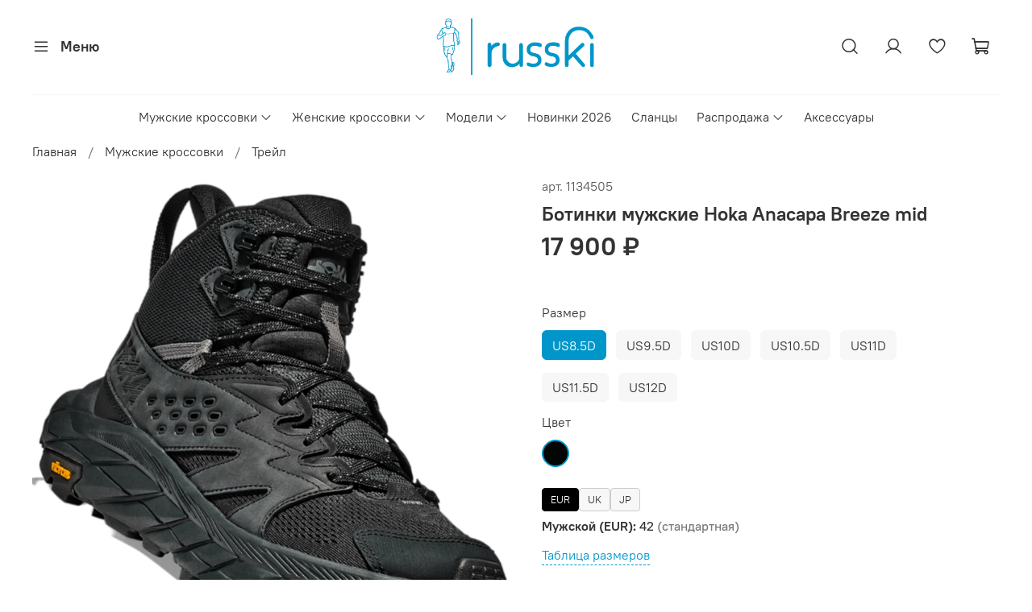

--- FILE ---
content_type: text/html; charset=utf-8
request_url: https://russkistore.ru/product/botinki-muzhskie-hoka-anacapa-breeze-mid
body_size: 71756
content:
<!DOCTYPE html>
<html
  style="
    --color-btn-bg:#0096C9;
--color-btn-bg-is-dark:true;
--bg:#ffffff;
--bg-is-dark:false;

--color-text: var(--color-text-dark);
--color-text-minor-shade: var(--color-text-dark-minor-shade);
--color-text-major-shade: var(--color-text-dark-major-shade);
--color-text-half-shade: var(--color-text-dark-half-shade);

--color-notice-warning-is-dark:false;
--color-notice-success-is-dark:false;
--color-notice-error-is-dark:false;
--color-notice-info-is-dark:false;
--color-form-controls-bg:var(--bg);
--color-form-controls-bg-disabled:var(--bg-minor-shade);
--color-form-controls-border-color:var(--bg-half-shade);
--color-form-controls-color:var(--color-text);
--is-editor:false;


  "
  >
  <head><meta data-config="{&quot;product_id&quot;:409753105}" name="page-config" content="" /><meta data-config="{&quot;money_with_currency_format&quot;:{&quot;delimiter&quot;:&quot; &quot;,&quot;separator&quot;:&quot;.&quot;,&quot;format&quot;:&quot;%n %u&quot;,&quot;unit&quot;:&quot;₽&quot;,&quot;show_price_without_cents&quot;:1},&quot;currency_code&quot;:&quot;RUR&quot;,&quot;currency_iso_code&quot;:&quot;RUB&quot;,&quot;default_currency&quot;:{&quot;title&quot;:&quot;Российский рубль&quot;,&quot;code&quot;:&quot;RUR&quot;,&quot;rate&quot;:1.0,&quot;format_string&quot;:&quot;%n %u&quot;,&quot;unit&quot;:&quot;₽&quot;,&quot;price_separator&quot;:&quot;&quot;,&quot;is_default&quot;:true,&quot;price_delimiter&quot;:&quot;&quot;,&quot;show_price_with_delimiter&quot;:true,&quot;show_price_without_cents&quot;:true},&quot;facebook&quot;:{&quot;pixelActive&quot;:false,&quot;currency_code&quot;:&quot;RUB&quot;,&quot;use_variants&quot;:null},&quot;vk&quot;:{&quot;pixel_active&quot;:null,&quot;price_list_id&quot;:null},&quot;new_ya_metrika&quot;:true,&quot;ecommerce_data_container&quot;:&quot;dataLayer&quot;,&quot;common_js_version&quot;:null,&quot;vue_ui_version&quot;:null,&quot;feedback_captcha_enabled&quot;:&quot;1&quot;,&quot;account_id&quot;:3351965,&quot;hide_items_out_of_stock&quot;:true,&quot;forbid_order_over_existing&quot;:true,&quot;minimum_items_price&quot;:null,&quot;enable_comparison&quot;:true,&quot;locale&quot;:&quot;ru&quot;,&quot;client_group&quot;:null,&quot;consent_to_personal_data&quot;:{&quot;active&quot;:true,&quot;obligatory&quot;:true,&quot;description&quot;:&quot;\u003cp style=\&quot;text-align: center;\&quot;\u003e\u003cspan style=\&quot;font-size: 8pt;\&quot;\u003eЯ ознакомлен и согласен с условиями \u003ca href=\&quot;/page/oferta\&quot; target=\&quot;blank\&quot;\u003eоферты и политики конфиденциальности\u003c/a\u003e.\u003c/span\u003e\u003c/p\u003e&quot;},&quot;recaptcha_key&quot;:&quot;6LfXhUEmAAAAAOGNQm5_a2Ach-HWlFKD3Sq7vfFj&quot;,&quot;recaptcha_key_v3&quot;:&quot;6LcZi0EmAAAAAPNov8uGBKSHCvBArp9oO15qAhXa&quot;,&quot;yandex_captcha_key&quot;:&quot;ysc1_ec1ApqrRlTZTXotpTnO8PmXe2ISPHxsd9MO3y0rye822b9d2&quot;,&quot;checkout_float_order_content_block&quot;:false,&quot;available_products_characteristics_ids&quot;:null,&quot;sber_id_app_id&quot;:&quot;5b5a3c11-72e5-4871-8649-4cdbab3ba9a4&quot;,&quot;theme_generation&quot;:4,&quot;quick_checkout_captcha_enabled&quot;:false,&quot;max_order_lines_count&quot;:500,&quot;sber_bnpl_min_amount&quot;:1000,&quot;sber_bnpl_max_amount&quot;:150000,&quot;counter_settings&quot;:{&quot;data_layer_name&quot;:&quot;dataLayer&quot;,&quot;new_counters_setup&quot;:true,&quot;add_to_cart_event&quot;:true,&quot;remove_from_cart_event&quot;:true,&quot;add_to_wishlist_event&quot;:true,&quot;purchase_event&quot;:true},&quot;site_setting&quot;:{&quot;show_cart_button&quot;:true,&quot;show_service_button&quot;:false,&quot;show_marketplace_button&quot;:false,&quot;show_quick_checkout_button&quot;:false},&quot;warehouses&quot;:[{&quot;id&quot;:4157310,&quot;title&quot;:&quot;Основной Склад&quot;,&quot;array_index&quot;:0}],&quot;captcha_type&quot;:&quot;google&quot;,&quot;human_readable_urls&quot;:false}" name="shop-config" content="" /><meta name='js-evnvironment' content='production' /><meta name='default-locale' content='ru' /><meta name='insales-redefined-api-methods' content="[]" /><script type="text/javascript" src="https://static.insales-cdn.com/assets/static-versioned/v3.72/static/libs/lodash/4.17.21/lodash.min.js"></script><script>dataLayer= []; dataLayer.push({
        event: 'view_item',
        ecommerce: {
          items: [{"item_id":"409753105","item_name":"Ботинки мужские Hoka Anacapa Breeze mid","item_category":"Каталог/Мужские кроссовки/Трейл","price":17900}]
         }
      });</script>
<!--InsalesCounter -->
<script type="text/javascript">
(function() {
  if (typeof window.__insalesCounterId !== 'undefined') {
    return;
  }

  try {
    Object.defineProperty(window, '__insalesCounterId', {
      value: 3351965,
      writable: true,
      configurable: true
    });
  } catch (e) {
    console.error('InsalesCounter: Failed to define property, using fallback:', e);
    window.__insalesCounterId = 3351965;
  }

  if (typeof window.__insalesCounterId === 'undefined') {
    console.error('InsalesCounter: Failed to set counter ID');
    return;
  }

  let script = document.createElement('script');
  script.async = true;
  script.src = '/javascripts/insales_counter.js?7';
  let firstScript = document.getElementsByTagName('script')[0];
  firstScript.parentNode.insertBefore(script, firstScript);
})();
</script>
<!-- /InsalesCounter -->
    <script type="text/javascript">
      (function() {
        var fileref = document.createElement('script');
        fileref.setAttribute("type","text/javascript");
        fileref.setAttribute("src", 'https://udsbonus.pimentos.net/assets/js/uds.min.js');
        document.getElementsByTagName("head")[0].appendChild(fileref);
      })();
    </script>
<meta name="p:domain_verify" content="8724a98375147b1cfbd0f05c810e75b1"/><meta name="yandex-verification" content="f7041f10d8d0b438" />
    <!-- meta -->
<meta charset="UTF-8" /><title>Ботинки мужские Hoka Anacapa Breeze mid – купить за 17 900 ₽ | RUSSKISTORE</title><meta name="description" content="Ботинки мужские Hoka Anacapa Breeze mid ⭐️ Цена - 17 900 ₽ 🚚 Быстрая доставка. Описание, характеристики, отзывы. Смотрите все товары в разделе «Треккинг». 
">
<meta data-config="{&quot;static-versioned&quot;: &quot;1.38&quot;}" name="theme-meta-data" content="">
<meta name="robots" content="index,follow" />
<meta http-equiv="X-UA-Compatible" content="IE=edge,chrome=1" />
<meta name="viewport" content="width=device-width, initial-scale=1.0" />
<meta name="SKYPE_TOOLBAR" content="SKYPE_TOOLBAR_PARSER_COMPATIBLE" />
<meta name="format-detection" content="telephone=no">
<meta name="yandex-verification" content="0e6747473b3021ac" />
<!-- Open Graph Generated: a.pr-cy.ru -->
<meta property="og:type" content="website">
<meta property="og:title" content="HOKA - оригинальные кроссовки для бега и ходьбы | RUSSKISTORE">
<meta property="og:description" content="Интернет-магазин RUSSKISTORE предоставляет широкую коллекцию кроссовок HOKA. Перейдите на новый уровень, забудьте о дискомфорте во время ходьбы или бега!">
<meta property="og:url" content="https://russkistore.ru/">
<meta property="og:image" content="https://static.insales-cdn.com/r/vgQlf9u6xkE/rs:fit:1240:0:1/q:100/plain/files/1/5182/29078590/original/хока.png@webp">
<meta property="og:site_name" content="RUSSKISTORE">
<meta property="og:locale" content="ru">

<!-- canonical url--><link rel="canonical" href="https://russkistore.ru/product/botinki-muzhskie-hoka-anacapa-breeze-mid"/>


<!-- rss feed-->
    <meta property="og:title" content="Ботинки мужские Hoka Anacapa Breeze mid">
    <meta property="og:type" content="website">
    <meta property="og:url" content="https://russkistore.ru/product/botinki-muzhskie-hoka-anacapa-breeze-mid">

    
      <meta property="og:image" content="https://static.insales-cdn.com/images/products/1/5017/794366873/1134505-ABOC_6__16164__1_.jpg">
    




<!-- icons--><link rel="icon" type="image/png" sizes="16x16" href="https://static.insales-cdn.com/assets/1/4057/4902873/1766092687/favicon.png" />

<style media="screen">
  @supports (content-visibility: hidden) {
    body:not(.settings_loaded) {
      content-visibility: hidden;
    }
  }
  @supports not (content-visibility: hidden) {
    body:not(.settings_loaded) {
      visibility: hidden;
    }
  }
</style>

  <meta name='product-id' content='409753105' />
</head>
  <body data-multi-lang="false" data-theme-template="product" data-sidebar-type="sticky" data-sidebar-position="left">
    <div class="preloader">
      <div class="lds-ellipsis"><div></div><div></div><div></div><div></div></div>
    </div>
    <noscript>
<div class="njs-alert-overlay">
  <div class="njs-alert-wrapper">
    <div class="njs-alert">
      <p></p>
    </div>
  </div>
</div>
</noscript>

    <div class="page_layout page_layout-clear ">
      <header>
      
        <div
  class="layout widget-type_system_widget_v4_header_11"
  style="--logo-img:'https://static.insales-cdn.com/files/1/5264/29078672/original/лого.png'; --logo-max-width:240px; --hide-catalog:false; --hide-search:false; --hide-language:false; --hide-compare:true; --hide-personal:false; --hide-favorite:false; --hide-social:false; --bage-bg:#EE632C; --bage-bg-is-dark:true; --bage-bg-minor-shade:#f07545; --bage-bg-minor-shade-is-dark:true; --bage-bg-major-shade:#f2885f; --bage-bg-major-shade-is-dark:true; --bage-bg-half-shade:#f8c2ac; --bage-bg-half-shade-is-light:true; --catalog-location:show-immediately; --live-search:false; --mobile-panel-right-btn:cart; --layout-wide-bg:true; --layout-pt:1vw; --layout-pb:1vw; --layout-wide-content:false; --hide-desktop:false; --hide-mobile:false;"
  data-widget-drop-item-id="52930735"
  
  >
  <div class="layout__content">
    










<div class="header header_no-languages">
  <div class="header__content">
    <div class="header__area-show-menu">
      <button type="button" class="button button_size-s header__show-menu-btn js-show-side-panel">
        <span class="icon icon-bars"></span>
        <span class="header__show-menu-text">Меню</span>
      </button>
    </div>

    <div class="header__area-logo">
      
  
    
      <a href=" / " class="header__logo">
        <img src="https://static.insales-cdn.com/files/1/5264/29078672/original/лого.png" alt="RUSSKISTORE" title="RUSSKISTORE">
      </a>
    
  

    </div>

    <div class="header__area-controls">
      
  <div class="header__search">
    <form action="/search" method="get" class="header__search-form">
      <input type="text" autocomplete="off" class="form-control form-control_size-l header__search-field" name="q" value="" placeholder="Поиск" >
      <input type="hidden" name="lang" value="ru">
      <div class="header__search__results" data-search-result></div>
    </form>
    <button type="button" class="header__search-btn js-show-search">
      <span class="icon icon-search _show"></span>
      <span class="icon icon-times _hide"></span>
    </button>
  </div>


      
        <a href="/client_account/orders" class="header__control-btn header__cabinet">
          <span class="icon icon-user"></span>
        </a>
      

      
        
      

      
      <a href="/favorites" class="header__control-btn header__favorite">
        <span class="icon icon-favorites">
          <span class="header__control-bage favorites-empty" data-ui-favorites-counter>0</span>
        </span>
      </a>
      

      <a href="/cart_items" class="header__control-btn header__cart">
        <span class="icon icon-cart">
          <span class="header__control-bage cart-empty" data-cart-positions-count></span>
        </span>
      </a>

      
        <a href="tel:+78129238855" class="header__control-btn header__mobile-phone">
          <span class="icon icon-phone"></span>
        </a>
      

      
  


    </div>

    <div class="header__area-collections">
      
  

  

  

  <div class="header__collections-head">Каталог</div>

  <ul class="header__collections js-cut-list" data-navigation>
    
    
    
      
      
      

      
      

      
      

      
        

        

        <li class="header__collections-item" data-navigation-item>
          <div class="header__collections-controls">
            <a href="/collection/muzhskie-krossovki" class="header__collections-link  with-arrow" data-navigation-link="/collection/muzhskie-krossovki" >
              Мужские кроссовки

              
                <span class="icon icon-angle-down"></span>
              
            </a>

            
              <button class="button button_size-s header__collections-show-submenu-btn js-show-touch-submenu" type="button">
              <span class="icon icon-angle-down"></span>
            </button>
            
          </div>

          
            <ul class="header__collections-submenu" data-navigation-submenu>
              <div class="header__collections-submenu-content">
          

          

          
      
      
    
      
      
      

      
      

      
      

      
        

        

        <li class="header__collections-item" data-navigation-item>
          <div class="header__collections-controls">
            <a href="/collection/asfalt" class="header__collections-link " data-navigation-link="/collection/asfalt" >
              Асфальт

              
            </a>

            
          </div>

          

          

          
            </li>
          
      
      
    
      
      
      

      
      

      
      

      
        

        

        <li class="header__collections-item" data-navigation-item>
          <div class="header__collections-controls">
            <a href="/collection/katalog-1-9a052b" class="header__collections-link " data-navigation-link="/collection/katalog-1-9a052b" >
              Трейл

              
            </a>

            
          </div>

          

          

          
            </li>
          
      
      
    
      
      
      

      
      

      
      

      
        

        

        <li class="header__collections-item" data-navigation-item>
          <div class="header__collections-controls">
            <a href="/collection/trekking" class="header__collections-link " data-navigation-link="/collection/trekking" >
              Треккинг

              
            </a>

            
          </div>

          

          

          
            </li>
          
      
      
    
      
      
      

      
      

      
      

      
        

        

        <li class="header__collections-item" data-navigation-item>
          <div class="header__collections-controls">
            <a href="/collection/layfstail-2" class="header__collections-link " data-navigation-link="/collection/layfstail-2" >
              Лайфстайл

              
            </a>

            
          </div>

          

          

          
            </li>
          
      
      
    
      
      
      

      
      

      
      

      
        

        

        <li class="header__collections-item" data-navigation-item>
          <div class="header__collections-controls">
            <a href="/collection/vodonepronitsaemye" class="header__collections-link " data-navigation-link="/collection/vodonepronitsaemye" >
              Водонепроницаемые

              
            </a>

            
          </div>

          

          

          
            </li>
          
      
      
    
      
      
      

      
      

      
      

      
        

        
          
            
              </div>
            </ul>
          

          </li>
        

        <li class="header__collections-item" data-navigation-item>
          <div class="header__collections-controls">
            <a href="/collection/zhenskie-krossovki" class="header__collections-link  with-arrow" data-navigation-link="/collection/zhenskie-krossovki" >
              Женские кроссовки

              
                <span class="icon icon-angle-down"></span>
              
            </a>

            
              <button class="button button_size-s header__collections-show-submenu-btn js-show-touch-submenu" type="button">
              <span class="icon icon-angle-down"></span>
            </button>
            
          </div>

          
            <ul class="header__collections-submenu" data-navigation-submenu>
              <div class="header__collections-submenu-content">
          

          

          
      
      
    
      
      
      

      
      

      
      

      
        

        

        <li class="header__collections-item" data-navigation-item>
          <div class="header__collections-controls">
            <a href="/collection/asfalt-2" class="header__collections-link " data-navigation-link="/collection/asfalt-2" >
              Асфальт

              
            </a>

            
          </div>

          

          

          
            </li>
          
      
      
    
      
      
      

      
      

      
      

      
        

        

        <li class="header__collections-item" data-navigation-item>
          <div class="header__collections-controls">
            <a href="/collection/treyl" class="header__collections-link " data-navigation-link="/collection/treyl" >
              Трейл

              
            </a>

            
          </div>

          

          

          
            </li>
          
      
      
    
      
      
      

      
      

      
      

      
        

        

        <li class="header__collections-item" data-navigation-item>
          <div class="header__collections-controls">
            <a href="/collection/katalog-1-12af52" class="header__collections-link " data-navigation-link="/collection/katalog-1-12af52" >
              Треккинг

              
            </a>

            
          </div>

          

          

          
            </li>
          
      
      
    
      
      
      

      
      

      
      

      
        

        

        <li class="header__collections-item" data-navigation-item>
          <div class="header__collections-controls">
            <a href="/collection/layfstail" class="header__collections-link " data-navigation-link="/collection/layfstail" >
              Лайфстаил

              
            </a>

            
          </div>

          

          

          
            </li>
          
      
      
    
      
      
      

      
      

      
      

      
        

        

        <li class="header__collections-item" data-navigation-item>
          <div class="header__collections-controls">
            <a href="/collection/vodonepronitsaemye-2" class="header__collections-link " data-navigation-link="/collection/vodonepronitsaemye-2" >
              Водонепроницаемые

              
            </a>

            
          </div>

          

          

          
            </li>
          
      
      
    
      
      
      

      
      

      
      

      
        

        
          
            
              </div>
            </ul>
          

          </li>
        

        <li class="header__collections-item" data-navigation-item>
          <div class="header__collections-controls">
            <a href="/collection/modeli" class="header__collections-link  with-arrow" data-navigation-link="/collection/modeli" >
              Модели

              
                <span class="icon icon-angle-down"></span>
              
            </a>

            
              <button class="button button_size-s header__collections-show-submenu-btn js-show-touch-submenu" type="button">
              <span class="icon icon-angle-down"></span>
            </button>
            
          </div>

          
            <ul class="header__collections-submenu" data-navigation-submenu>
              <div class="header__collections-submenu-content">
          

          

          
      
      
    
      
      
      

      
      

      
      

      
        

        

        <li class="header__collections-item" data-navigation-item>
          <div class="header__collections-controls">
            <a href="/collection/clifton" class="header__collections-link " data-navigation-link="/collection/clifton" >
              Clifton

              
            </a>

            
          </div>

          

          

          
            </li>
          
      
      
    
      
      
      

      
      

      
      

      
        

        

        <li class="header__collections-item" data-navigation-item>
          <div class="header__collections-controls">
            <a href="/collection/bondi" class="header__collections-link " data-navigation-link="/collection/bondi" >
              Bondi

              
            </a>

            
          </div>

          

          

          
            </li>
          
      
      
    
      
      
      

      
      

      
      

      
        

        

        <li class="header__collections-item" data-navigation-item>
          <div class="header__collections-controls">
            <a href="/collection/arahi" class="header__collections-link " data-navigation-link="/collection/arahi" >
              Arahi

              
            </a>

            
          </div>

          

          

          
            </li>
          
      
      
    
      
      
      

      
      

      
      

      
        

        

        <li class="header__collections-item" data-navigation-item>
          <div class="header__collections-controls">
            <a href="/collection/mach" class="header__collections-link " data-navigation-link="/collection/mach" >
              Mach

              
            </a>

            
          </div>

          

          

          
            </li>
          
      
      
    
      
      
      

      
      

      
      

      
        

        

        <li class="header__collections-item" data-navigation-item>
          <div class="header__collections-controls">
            <a href="/collection/speedgoat" class="header__collections-link " data-navigation-link="/collection/speedgoat" >
              Speedgoat

              
            </a>

            
          </div>

          

          

          
            </li>
          
      
      
    
      
      
      

      
      

      
      

      
        

        

        <li class="header__collections-item" data-navigation-item>
          <div class="header__collections-controls">
            <a href="/collection/anacapa" class="header__collections-link " data-navigation-link="/collection/anacapa" >
              Anacapa

              
            </a>

            
          </div>

          

          

          
            </li>
          
      
      
    
      
      
      

      
      

      
      

      
        

        

        <li class="header__collections-item" data-navigation-item>
          <div class="header__collections-controls">
            <a href="/collection/katalog-1-f2e237" class="header__collections-link " data-navigation-link="/collection/katalog-1-f2e237" >
              Kaha

              
            </a>

            
          </div>

          

          

          
            </li>
          
      
      
    
      
      
      

      
      

      
      

      
        

        

        <li class="header__collections-item" data-navigation-item>
          <div class="header__collections-controls">
            <a href="/collection/transport" class="header__collections-link " data-navigation-link="/collection/transport" >
              Transport

              
            </a>

            
          </div>

          

          

          
            </li>
          
      
      
    
      
      
      

      
      

      
      

      
        

        
          
            
              </div>
            </ul>
          

          </li>
        

        <li class="header__collections-item" data-navigation-item>
          <div class="header__collections-controls">
            <a href="/collection/novinki-2026" class="header__collections-link " data-navigation-link="/collection/novinki-2026" >
              Новинки 2026

              
            </a>

            
          </div>

          

          

          
            </li>
          
      
      
    
      
      
      

      
      

      
      

      
        

        

        <li class="header__collections-item" data-navigation-item>
          <div class="header__collections-controls">
            <a href="/collection/slantsy" class="header__collections-link " data-navigation-link="/collection/slantsy" >
              Сланцы

              
            </a>

            
          </div>

          

          

          
            </li>
          
      
      
    
      
      
      

      
      

      
      

      
        

        

        <li class="header__collections-item" data-navigation-item>
          <div class="header__collections-controls">
            <a href="/collection/rasprodazha" class="header__collections-link  with-arrow" data-navigation-link="/collection/rasprodazha" >
              Распродажа

              
                <span class="icon icon-angle-down"></span>
              
            </a>

            
              <button class="button button_size-s header__collections-show-submenu-btn js-show-touch-submenu" type="button">
              <span class="icon icon-angle-down"></span>
            </button>
            
          </div>

          
            <ul class="header__collections-submenu" data-navigation-submenu>
              <div class="header__collections-submenu-content">
          

          

          
      
      
    
      
      
      

      
      

      
      

      
        

        

        <li class="header__collections-item" data-navigation-item>
          <div class="header__collections-controls">
            <a href="/collection/muzhskie-2" class="header__collections-link " data-navigation-link="/collection/muzhskie-2" >
              Мужские

              
            </a>

            
          </div>

          

          

          
            </li>
          
      
      
    
      
      
      

      
      

      
      

      
        

        

        <li class="header__collections-item" data-navigation-item>
          <div class="header__collections-controls">
            <a href="/collection/zhenskie-2" class="header__collections-link " data-navigation-link="/collection/zhenskie-2" >
              Женские

              
            </a>

            
          </div>

          

          

          
            </li>
          
      
      
    
      
      
      

      
      

      
      

      
        

        
          
            
              </div>
            </ul>
          

          </li>
        

        <li class="header__collections-item" data-navigation-item>
          <div class="header__collections-controls">
            <a href="/collection/aksessuary" class="header__collections-link " data-navigation-link="/collection/aksessuary" >
              Аксессуары

              
            </a>

            
          </div>

          

          

          
            </li>
          
      
      
            
              
      
    
    
  </ul>

    </div>
  </div>
</div>


<div class="side-panel side-panel_no-languages" style="visibility:hidden;">
  <div class="side-panel__content">
    <div class="side-panel__head">
      
  <div class="header__search">
    <form action="/search" method="get" class="header__search-form">
      <input type="text" autocomplete="off" class="form-control form-control_size-l header__search-field" name="q" value="" placeholder="Поиск" >
      <input type="hidden" name="lang" value="ru">
      <div class="header__search__results" data-search-result></div>
    </form>
    <button type="button" class="header__search-btn js-show-search">
      <span class="icon icon-search _show"></span>
      <span class="icon icon-times _hide"></span>
    </button>
  </div>


      
        <a href="/client_account/orders" class="header__control-btn header__cabinet">
          <span class="icon icon-user"></span>
        </a>
      

      
        
      

      
      <a href="/favorites" class="header__control-btn header__favorite">
        <span class="icon icon-favorites">
          <span class="header__control-bage" data-ui-favorites-counter>0</span>
        </span>
      </a>
      

      

      <button type="button" class="button hide-side-panel-btn-mobile js-hide-side-panel">
        <span class="icon icon-times"></span>
      </button>
    </div>

    <div class="mobile-collections">
      
  

  

  

  <div class="header__collections-head">Каталог</div>

  <ul class="header__collections js-cut-list" data-navigation>
    
    
    
      
      
      

      
      

      
      

      
        

        

        <li class="header__collections-item" data-navigation-item>
          <div class="header__collections-controls">
            <a href="/collection/muzhskie-krossovki" class="header__collections-link  with-arrow" data-navigation-link="/collection/muzhskie-krossovki" >
              Мужские кроссовки

              
                <span class="icon icon-angle-down"></span>
              
            </a>

            
              <button class="button button_size-s header__collections-show-submenu-btn js-show-touch-submenu" type="button">
              <span class="icon icon-angle-down"></span>
            </button>
            
          </div>

          
            <ul class="header__collections-submenu" data-navigation-submenu>
              <div class="header__collections-submenu-content">
          

          

          
      
      
    
      
      
      

      
      

      
      

      
        

        

        <li class="header__collections-item" data-navigation-item>
          <div class="header__collections-controls">
            <a href="/collection/asfalt" class="header__collections-link " data-navigation-link="/collection/asfalt" >
              Асфальт

              
            </a>

            
          </div>

          

          

          
            </li>
          
      
      
    
      
      
      

      
      

      
      

      
        

        

        <li class="header__collections-item" data-navigation-item>
          <div class="header__collections-controls">
            <a href="/collection/katalog-1-9a052b" class="header__collections-link " data-navigation-link="/collection/katalog-1-9a052b" >
              Трейл

              
            </a>

            
          </div>

          

          

          
            </li>
          
      
      
    
      
      
      

      
      

      
      

      
        

        

        <li class="header__collections-item" data-navigation-item>
          <div class="header__collections-controls">
            <a href="/collection/trekking" class="header__collections-link " data-navigation-link="/collection/trekking" >
              Треккинг

              
            </a>

            
          </div>

          

          

          
            </li>
          
      
      
    
      
      
      

      
      

      
      

      
        

        

        <li class="header__collections-item" data-navigation-item>
          <div class="header__collections-controls">
            <a href="/collection/layfstail-2" class="header__collections-link " data-navigation-link="/collection/layfstail-2" >
              Лайфстайл

              
            </a>

            
          </div>

          

          

          
            </li>
          
      
      
    
      
      
      

      
      

      
      

      
        

        

        <li class="header__collections-item" data-navigation-item>
          <div class="header__collections-controls">
            <a href="/collection/vodonepronitsaemye" class="header__collections-link " data-navigation-link="/collection/vodonepronitsaemye" >
              Водонепроницаемые

              
            </a>

            
          </div>

          

          

          
            </li>
          
      
      
    
      
      
      

      
      

      
      

      
        

        
          
            
              </div>
            </ul>
          

          </li>
        

        <li class="header__collections-item" data-navigation-item>
          <div class="header__collections-controls">
            <a href="/collection/zhenskie-krossovki" class="header__collections-link  with-arrow" data-navigation-link="/collection/zhenskie-krossovki" >
              Женские кроссовки

              
                <span class="icon icon-angle-down"></span>
              
            </a>

            
              <button class="button button_size-s header__collections-show-submenu-btn js-show-touch-submenu" type="button">
              <span class="icon icon-angle-down"></span>
            </button>
            
          </div>

          
            <ul class="header__collections-submenu" data-navigation-submenu>
              <div class="header__collections-submenu-content">
          

          

          
      
      
    
      
      
      

      
      

      
      

      
        

        

        <li class="header__collections-item" data-navigation-item>
          <div class="header__collections-controls">
            <a href="/collection/asfalt-2" class="header__collections-link " data-navigation-link="/collection/asfalt-2" >
              Асфальт

              
            </a>

            
          </div>

          

          

          
            </li>
          
      
      
    
      
      
      

      
      

      
      

      
        

        

        <li class="header__collections-item" data-navigation-item>
          <div class="header__collections-controls">
            <a href="/collection/treyl" class="header__collections-link " data-navigation-link="/collection/treyl" >
              Трейл

              
            </a>

            
          </div>

          

          

          
            </li>
          
      
      
    
      
      
      

      
      

      
      

      
        

        

        <li class="header__collections-item" data-navigation-item>
          <div class="header__collections-controls">
            <a href="/collection/katalog-1-12af52" class="header__collections-link " data-navigation-link="/collection/katalog-1-12af52" >
              Треккинг

              
            </a>

            
          </div>

          

          

          
            </li>
          
      
      
    
      
      
      

      
      

      
      

      
        

        

        <li class="header__collections-item" data-navigation-item>
          <div class="header__collections-controls">
            <a href="/collection/layfstail" class="header__collections-link " data-navigation-link="/collection/layfstail" >
              Лайфстаил

              
            </a>

            
          </div>

          

          

          
            </li>
          
      
      
    
      
      
      

      
      

      
      

      
        

        

        <li class="header__collections-item" data-navigation-item>
          <div class="header__collections-controls">
            <a href="/collection/vodonepronitsaemye-2" class="header__collections-link " data-navigation-link="/collection/vodonepronitsaemye-2" >
              Водонепроницаемые

              
            </a>

            
          </div>

          

          

          
            </li>
          
      
      
    
      
      
      

      
      

      
      

      
        

        
          
            
              </div>
            </ul>
          

          </li>
        

        <li class="header__collections-item" data-navigation-item>
          <div class="header__collections-controls">
            <a href="/collection/modeli" class="header__collections-link  with-arrow" data-navigation-link="/collection/modeli" >
              Модели

              
                <span class="icon icon-angle-down"></span>
              
            </a>

            
              <button class="button button_size-s header__collections-show-submenu-btn js-show-touch-submenu" type="button">
              <span class="icon icon-angle-down"></span>
            </button>
            
          </div>

          
            <ul class="header__collections-submenu" data-navigation-submenu>
              <div class="header__collections-submenu-content">
          

          

          
      
      
    
      
      
      

      
      

      
      

      
        

        

        <li class="header__collections-item" data-navigation-item>
          <div class="header__collections-controls">
            <a href="/collection/clifton" class="header__collections-link " data-navigation-link="/collection/clifton" >
              Clifton

              
            </a>

            
          </div>

          

          

          
            </li>
          
      
      
    
      
      
      

      
      

      
      

      
        

        

        <li class="header__collections-item" data-navigation-item>
          <div class="header__collections-controls">
            <a href="/collection/bondi" class="header__collections-link " data-navigation-link="/collection/bondi" >
              Bondi

              
            </a>

            
          </div>

          

          

          
            </li>
          
      
      
    
      
      
      

      
      

      
      

      
        

        

        <li class="header__collections-item" data-navigation-item>
          <div class="header__collections-controls">
            <a href="/collection/arahi" class="header__collections-link " data-navigation-link="/collection/arahi" >
              Arahi

              
            </a>

            
          </div>

          

          

          
            </li>
          
      
      
    
      
      
      

      
      

      
      

      
        

        

        <li class="header__collections-item" data-navigation-item>
          <div class="header__collections-controls">
            <a href="/collection/mach" class="header__collections-link " data-navigation-link="/collection/mach" >
              Mach

              
            </a>

            
          </div>

          

          

          
            </li>
          
      
      
    
      
      
      

      
      

      
      

      
        

        

        <li class="header__collections-item" data-navigation-item>
          <div class="header__collections-controls">
            <a href="/collection/speedgoat" class="header__collections-link " data-navigation-link="/collection/speedgoat" >
              Speedgoat

              
            </a>

            
          </div>

          

          

          
            </li>
          
      
      
    
      
      
      

      
      

      
      

      
        

        

        <li class="header__collections-item" data-navigation-item>
          <div class="header__collections-controls">
            <a href="/collection/anacapa" class="header__collections-link " data-navigation-link="/collection/anacapa" >
              Anacapa

              
            </a>

            
          </div>

          

          

          
            </li>
          
      
      
    
      
      
      

      
      

      
      

      
        

        

        <li class="header__collections-item" data-navigation-item>
          <div class="header__collections-controls">
            <a href="/collection/katalog-1-f2e237" class="header__collections-link " data-navigation-link="/collection/katalog-1-f2e237" >
              Kaha

              
            </a>

            
          </div>

          

          

          
            </li>
          
      
      
    
      
      
      

      
      

      
      

      
        

        

        <li class="header__collections-item" data-navigation-item>
          <div class="header__collections-controls">
            <a href="/collection/transport" class="header__collections-link " data-navigation-link="/collection/transport" >
              Transport

              
            </a>

            
          </div>

          

          

          
            </li>
          
      
      
    
      
      
      

      
      

      
      

      
        

        
          
            
              </div>
            </ul>
          

          </li>
        

        <li class="header__collections-item" data-navigation-item>
          <div class="header__collections-controls">
            <a href="/collection/novinki-2026" class="header__collections-link " data-navigation-link="/collection/novinki-2026" >
              Новинки 2026

              
            </a>

            
          </div>

          

          

          
            </li>
          
      
      
    
      
      
      

      
      

      
      

      
        

        

        <li class="header__collections-item" data-navigation-item>
          <div class="header__collections-controls">
            <a href="/collection/slantsy" class="header__collections-link " data-navigation-link="/collection/slantsy" >
              Сланцы

              
            </a>

            
          </div>

          

          

          
            </li>
          
      
      
    
      
      
      

      
      

      
      

      
        

        

        <li class="header__collections-item" data-navigation-item>
          <div class="header__collections-controls">
            <a href="/collection/rasprodazha" class="header__collections-link  with-arrow" data-navigation-link="/collection/rasprodazha" >
              Распродажа

              
                <span class="icon icon-angle-down"></span>
              
            </a>

            
              <button class="button button_size-s header__collections-show-submenu-btn js-show-touch-submenu" type="button">
              <span class="icon icon-angle-down"></span>
            </button>
            
          </div>

          
            <ul class="header__collections-submenu" data-navigation-submenu>
              <div class="header__collections-submenu-content">
          

          

          
      
      
    
      
      
      

      
      

      
      

      
        

        

        <li class="header__collections-item" data-navigation-item>
          <div class="header__collections-controls">
            <a href="/collection/muzhskie-2" class="header__collections-link " data-navigation-link="/collection/muzhskie-2" >
              Мужские

              
            </a>

            
          </div>

          

          

          
            </li>
          
      
      
    
      
      
      

      
      

      
      

      
        

        

        <li class="header__collections-item" data-navigation-item>
          <div class="header__collections-controls">
            <a href="/collection/zhenskie-2" class="header__collections-link " data-navigation-link="/collection/zhenskie-2" >
              Женские

              
            </a>

            
          </div>

          

          

          
            </li>
          
      
      
    
      
      
      

      
      

      
      

      
        

        
          
            
              </div>
            </ul>
          

          </li>
        

        <li class="header__collections-item" data-navigation-item>
          <div class="header__collections-controls">
            <a href="/collection/aksessuary" class="header__collections-link " data-navigation-link="/collection/aksessuary" >
              Аксессуары

              
            </a>

            
          </div>

          

          

          
            </li>
          
      
      
            
              
      
    
    
  </ul>

    </div>

    
      <div class="menu">
        <div class="menu__head">Меню</div>

        
          

          
            <div class="menu__section">
              <div class="menu__title">
                Меню
              </div>
              <ul class="menu__list" data-navigation data-menu-handle="main-menu">
                
                  <li class="menu__item" data-navigation-item data-menu-item-id="19831506">
                    <div class="menu__controls">
                      <a href="/collection/all" class="menu__link" data-navigation-link="/collection/all">
                        Каталог
                      </a>
                    </div>
                  </li>
                
                  <li class="menu__item" data-navigation-item data-menu-item-id="23546350">
                    <div class="menu__controls">
                      <a href="/page/size" class="menu__link" data-navigation-link="/page/size">
                        Как подобрать размер
                      </a>
                    </div>
                  </li>
                
                  <li class="menu__item" data-navigation-item data-menu-item-id="19831507">
                    <div class="menu__controls">
                      <a href="/page/about-us" class="menu__link" data-navigation-link="/page/about-us">
                        О компании
                      </a>
                    </div>
                  </li>
                
                  <li class="menu__item" data-navigation-item data-menu-item-id="19831508">
                    <div class="menu__controls">
                      <a href="/page/contacts" class="menu__link" data-navigation-link="/page/contacts">
                        Контакты
                      </a>
                    </div>
                  </li>
                
                  <li class="menu__item" data-navigation-item data-menu-item-id="19831509">
                    <div class="menu__controls">
                      <a href="/page/delivery" class="menu__link" data-navigation-link="/page/delivery">
                        Доставка
                      </a>
                    </div>
                  </li>
                
                  <li class="menu__item" data-navigation-item data-menu-item-id="19831510">
                    <div class="menu__controls">
                      <a href="/page/payment" class="menu__link" data-navigation-link="/page/payment">
                        Оплата
                      </a>
                    </div>
                  </li>
                
                  <li class="menu__item" data-navigation-item data-menu-item-id="21689865">
                    <div class="menu__controls">
                      <a href="/page/exchange" class="menu__link" data-navigation-link="/page/exchange">
                        Условия обмена и возврата
                      </a>
                    </div>
                  </li>
                
                  <li class="menu__item" data-navigation-item data-menu-item-id="27057298">
                    <div class="menu__controls">
                      <a href="/page/programma-loyalnosti-bonus_plus" class="menu__link" data-navigation-link="/page/programma-loyalnosti-bonus_plus">
                        Программа лояльности RUSSKI Bonus Plus
                      </a>
                    </div>
                  </li>
                
              </ul>
            </div>
          
        
          

          
        
          

          
        
      </div>
    

    

    

    
      <div class="contacts">
        <div class="contacts__head">Контакты</div>
        <div class="phone-list">
          
  
    <div class="phone">
      <a class="phone-value" href="tel:+78129238855">+7(812) 923-88-55</a>
    </div>
  
  

        </div>
        
          <div class="address">Санкт-Петербург, пр-кт Энгельса, д.33, к.1, пом.237</div>
        
      </div>
    

    <div class="soclinks">
      
          
          
          <a target="_blank" href="https://dzen.ru/id/6468251725608e6e6619f38b?share_to=link" class="soclinks__item">
          <img src="https://static.insales-cdn.com/fallback_files/1/1558/1558/original/ic.png" alt="Иконка социальной сети">
          </a>
          
          
          
          
          
          <a target="_blank" href="https://t.me/russki_store" class="soclinks__item">
          <img src="https://static.insales-cdn.com/fallback_files/1/1565/1565/original/tg.png" alt="Иконка социальной сети">
          </a>
          
          
          
          
          
          <a target="_blank" href="https://vk.com/russki_sport" class="soclinks__item">
          <img src="https://static.insales-cdn.com/fallback_files/1/1566/1566/original/vk.png" alt="Иконка социальной сети">
          </a>
          
          
          
    </div>
  </div>
  <button type="button" class="button button_size-m hide-side-panel-btn js-hide-side-panel">
    <span class="icon icon-times"></span>
  </button>
</div>

<div class="header-overlay js-hide-side-panel"></div>

  </div>
</div>

      
      </header>

      

      <main>
        
  <div
  class="layout widget-type_system_widget_v4_breadcrumbs_1"
  style="--delemeter:1; --align:start; --breadcrumb-color:#333333; --breadcrumb-color-is-dark:true; --breadcrumb-color-minor-shade:#474747; --breadcrumb-color-minor-shade-is-dark:true; --breadcrumb-color-major-shade:#5c5c5c; --breadcrumb-color-major-shade-is-dark:true; --breadcrumb-color-half-shade:#999999; --breadcrumb-color-half-shade-is-dark:true; --layout-wide-bg:false; --layout-pt:0.5vw; --layout-pb:0.5vw; --layout-wide-content:false; --layout-edge:false; --hide-desktop:false; --hide-mobile:false;"
  data-widget-drop-item-id="52930710"
  
  >
  <div class="layout__content">
    

<div class="breadcrumb-wrapper delemeter_1">
  <ul class="breadcrumb">
    <li class="breadcrumb-item home">
      <a class="breadcrumb-link" title="Главная" href="/">Главная</a>
    </li>
    
      
      
      
        
        
        
      
        
        
          <li class="breadcrumb-item" data-breadcrumbs="2">
            <a class="breadcrumb-link" title="Мужские кроссовки" href="/collection/muzhskie-krossovki">Мужские кроссовки</a>
          </li>
          
        
        
      
        
        
          <li class="breadcrumb-item" data-breadcrumbs="3">
            <a class="breadcrumb-link" title="Трейл" href="/collection/katalog-1-9a052b">Трейл</a>
          </li>
          
        
        
      
    
  </ul>
</div>




  </div>
</div>


  <div
  class="layout widget-type_widget_v4_product_8_5700624d53c2f760742b41834aae3ae0"
  style="--show-selected-variant-photos:true; --hide-table:false; --product-hide-variants-title:false; --product-hide-sku:false; --product-hide-compare:true; --hide-favorite:false; --product-hide-short-description:false; --product-hide-rating:true; --rating-color:#76BC21; --rating-color-is-dark:true; --rating-color-minor-shade:#85d325; --rating-color-minor-shade-is-dark:true; --rating-color-major-shade:#93dc39; --rating-color-major-shade-is-light:true; --rating-color-half-shade:#bbe983; --rating-color-half-shade-is-light:true; --sticker-font-size:0.9rem; --display-property-color:option-radio; --padding-button-vert:9.3px; --padding-button-hor:12px; --controls-btn-width-size:440px; --controls-height-xl:60px; --controls-font-size-xl:24px; --video-before-image:false; --img-ratio:1; --img-fit:contain; --layout-wide-bg:false; --layout-pt:1vw; --layout-pb:3vw; --layout-wide-content:false; --layout-edge:false; --hide-desktop:false; --hide-mobile:false;"
  data-widget-drop-item-id="221397897"
  
  >
  <div class="layout__content">
    



















<div
  data-product-id="409753105"
  data-product-updated-at="1769522382"
  data-video-size="0"
  data-product-json="{&quot;id&quot;:409753105,&quot;url&quot;:&quot;/product/botinki-muzhskie-hoka-anacapa-breeze-mid&quot;,&quot;title&quot;:&quot;Ботинки мужские Hoka Anacapa Breeze mid&quot;,&quot;short_description&quot;:null,&quot;available&quot;:true,&quot;unit&quot;:&quot;pce&quot;,&quot;permalink&quot;:&quot;botinki-muzhskie-hoka-anacapa-breeze-mid&quot;,&quot;images&quot;:[{&quot;id&quot;:794366873,&quot;product_id&quot;:409753105,&quot;external_id&quot;:null,&quot;position&quot;:1,&quot;created_at&quot;:&quot;2023-12-20T14:18:21.000+03:00&quot;,&quot;image_processing&quot;:false,&quot;title&quot;:null,&quot;url&quot;:&quot;https://static.insales-cdn.com/images/products/1/5017/794366873/thumb_1134505-ABOC_6__16164__1_.jpg&quot;,&quot;original_url&quot;:&quot;https://static.insales-cdn.com/images/products/1/5017/794366873/1134505-ABOC_6__16164__1_.jpg&quot;,&quot;medium_url&quot;:&quot;https://static.insales-cdn.com/images/products/1/5017/794366873/medium_1134505-ABOC_6__16164__1_.jpg&quot;,&quot;small_url&quot;:&quot;https://static.insales-cdn.com/images/products/1/5017/794366873/micro_1134505-ABOC_6__16164__1_.jpg&quot;,&quot;thumb_url&quot;:&quot;https://static.insales-cdn.com/images/products/1/5017/794366873/thumb_1134505-ABOC_6__16164__1_.jpg&quot;,&quot;compact_url&quot;:&quot;https://static.insales-cdn.com/images/products/1/5017/794366873/compact_1134505-ABOC_6__16164__1_.jpg&quot;,&quot;large_url&quot;:&quot;https://static.insales-cdn.com/images/products/1/5017/794366873/large_1134505-ABOC_6__16164__1_.jpg&quot;,&quot;filename&quot;:&quot;1134505-ABOC_6__16164__1_.jpg&quot;,&quot;image_content_type&quot;:&quot;image/jpeg&quot;},{&quot;id&quot;:794367011,&quot;product_id&quot;:409753105,&quot;external_id&quot;:null,&quot;position&quot;:2,&quot;created_at&quot;:&quot;2023-12-20T14:18:37.000+03:00&quot;,&quot;image_processing&quot;:false,&quot;title&quot;:null,&quot;url&quot;:&quot;https://static.insales-cdn.com/images/products/1/5155/794367011/thumb_1134505-ABOC_1__59913.jpg&quot;,&quot;original_url&quot;:&quot;https://static.insales-cdn.com/images/products/1/5155/794367011/1134505-ABOC_1__59913.jpg&quot;,&quot;medium_url&quot;:&quot;https://static.insales-cdn.com/images/products/1/5155/794367011/medium_1134505-ABOC_1__59913.jpg&quot;,&quot;small_url&quot;:&quot;https://static.insales-cdn.com/images/products/1/5155/794367011/micro_1134505-ABOC_1__59913.jpg&quot;,&quot;thumb_url&quot;:&quot;https://static.insales-cdn.com/images/products/1/5155/794367011/thumb_1134505-ABOC_1__59913.jpg&quot;,&quot;compact_url&quot;:&quot;https://static.insales-cdn.com/images/products/1/5155/794367011/compact_1134505-ABOC_1__59913.jpg&quot;,&quot;large_url&quot;:&quot;https://static.insales-cdn.com/images/products/1/5155/794367011/large_1134505-ABOC_1__59913.jpg&quot;,&quot;filename&quot;:&quot;1134505-ABOC_1__59913.jpg&quot;,&quot;image_content_type&quot;:&quot;image/jpeg&quot;},{&quot;id&quot;:794367150,&quot;product_id&quot;:409753105,&quot;external_id&quot;:null,&quot;position&quot;:3,&quot;created_at&quot;:&quot;2023-12-20T14:18:46.000+03:00&quot;,&quot;image_processing&quot;:false,&quot;title&quot;:null,&quot;url&quot;:&quot;https://static.insales-cdn.com/images/products/1/5294/794367150/thumb_1134505-ABOC_8__10867.jpg&quot;,&quot;original_url&quot;:&quot;https://static.insales-cdn.com/images/products/1/5294/794367150/1134505-ABOC_8__10867.jpg&quot;,&quot;medium_url&quot;:&quot;https://static.insales-cdn.com/images/products/1/5294/794367150/medium_1134505-ABOC_8__10867.jpg&quot;,&quot;small_url&quot;:&quot;https://static.insales-cdn.com/images/products/1/5294/794367150/micro_1134505-ABOC_8__10867.jpg&quot;,&quot;thumb_url&quot;:&quot;https://static.insales-cdn.com/images/products/1/5294/794367150/thumb_1134505-ABOC_8__10867.jpg&quot;,&quot;compact_url&quot;:&quot;https://static.insales-cdn.com/images/products/1/5294/794367150/compact_1134505-ABOC_8__10867.jpg&quot;,&quot;large_url&quot;:&quot;https://static.insales-cdn.com/images/products/1/5294/794367150/large_1134505-ABOC_8__10867.jpg&quot;,&quot;filename&quot;:&quot;1134505-ABOC_8__10867.jpg&quot;,&quot;image_content_type&quot;:&quot;image/jpeg&quot;},{&quot;id&quot;:794367426,&quot;product_id&quot;:409753105,&quot;external_id&quot;:null,&quot;position&quot;:4,&quot;created_at&quot;:&quot;2023-12-20T14:19:00.000+03:00&quot;,&quot;image_processing&quot;:false,&quot;title&quot;:null,&quot;url&quot;:&quot;https://static.insales-cdn.com/images/products/1/5570/794367426/thumb_1134505-ABOC_2__91453.jpg&quot;,&quot;original_url&quot;:&quot;https://static.insales-cdn.com/images/products/1/5570/794367426/1134505-ABOC_2__91453.jpg&quot;,&quot;medium_url&quot;:&quot;https://static.insales-cdn.com/images/products/1/5570/794367426/medium_1134505-ABOC_2__91453.jpg&quot;,&quot;small_url&quot;:&quot;https://static.insales-cdn.com/images/products/1/5570/794367426/micro_1134505-ABOC_2__91453.jpg&quot;,&quot;thumb_url&quot;:&quot;https://static.insales-cdn.com/images/products/1/5570/794367426/thumb_1134505-ABOC_2__91453.jpg&quot;,&quot;compact_url&quot;:&quot;https://static.insales-cdn.com/images/products/1/5570/794367426/compact_1134505-ABOC_2__91453.jpg&quot;,&quot;large_url&quot;:&quot;https://static.insales-cdn.com/images/products/1/5570/794367426/large_1134505-ABOC_2__91453.jpg&quot;,&quot;filename&quot;:&quot;1134505-ABOC_2__91453.jpg&quot;,&quot;image_content_type&quot;:&quot;image/jpeg&quot;},{&quot;id&quot;:794367628,&quot;product_id&quot;:409753105,&quot;external_id&quot;:null,&quot;position&quot;:5,&quot;created_at&quot;:&quot;2023-12-20T14:19:11.000+03:00&quot;,&quot;image_processing&quot;:false,&quot;title&quot;:null,&quot;url&quot;:&quot;https://static.insales-cdn.com/images/products/1/5772/794367628/thumb_1134505-ABOC_5__90434.jpg&quot;,&quot;original_url&quot;:&quot;https://static.insales-cdn.com/images/products/1/5772/794367628/1134505-ABOC_5__90434.jpg&quot;,&quot;medium_url&quot;:&quot;https://static.insales-cdn.com/images/products/1/5772/794367628/medium_1134505-ABOC_5__90434.jpg&quot;,&quot;small_url&quot;:&quot;https://static.insales-cdn.com/images/products/1/5772/794367628/micro_1134505-ABOC_5__90434.jpg&quot;,&quot;thumb_url&quot;:&quot;https://static.insales-cdn.com/images/products/1/5772/794367628/thumb_1134505-ABOC_5__90434.jpg&quot;,&quot;compact_url&quot;:&quot;https://static.insales-cdn.com/images/products/1/5772/794367628/compact_1134505-ABOC_5__90434.jpg&quot;,&quot;large_url&quot;:&quot;https://static.insales-cdn.com/images/products/1/5772/794367628/large_1134505-ABOC_5__90434.jpg&quot;,&quot;filename&quot;:&quot;1134505-ABOC_5__90434.jpg&quot;,&quot;image_content_type&quot;:&quot;image/jpeg&quot;},{&quot;id&quot;:794371429,&quot;product_id&quot;:409753105,&quot;external_id&quot;:null,&quot;position&quot;:6,&quot;created_at&quot;:&quot;2023-12-20T14:25:47.000+03:00&quot;,&quot;image_processing&quot;:false,&quot;title&quot;:null,&quot;url&quot;:&quot;https://static.insales-cdn.com/images/products/1/1381/794371429/thumb_2023103011514100000014939__1_.jpg&quot;,&quot;original_url&quot;:&quot;https://static.insales-cdn.com/images/products/1/1381/794371429/2023103011514100000014939__1_.jpg&quot;,&quot;medium_url&quot;:&quot;https://static.insales-cdn.com/images/products/1/1381/794371429/medium_2023103011514100000014939__1_.jpg&quot;,&quot;small_url&quot;:&quot;https://static.insales-cdn.com/images/products/1/1381/794371429/micro_2023103011514100000014939__1_.jpg&quot;,&quot;thumb_url&quot;:&quot;https://static.insales-cdn.com/images/products/1/1381/794371429/thumb_2023103011514100000014939__1_.jpg&quot;,&quot;compact_url&quot;:&quot;https://static.insales-cdn.com/images/products/1/1381/794371429/compact_2023103011514100000014939__1_.jpg&quot;,&quot;large_url&quot;:&quot;https://static.insales-cdn.com/images/products/1/1381/794371429/large_2023103011514100000014939__1_.jpg&quot;,&quot;filename&quot;:&quot;2023103011514100000014939__1_.jpg&quot;,&quot;image_content_type&quot;:&quot;image/jpeg&quot;},{&quot;id&quot;:794371505,&quot;product_id&quot;:409753105,&quot;external_id&quot;:null,&quot;position&quot;:7,&quot;created_at&quot;:&quot;2023-12-20T14:25:57.000+03:00&quot;,&quot;image_processing&quot;:false,&quot;title&quot;:null,&quot;url&quot;:&quot;https://static.insales-cdn.com/images/products/1/1457/794371505/thumb_2023103011514100000050188.jpg&quot;,&quot;original_url&quot;:&quot;https://static.insales-cdn.com/images/products/1/1457/794371505/2023103011514100000050188.jpg&quot;,&quot;medium_url&quot;:&quot;https://static.insales-cdn.com/images/products/1/1457/794371505/medium_2023103011514100000050188.jpg&quot;,&quot;small_url&quot;:&quot;https://static.insales-cdn.com/images/products/1/1457/794371505/micro_2023103011514100000050188.jpg&quot;,&quot;thumb_url&quot;:&quot;https://static.insales-cdn.com/images/products/1/1457/794371505/thumb_2023103011514100000050188.jpg&quot;,&quot;compact_url&quot;:&quot;https://static.insales-cdn.com/images/products/1/1457/794371505/compact_2023103011514100000050188.jpg&quot;,&quot;large_url&quot;:&quot;https://static.insales-cdn.com/images/products/1/1457/794371505/large_2023103011514100000050188.jpg&quot;,&quot;filename&quot;:&quot;2023103011514100000050188.jpg&quot;,&quot;image_content_type&quot;:&quot;image/jpeg&quot;},{&quot;id&quot;:794371605,&quot;product_id&quot;:409753105,&quot;external_id&quot;:null,&quot;position&quot;:8,&quot;created_at&quot;:&quot;2023-12-20T14:26:13.000+03:00&quot;,&quot;image_processing&quot;:false,&quot;title&quot;:null,&quot;url&quot;:&quot;https://static.insales-cdn.com/images/products/1/1557/794371605/thumb_2_b82954d9-6826-41f9-b930-e8db4aba2dbe_540x.png&quot;,&quot;original_url&quot;:&quot;https://static.insales-cdn.com/images/products/1/1557/794371605/2_b82954d9-6826-41f9-b930-e8db4aba2dbe_540x.png&quot;,&quot;medium_url&quot;:&quot;https://static.insales-cdn.com/images/products/1/1557/794371605/medium_2_b82954d9-6826-41f9-b930-e8db4aba2dbe_540x.png&quot;,&quot;small_url&quot;:&quot;https://static.insales-cdn.com/images/products/1/1557/794371605/micro_2_b82954d9-6826-41f9-b930-e8db4aba2dbe_540x.png&quot;,&quot;thumb_url&quot;:&quot;https://static.insales-cdn.com/images/products/1/1557/794371605/thumb_2_b82954d9-6826-41f9-b930-e8db4aba2dbe_540x.png&quot;,&quot;compact_url&quot;:&quot;https://static.insales-cdn.com/images/products/1/1557/794371605/compact_2_b82954d9-6826-41f9-b930-e8db4aba2dbe_540x.png&quot;,&quot;large_url&quot;:&quot;https://static.insales-cdn.com/images/products/1/1557/794371605/large_2_b82954d9-6826-41f9-b930-e8db4aba2dbe_540x.png&quot;,&quot;filename&quot;:&quot;2_b82954d9-6826-41f9-b930-e8db4aba2dbe_540x.png&quot;,&quot;image_content_type&quot;:&quot;image/png&quot;},{&quot;id&quot;:794371672,&quot;product_id&quot;:409753105,&quot;external_id&quot;:null,&quot;position&quot;:9,&quot;created_at&quot;:&quot;2023-12-20T14:26:24.000+03:00&quot;,&quot;image_processing&quot;:false,&quot;title&quot;:null,&quot;url&quot;:&quot;https://static.insales-cdn.com/images/products/1/1624/794371672/thumb_main-square_76eb69d5-f26e-4a3f-a68c-441a6b2c9eb7_540x.png&quot;,&quot;original_url&quot;:&quot;https://static.insales-cdn.com/images/products/1/1624/794371672/main-square_76eb69d5-f26e-4a3f-a68c-441a6b2c9eb7_540x.png&quot;,&quot;medium_url&quot;:&quot;https://static.insales-cdn.com/images/products/1/1624/794371672/medium_main-square_76eb69d5-f26e-4a3f-a68c-441a6b2c9eb7_540x.png&quot;,&quot;small_url&quot;:&quot;https://static.insales-cdn.com/images/products/1/1624/794371672/micro_main-square_76eb69d5-f26e-4a3f-a68c-441a6b2c9eb7_540x.png&quot;,&quot;thumb_url&quot;:&quot;https://static.insales-cdn.com/images/products/1/1624/794371672/thumb_main-square_76eb69d5-f26e-4a3f-a68c-441a6b2c9eb7_540x.png&quot;,&quot;compact_url&quot;:&quot;https://static.insales-cdn.com/images/products/1/1624/794371672/compact_main-square_76eb69d5-f26e-4a3f-a68c-441a6b2c9eb7_540x.png&quot;,&quot;large_url&quot;:&quot;https://static.insales-cdn.com/images/products/1/1624/794371672/large_main-square_76eb69d5-f26e-4a3f-a68c-441a6b2c9eb7_540x.png&quot;,&quot;filename&quot;:&quot;main-square_76eb69d5-f26e-4a3f-a68c-441a6b2c9eb7_540x.png&quot;,&quot;image_content_type&quot;:&quot;image/png&quot;},{&quot;id&quot;:794371779,&quot;product_id&quot;:409753105,&quot;external_id&quot;:null,&quot;position&quot;:10,&quot;created_at&quot;:&quot;2023-12-20T14:26:41.000+03:00&quot;,&quot;image_processing&quot;:false,&quot;title&quot;:null,&quot;url&quot;:&quot;https://static.insales-cdn.com/images/products/1/1731/794371779/thumb_2023103011514100000051069.jpg&quot;,&quot;original_url&quot;:&quot;https://static.insales-cdn.com/images/products/1/1731/794371779/2023103011514100000051069.jpg&quot;,&quot;medium_url&quot;:&quot;https://static.insales-cdn.com/images/products/1/1731/794371779/medium_2023103011514100000051069.jpg&quot;,&quot;small_url&quot;:&quot;https://static.insales-cdn.com/images/products/1/1731/794371779/micro_2023103011514100000051069.jpg&quot;,&quot;thumb_url&quot;:&quot;https://static.insales-cdn.com/images/products/1/1731/794371779/thumb_2023103011514100000051069.jpg&quot;,&quot;compact_url&quot;:&quot;https://static.insales-cdn.com/images/products/1/1731/794371779/compact_2023103011514100000051069.jpg&quot;,&quot;large_url&quot;:&quot;https://static.insales-cdn.com/images/products/1/1731/794371779/large_2023103011514100000051069.jpg&quot;,&quot;filename&quot;:&quot;2023103011514100000051069.jpg&quot;,&quot;image_content_type&quot;:&quot;image/jpeg&quot;},{&quot;id&quot;:855712059,&quot;product_id&quot;:409753105,&quot;external_id&quot;:null,&quot;position&quot;:11,&quot;created_at&quot;:&quot;2024-05-08T01:11:27.000+03:00&quot;,&quot;image_processing&quot;:false,&quot;title&quot;:null,&quot;url&quot;:&quot;https://static.insales-cdn.com/images/products/1/315/855712059/thumb_hoka-one-one-anacapa-mid-scarpe-da-trekking-uomo-black-1134505-bblc_E-transformed.png&quot;,&quot;original_url&quot;:&quot;https://static.insales-cdn.com/images/products/1/315/855712059/hoka-one-one-anacapa-mid-scarpe-da-trekking-uomo-black-1134505-bblc_E-transformed.png&quot;,&quot;medium_url&quot;:&quot;https://static.insales-cdn.com/images/products/1/315/855712059/medium_hoka-one-one-anacapa-mid-scarpe-da-trekking-uomo-black-1134505-bblc_E-transformed.png&quot;,&quot;small_url&quot;:&quot;https://static.insales-cdn.com/images/products/1/315/855712059/micro_hoka-one-one-anacapa-mid-scarpe-da-trekking-uomo-black-1134505-bblc_E-transformed.png&quot;,&quot;thumb_url&quot;:&quot;https://static.insales-cdn.com/images/products/1/315/855712059/thumb_hoka-one-one-anacapa-mid-scarpe-da-trekking-uomo-black-1134505-bblc_E-transformed.png&quot;,&quot;compact_url&quot;:&quot;https://static.insales-cdn.com/images/products/1/315/855712059/compact_hoka-one-one-anacapa-mid-scarpe-da-trekking-uomo-black-1134505-bblc_E-transformed.png&quot;,&quot;large_url&quot;:&quot;https://static.insales-cdn.com/images/products/1/315/855712059/large_hoka-one-one-anacapa-mid-scarpe-da-trekking-uomo-black-1134505-bblc_E-transformed.png&quot;,&quot;filename&quot;:&quot;hoka-one-one-anacapa-mid-scarpe-da-trekking-uomo-black-1134505-bblc_E-transformed.png&quot;,&quot;image_content_type&quot;:&quot;image/png&quot;},{&quot;id&quot;:855712109,&quot;product_id&quot;:409753105,&quot;external_id&quot;:null,&quot;position&quot;:12,&quot;created_at&quot;:&quot;2024-05-08T01:11:34.000+03:00&quot;,&quot;image_processing&quot;:false,&quot;title&quot;:null,&quot;url&quot;:&quot;https://static.insales-cdn.com/images/products/1/365/855712109/thumb_hoka-one-one-anacapa-mid-scarpe-da-trekking-uomo-black-1134505-bblc_A.jpg&quot;,&quot;original_url&quot;:&quot;https://static.insales-cdn.com/images/products/1/365/855712109/hoka-one-one-anacapa-mid-scarpe-da-trekking-uomo-black-1134505-bblc_A.jpg&quot;,&quot;medium_url&quot;:&quot;https://static.insales-cdn.com/images/products/1/365/855712109/medium_hoka-one-one-anacapa-mid-scarpe-da-trekking-uomo-black-1134505-bblc_A.jpg&quot;,&quot;small_url&quot;:&quot;https://static.insales-cdn.com/images/products/1/365/855712109/micro_hoka-one-one-anacapa-mid-scarpe-da-trekking-uomo-black-1134505-bblc_A.jpg&quot;,&quot;thumb_url&quot;:&quot;https://static.insales-cdn.com/images/products/1/365/855712109/thumb_hoka-one-one-anacapa-mid-scarpe-da-trekking-uomo-black-1134505-bblc_A.jpg&quot;,&quot;compact_url&quot;:&quot;https://static.insales-cdn.com/images/products/1/365/855712109/compact_hoka-one-one-anacapa-mid-scarpe-da-trekking-uomo-black-1134505-bblc_A.jpg&quot;,&quot;large_url&quot;:&quot;https://static.insales-cdn.com/images/products/1/365/855712109/large_hoka-one-one-anacapa-mid-scarpe-da-trekking-uomo-black-1134505-bblc_A.jpg&quot;,&quot;filename&quot;:&quot;hoka-one-one-anacapa-mid-scarpe-da-trekking-uomo-black-1134505-bblc_A.jpg&quot;,&quot;image_content_type&quot;:&quot;image/jpeg&quot;},{&quot;id&quot;:855712227,&quot;product_id&quot;:409753105,&quot;external_id&quot;:null,&quot;position&quot;:13,&quot;created_at&quot;:&quot;2024-05-08T01:11:47.000+03:00&quot;,&quot;image_processing&quot;:false,&quot;title&quot;:null,&quot;url&quot;:&quot;https://static.insales-cdn.com/images/products/1/483/855712227/thumb_hoka-one-one-anacapa-mid-scarpe-da-trekking-uomo-black-1134505-bblc_D.jpg&quot;,&quot;original_url&quot;:&quot;https://static.insales-cdn.com/images/products/1/483/855712227/hoka-one-one-anacapa-mid-scarpe-da-trekking-uomo-black-1134505-bblc_D.jpg&quot;,&quot;medium_url&quot;:&quot;https://static.insales-cdn.com/images/products/1/483/855712227/medium_hoka-one-one-anacapa-mid-scarpe-da-trekking-uomo-black-1134505-bblc_D.jpg&quot;,&quot;small_url&quot;:&quot;https://static.insales-cdn.com/images/products/1/483/855712227/micro_hoka-one-one-anacapa-mid-scarpe-da-trekking-uomo-black-1134505-bblc_D.jpg&quot;,&quot;thumb_url&quot;:&quot;https://static.insales-cdn.com/images/products/1/483/855712227/thumb_hoka-one-one-anacapa-mid-scarpe-da-trekking-uomo-black-1134505-bblc_D.jpg&quot;,&quot;compact_url&quot;:&quot;https://static.insales-cdn.com/images/products/1/483/855712227/compact_hoka-one-one-anacapa-mid-scarpe-da-trekking-uomo-black-1134505-bblc_D.jpg&quot;,&quot;large_url&quot;:&quot;https://static.insales-cdn.com/images/products/1/483/855712227/large_hoka-one-one-anacapa-mid-scarpe-da-trekking-uomo-black-1134505-bblc_D.jpg&quot;,&quot;filename&quot;:&quot;hoka-one-one-anacapa-mid-scarpe-da-trekking-uomo-black-1134505-bblc_D.jpg&quot;,&quot;image_content_type&quot;:&quot;image/jpeg&quot;},{&quot;id&quot;:855712344,&quot;product_id&quot;:409753105,&quot;external_id&quot;:null,&quot;position&quot;:14,&quot;created_at&quot;:&quot;2024-05-08T01:12:00.000+03:00&quot;,&quot;image_processing&quot;:false,&quot;title&quot;:null,&quot;url&quot;:&quot;https://static.insales-cdn.com/images/products/1/600/855712344/thumb_hoka-one-one-anacapa-mid-scarpe-da-trekking-uomo-black-1134505-bblc_C.jpg&quot;,&quot;original_url&quot;:&quot;https://static.insales-cdn.com/images/products/1/600/855712344/hoka-one-one-anacapa-mid-scarpe-da-trekking-uomo-black-1134505-bblc_C.jpg&quot;,&quot;medium_url&quot;:&quot;https://static.insales-cdn.com/images/products/1/600/855712344/medium_hoka-one-one-anacapa-mid-scarpe-da-trekking-uomo-black-1134505-bblc_C.jpg&quot;,&quot;small_url&quot;:&quot;https://static.insales-cdn.com/images/products/1/600/855712344/micro_hoka-one-one-anacapa-mid-scarpe-da-trekking-uomo-black-1134505-bblc_C.jpg&quot;,&quot;thumb_url&quot;:&quot;https://static.insales-cdn.com/images/products/1/600/855712344/thumb_hoka-one-one-anacapa-mid-scarpe-da-trekking-uomo-black-1134505-bblc_C.jpg&quot;,&quot;compact_url&quot;:&quot;https://static.insales-cdn.com/images/products/1/600/855712344/compact_hoka-one-one-anacapa-mid-scarpe-da-trekking-uomo-black-1134505-bblc_C.jpg&quot;,&quot;large_url&quot;:&quot;https://static.insales-cdn.com/images/products/1/600/855712344/large_hoka-one-one-anacapa-mid-scarpe-da-trekking-uomo-black-1134505-bblc_C.jpg&quot;,&quot;filename&quot;:&quot;hoka-one-one-anacapa-mid-scarpe-da-trekking-uomo-black-1134505-bblc_C.jpg&quot;,&quot;image_content_type&quot;:&quot;image/jpeg&quot;},{&quot;id&quot;:855711768,&quot;product_id&quot;:409753105,&quot;external_id&quot;:null,&quot;position&quot;:15,&quot;created_at&quot;:&quot;2024-05-08T01:10:54.000+03:00&quot;,&quot;image_processing&quot;:false,&quot;title&quot;:null,&quot;url&quot;:&quot;https://static.insales-cdn.com/images/products/1/24/855711768/thumb_hoka-one-one-anacapa-mid-scarpe-da-trekking-uomo-black-1134505-bblc_G.jpg&quot;,&quot;original_url&quot;:&quot;https://static.insales-cdn.com/images/products/1/24/855711768/hoka-one-one-anacapa-mid-scarpe-da-trekking-uomo-black-1134505-bblc_G.jpg&quot;,&quot;medium_url&quot;:&quot;https://static.insales-cdn.com/images/products/1/24/855711768/medium_hoka-one-one-anacapa-mid-scarpe-da-trekking-uomo-black-1134505-bblc_G.jpg&quot;,&quot;small_url&quot;:&quot;https://static.insales-cdn.com/images/products/1/24/855711768/micro_hoka-one-one-anacapa-mid-scarpe-da-trekking-uomo-black-1134505-bblc_G.jpg&quot;,&quot;thumb_url&quot;:&quot;https://static.insales-cdn.com/images/products/1/24/855711768/thumb_hoka-one-one-anacapa-mid-scarpe-da-trekking-uomo-black-1134505-bblc_G.jpg&quot;,&quot;compact_url&quot;:&quot;https://static.insales-cdn.com/images/products/1/24/855711768/compact_hoka-one-one-anacapa-mid-scarpe-da-trekking-uomo-black-1134505-bblc_G.jpg&quot;,&quot;large_url&quot;:&quot;https://static.insales-cdn.com/images/products/1/24/855711768/large_hoka-one-one-anacapa-mid-scarpe-da-trekking-uomo-black-1134505-bblc_G.jpg&quot;,&quot;filename&quot;:&quot;hoka-one-one-anacapa-mid-scarpe-da-trekking-uomo-black-1134505-bblc_G.jpg&quot;,&quot;image_content_type&quot;:&quot;image/jpeg&quot;},{&quot;id&quot;:855712438,&quot;product_id&quot;:409753105,&quot;external_id&quot;:null,&quot;position&quot;:16,&quot;created_at&quot;:&quot;2024-05-08T01:12:13.000+03:00&quot;,&quot;image_processing&quot;:false,&quot;title&quot;:null,&quot;url&quot;:&quot;https://static.insales-cdn.com/images/products/1/694/855712438/thumb_hoka-one-one-anacapa-mid-scarpe-da-trekking-uomo-black-1134505-bblc_F.jpg&quot;,&quot;original_url&quot;:&quot;https://static.insales-cdn.com/images/products/1/694/855712438/hoka-one-one-anacapa-mid-scarpe-da-trekking-uomo-black-1134505-bblc_F.jpg&quot;,&quot;medium_url&quot;:&quot;https://static.insales-cdn.com/images/products/1/694/855712438/medium_hoka-one-one-anacapa-mid-scarpe-da-trekking-uomo-black-1134505-bblc_F.jpg&quot;,&quot;small_url&quot;:&quot;https://static.insales-cdn.com/images/products/1/694/855712438/micro_hoka-one-one-anacapa-mid-scarpe-da-trekking-uomo-black-1134505-bblc_F.jpg&quot;,&quot;thumb_url&quot;:&quot;https://static.insales-cdn.com/images/products/1/694/855712438/thumb_hoka-one-one-anacapa-mid-scarpe-da-trekking-uomo-black-1134505-bblc_F.jpg&quot;,&quot;compact_url&quot;:&quot;https://static.insales-cdn.com/images/products/1/694/855712438/compact_hoka-one-one-anacapa-mid-scarpe-da-trekking-uomo-black-1134505-bblc_F.jpg&quot;,&quot;large_url&quot;:&quot;https://static.insales-cdn.com/images/products/1/694/855712438/large_hoka-one-one-anacapa-mid-scarpe-da-trekking-uomo-black-1134505-bblc_F.jpg&quot;,&quot;filename&quot;:&quot;hoka-one-one-anacapa-mid-scarpe-da-trekking-uomo-black-1134505-bblc_F.jpg&quot;,&quot;image_content_type&quot;:&quot;image/jpeg&quot;},{&quot;id&quot;:855712518,&quot;product_id&quot;:409753105,&quot;external_id&quot;:null,&quot;position&quot;:17,&quot;created_at&quot;:&quot;2024-05-08T01:12:21.000+03:00&quot;,&quot;image_processing&quot;:false,&quot;title&quot;:null,&quot;url&quot;:&quot;https://static.insales-cdn.com/images/products/1/774/855712518/thumb_hoka-one-one-anacapa-mid-scarpe-da-trekking-uomo-black-1134505-bblc_B.jpg&quot;,&quot;original_url&quot;:&quot;https://static.insales-cdn.com/images/products/1/774/855712518/hoka-one-one-anacapa-mid-scarpe-da-trekking-uomo-black-1134505-bblc_B.jpg&quot;,&quot;medium_url&quot;:&quot;https://static.insales-cdn.com/images/products/1/774/855712518/medium_hoka-one-one-anacapa-mid-scarpe-da-trekking-uomo-black-1134505-bblc_B.jpg&quot;,&quot;small_url&quot;:&quot;https://static.insales-cdn.com/images/products/1/774/855712518/micro_hoka-one-one-anacapa-mid-scarpe-da-trekking-uomo-black-1134505-bblc_B.jpg&quot;,&quot;thumb_url&quot;:&quot;https://static.insales-cdn.com/images/products/1/774/855712518/thumb_hoka-one-one-anacapa-mid-scarpe-da-trekking-uomo-black-1134505-bblc_B.jpg&quot;,&quot;compact_url&quot;:&quot;https://static.insales-cdn.com/images/products/1/774/855712518/compact_hoka-one-one-anacapa-mid-scarpe-da-trekking-uomo-black-1134505-bblc_B.jpg&quot;,&quot;large_url&quot;:&quot;https://static.insales-cdn.com/images/products/1/774/855712518/large_hoka-one-one-anacapa-mid-scarpe-da-trekking-uomo-black-1134505-bblc_B.jpg&quot;,&quot;filename&quot;:&quot;hoka-one-one-anacapa-mid-scarpe-da-trekking-uomo-black-1134505-bblc_B.jpg&quot;,&quot;image_content_type&quot;:&quot;image/jpeg&quot;},{&quot;id&quot;:861195142,&quot;product_id&quot;:409753105,&quot;external_id&quot;:null,&quot;position&quot;:18,&quot;created_at&quot;:&quot;2024-05-20T20:57:20.000+03:00&quot;,&quot;image_processing&quot;:false,&quot;title&quot;:null,&quot;url&quot;:&quot;https://static.insales-cdn.com/images/products/1/2950/861195142/thumb_hoka-one-one-anacapa-mid-scarpe-da-trekking-uomo-dune-1134505-dotn_G-transformed.png&quot;,&quot;original_url&quot;:&quot;https://static.insales-cdn.com/images/products/1/2950/861195142/hoka-one-one-anacapa-mid-scarpe-da-trekking-uomo-dune-1134505-dotn_G-transformed.png&quot;,&quot;medium_url&quot;:&quot;https://static.insales-cdn.com/images/products/1/2950/861195142/medium_hoka-one-one-anacapa-mid-scarpe-da-trekking-uomo-dune-1134505-dotn_G-transformed.png&quot;,&quot;small_url&quot;:&quot;https://static.insales-cdn.com/images/products/1/2950/861195142/micro_hoka-one-one-anacapa-mid-scarpe-da-trekking-uomo-dune-1134505-dotn_G-transformed.png&quot;,&quot;thumb_url&quot;:&quot;https://static.insales-cdn.com/images/products/1/2950/861195142/thumb_hoka-one-one-anacapa-mid-scarpe-da-trekking-uomo-dune-1134505-dotn_G-transformed.png&quot;,&quot;compact_url&quot;:&quot;https://static.insales-cdn.com/images/products/1/2950/861195142/compact_hoka-one-one-anacapa-mid-scarpe-da-trekking-uomo-dune-1134505-dotn_G-transformed.png&quot;,&quot;large_url&quot;:&quot;https://static.insales-cdn.com/images/products/1/2950/861195142/large_hoka-one-one-anacapa-mid-scarpe-da-trekking-uomo-dune-1134505-dotn_G-transformed.png&quot;,&quot;filename&quot;:&quot;hoka-one-one-anacapa-mid-scarpe-da-trekking-uomo-dune-1134505-dotn_G-transformed.png&quot;,&quot;image_content_type&quot;:&quot;image/png&quot;},{&quot;id&quot;:861195241,&quot;product_id&quot;:409753105,&quot;external_id&quot;:null,&quot;position&quot;:19,&quot;created_at&quot;:&quot;2024-05-20T20:57:33.000+03:00&quot;,&quot;image_processing&quot;:false,&quot;title&quot;:null,&quot;url&quot;:&quot;https://static.insales-cdn.com/images/products/1/3049/861195241/thumb_hoka-one-one-anacapa-mid-scarpe-da-trekking-uomo-dune-1134505-dotn_A.jpg&quot;,&quot;original_url&quot;:&quot;https://static.insales-cdn.com/images/products/1/3049/861195241/hoka-one-one-anacapa-mid-scarpe-da-trekking-uomo-dune-1134505-dotn_A.jpg&quot;,&quot;medium_url&quot;:&quot;https://static.insales-cdn.com/images/products/1/3049/861195241/medium_hoka-one-one-anacapa-mid-scarpe-da-trekking-uomo-dune-1134505-dotn_A.jpg&quot;,&quot;small_url&quot;:&quot;https://static.insales-cdn.com/images/products/1/3049/861195241/micro_hoka-one-one-anacapa-mid-scarpe-da-trekking-uomo-dune-1134505-dotn_A.jpg&quot;,&quot;thumb_url&quot;:&quot;https://static.insales-cdn.com/images/products/1/3049/861195241/thumb_hoka-one-one-anacapa-mid-scarpe-da-trekking-uomo-dune-1134505-dotn_A.jpg&quot;,&quot;compact_url&quot;:&quot;https://static.insales-cdn.com/images/products/1/3049/861195241/compact_hoka-one-one-anacapa-mid-scarpe-da-trekking-uomo-dune-1134505-dotn_A.jpg&quot;,&quot;large_url&quot;:&quot;https://static.insales-cdn.com/images/products/1/3049/861195241/large_hoka-one-one-anacapa-mid-scarpe-da-trekking-uomo-dune-1134505-dotn_A.jpg&quot;,&quot;filename&quot;:&quot;hoka-one-one-anacapa-mid-scarpe-da-trekking-uomo-dune-1134505-dotn_A.jpg&quot;,&quot;image_content_type&quot;:&quot;image/jpeg&quot;},{&quot;id&quot;:861195319,&quot;product_id&quot;:409753105,&quot;external_id&quot;:null,&quot;position&quot;:20,&quot;created_at&quot;:&quot;2024-05-20T20:57:43.000+03:00&quot;,&quot;image_processing&quot;:false,&quot;title&quot;:null,&quot;url&quot;:&quot;https://static.insales-cdn.com/images/products/1/3127/861195319/thumb_hoka-one-one-anacapa-mid-scarpe-da-trekking-uomo-dune-1134505-dotn_E.jpg&quot;,&quot;original_url&quot;:&quot;https://static.insales-cdn.com/images/products/1/3127/861195319/hoka-one-one-anacapa-mid-scarpe-da-trekking-uomo-dune-1134505-dotn_E.jpg&quot;,&quot;medium_url&quot;:&quot;https://static.insales-cdn.com/images/products/1/3127/861195319/medium_hoka-one-one-anacapa-mid-scarpe-da-trekking-uomo-dune-1134505-dotn_E.jpg&quot;,&quot;small_url&quot;:&quot;https://static.insales-cdn.com/images/products/1/3127/861195319/micro_hoka-one-one-anacapa-mid-scarpe-da-trekking-uomo-dune-1134505-dotn_E.jpg&quot;,&quot;thumb_url&quot;:&quot;https://static.insales-cdn.com/images/products/1/3127/861195319/thumb_hoka-one-one-anacapa-mid-scarpe-da-trekking-uomo-dune-1134505-dotn_E.jpg&quot;,&quot;compact_url&quot;:&quot;https://static.insales-cdn.com/images/products/1/3127/861195319/compact_hoka-one-one-anacapa-mid-scarpe-da-trekking-uomo-dune-1134505-dotn_E.jpg&quot;,&quot;large_url&quot;:&quot;https://static.insales-cdn.com/images/products/1/3127/861195319/large_hoka-one-one-anacapa-mid-scarpe-da-trekking-uomo-dune-1134505-dotn_E.jpg&quot;,&quot;filename&quot;:&quot;hoka-one-one-anacapa-mid-scarpe-da-trekking-uomo-dune-1134505-dotn_E.jpg&quot;,&quot;image_content_type&quot;:&quot;image/jpeg&quot;},{&quot;id&quot;:861195347,&quot;product_id&quot;:409753105,&quot;external_id&quot;:null,&quot;position&quot;:21,&quot;created_at&quot;:&quot;2024-05-20T20:57:50.000+03:00&quot;,&quot;image_processing&quot;:false,&quot;title&quot;:null,&quot;url&quot;:&quot;https://static.insales-cdn.com/images/products/1/3155/861195347/thumb_hoka-one-one-anacapa-mid-scarpe-da-trekking-uomo-dune-1134505-dotn_D.jpg&quot;,&quot;original_url&quot;:&quot;https://static.insales-cdn.com/images/products/1/3155/861195347/hoka-one-one-anacapa-mid-scarpe-da-trekking-uomo-dune-1134505-dotn_D.jpg&quot;,&quot;medium_url&quot;:&quot;https://static.insales-cdn.com/images/products/1/3155/861195347/medium_hoka-one-one-anacapa-mid-scarpe-da-trekking-uomo-dune-1134505-dotn_D.jpg&quot;,&quot;small_url&quot;:&quot;https://static.insales-cdn.com/images/products/1/3155/861195347/micro_hoka-one-one-anacapa-mid-scarpe-da-trekking-uomo-dune-1134505-dotn_D.jpg&quot;,&quot;thumb_url&quot;:&quot;https://static.insales-cdn.com/images/products/1/3155/861195347/thumb_hoka-one-one-anacapa-mid-scarpe-da-trekking-uomo-dune-1134505-dotn_D.jpg&quot;,&quot;compact_url&quot;:&quot;https://static.insales-cdn.com/images/products/1/3155/861195347/compact_hoka-one-one-anacapa-mid-scarpe-da-trekking-uomo-dune-1134505-dotn_D.jpg&quot;,&quot;large_url&quot;:&quot;https://static.insales-cdn.com/images/products/1/3155/861195347/large_hoka-one-one-anacapa-mid-scarpe-da-trekking-uomo-dune-1134505-dotn_D.jpg&quot;,&quot;filename&quot;:&quot;hoka-one-one-anacapa-mid-scarpe-da-trekking-uomo-dune-1134505-dotn_D.jpg&quot;,&quot;image_content_type&quot;:&quot;image/jpeg&quot;},{&quot;id&quot;:861195387,&quot;product_id&quot;:409753105,&quot;external_id&quot;:null,&quot;position&quot;:22,&quot;created_at&quot;:&quot;2024-05-20T20:57:58.000+03:00&quot;,&quot;image_processing&quot;:false,&quot;title&quot;:null,&quot;url&quot;:&quot;https://static.insales-cdn.com/images/products/1/3195/861195387/thumb_hoka-one-one-anacapa-mid-scarpe-da-trekking-uomo-dune-1134505-dotn_H.jpg&quot;,&quot;original_url&quot;:&quot;https://static.insales-cdn.com/images/products/1/3195/861195387/hoka-one-one-anacapa-mid-scarpe-da-trekking-uomo-dune-1134505-dotn_H.jpg&quot;,&quot;medium_url&quot;:&quot;https://static.insales-cdn.com/images/products/1/3195/861195387/medium_hoka-one-one-anacapa-mid-scarpe-da-trekking-uomo-dune-1134505-dotn_H.jpg&quot;,&quot;small_url&quot;:&quot;https://static.insales-cdn.com/images/products/1/3195/861195387/micro_hoka-one-one-anacapa-mid-scarpe-da-trekking-uomo-dune-1134505-dotn_H.jpg&quot;,&quot;thumb_url&quot;:&quot;https://static.insales-cdn.com/images/products/1/3195/861195387/thumb_hoka-one-one-anacapa-mid-scarpe-da-trekking-uomo-dune-1134505-dotn_H.jpg&quot;,&quot;compact_url&quot;:&quot;https://static.insales-cdn.com/images/products/1/3195/861195387/compact_hoka-one-one-anacapa-mid-scarpe-da-trekking-uomo-dune-1134505-dotn_H.jpg&quot;,&quot;large_url&quot;:&quot;https://static.insales-cdn.com/images/products/1/3195/861195387/large_hoka-one-one-anacapa-mid-scarpe-da-trekking-uomo-dune-1134505-dotn_H.jpg&quot;,&quot;filename&quot;:&quot;hoka-one-one-anacapa-mid-scarpe-da-trekking-uomo-dune-1134505-dotn_H.jpg&quot;,&quot;image_content_type&quot;:&quot;image/jpeg&quot;},{&quot;id&quot;:861195432,&quot;product_id&quot;:409753105,&quot;external_id&quot;:null,&quot;position&quot;:23,&quot;created_at&quot;:&quot;2024-05-20T20:58:06.000+03:00&quot;,&quot;image_processing&quot;:false,&quot;title&quot;:null,&quot;url&quot;:&quot;https://static.insales-cdn.com/images/products/1/3240/861195432/thumb_hoka-one-one-anacapa-mid-scarpe-da-trekking-uomo-dune-1134505-dotn_C.jpg&quot;,&quot;original_url&quot;:&quot;https://static.insales-cdn.com/images/products/1/3240/861195432/hoka-one-one-anacapa-mid-scarpe-da-trekking-uomo-dune-1134505-dotn_C.jpg&quot;,&quot;medium_url&quot;:&quot;https://static.insales-cdn.com/images/products/1/3240/861195432/medium_hoka-one-one-anacapa-mid-scarpe-da-trekking-uomo-dune-1134505-dotn_C.jpg&quot;,&quot;small_url&quot;:&quot;https://static.insales-cdn.com/images/products/1/3240/861195432/micro_hoka-one-one-anacapa-mid-scarpe-da-trekking-uomo-dune-1134505-dotn_C.jpg&quot;,&quot;thumb_url&quot;:&quot;https://static.insales-cdn.com/images/products/1/3240/861195432/thumb_hoka-one-one-anacapa-mid-scarpe-da-trekking-uomo-dune-1134505-dotn_C.jpg&quot;,&quot;compact_url&quot;:&quot;https://static.insales-cdn.com/images/products/1/3240/861195432/compact_hoka-one-one-anacapa-mid-scarpe-da-trekking-uomo-dune-1134505-dotn_C.jpg&quot;,&quot;large_url&quot;:&quot;https://static.insales-cdn.com/images/products/1/3240/861195432/large_hoka-one-one-anacapa-mid-scarpe-da-trekking-uomo-dune-1134505-dotn_C.jpg&quot;,&quot;filename&quot;:&quot;hoka-one-one-anacapa-mid-scarpe-da-trekking-uomo-dune-1134505-dotn_C.jpg&quot;,&quot;image_content_type&quot;:&quot;image/jpeg&quot;},{&quot;id&quot;:861195487,&quot;product_id&quot;:409753105,&quot;external_id&quot;:null,&quot;position&quot;:24,&quot;created_at&quot;:&quot;2024-05-20T20:58:17.000+03:00&quot;,&quot;image_processing&quot;:false,&quot;title&quot;:null,&quot;url&quot;:&quot;https://static.insales-cdn.com/images/products/1/3295/861195487/thumb_hoka-one-one-anacapa-mid-scarpe-da-trekking-uomo-dune-1134505-dotn_F.jpg&quot;,&quot;original_url&quot;:&quot;https://static.insales-cdn.com/images/products/1/3295/861195487/hoka-one-one-anacapa-mid-scarpe-da-trekking-uomo-dune-1134505-dotn_F.jpg&quot;,&quot;medium_url&quot;:&quot;https://static.insales-cdn.com/images/products/1/3295/861195487/medium_hoka-one-one-anacapa-mid-scarpe-da-trekking-uomo-dune-1134505-dotn_F.jpg&quot;,&quot;small_url&quot;:&quot;https://static.insales-cdn.com/images/products/1/3295/861195487/micro_hoka-one-one-anacapa-mid-scarpe-da-trekking-uomo-dune-1134505-dotn_F.jpg&quot;,&quot;thumb_url&quot;:&quot;https://static.insales-cdn.com/images/products/1/3295/861195487/thumb_hoka-one-one-anacapa-mid-scarpe-da-trekking-uomo-dune-1134505-dotn_F.jpg&quot;,&quot;compact_url&quot;:&quot;https://static.insales-cdn.com/images/products/1/3295/861195487/compact_hoka-one-one-anacapa-mid-scarpe-da-trekking-uomo-dune-1134505-dotn_F.jpg&quot;,&quot;large_url&quot;:&quot;https://static.insales-cdn.com/images/products/1/3295/861195487/large_hoka-one-one-anacapa-mid-scarpe-da-trekking-uomo-dune-1134505-dotn_F.jpg&quot;,&quot;filename&quot;:&quot;hoka-one-one-anacapa-mid-scarpe-da-trekking-uomo-dune-1134505-dotn_F.jpg&quot;,&quot;image_content_type&quot;:&quot;image/jpeg&quot;},{&quot;id&quot;:861195551,&quot;product_id&quot;:409753105,&quot;external_id&quot;:null,&quot;position&quot;:25,&quot;created_at&quot;:&quot;2024-05-20T20:58:24.000+03:00&quot;,&quot;image_processing&quot;:false,&quot;title&quot;:null,&quot;url&quot;:&quot;https://static.insales-cdn.com/images/products/1/3359/861195551/thumb_hoka-one-one-anacapa-mid-scarpe-da-trekking-uomo-dune-1134505-dotn_B.jpg&quot;,&quot;original_url&quot;:&quot;https://static.insales-cdn.com/images/products/1/3359/861195551/hoka-one-one-anacapa-mid-scarpe-da-trekking-uomo-dune-1134505-dotn_B.jpg&quot;,&quot;medium_url&quot;:&quot;https://static.insales-cdn.com/images/products/1/3359/861195551/medium_hoka-one-one-anacapa-mid-scarpe-da-trekking-uomo-dune-1134505-dotn_B.jpg&quot;,&quot;small_url&quot;:&quot;https://static.insales-cdn.com/images/products/1/3359/861195551/micro_hoka-one-one-anacapa-mid-scarpe-da-trekking-uomo-dune-1134505-dotn_B.jpg&quot;,&quot;thumb_url&quot;:&quot;https://static.insales-cdn.com/images/products/1/3359/861195551/thumb_hoka-one-one-anacapa-mid-scarpe-da-trekking-uomo-dune-1134505-dotn_B.jpg&quot;,&quot;compact_url&quot;:&quot;https://static.insales-cdn.com/images/products/1/3359/861195551/compact_hoka-one-one-anacapa-mid-scarpe-da-trekking-uomo-dune-1134505-dotn_B.jpg&quot;,&quot;large_url&quot;:&quot;https://static.insales-cdn.com/images/products/1/3359/861195551/large_hoka-one-one-anacapa-mid-scarpe-da-trekking-uomo-dune-1134505-dotn_B.jpg&quot;,&quot;filename&quot;:&quot;hoka-one-one-anacapa-mid-scarpe-da-trekking-uomo-dune-1134505-dotn_B.jpg&quot;,&quot;image_content_type&quot;:&quot;image/jpeg&quot;},{&quot;id&quot;:1013965600,&quot;product_id&quot;:409753105,&quot;external_id&quot;:null,&quot;position&quot;:26,&quot;created_at&quot;:&quot;2025-05-13T08:48:12.000+03:00&quot;,&quot;image_processing&quot;:false,&quot;title&quot;:null,&quot;url&quot;:&quot;https://static.insales-cdn.com/images/products/1/800/1013965600/thumb_1134505-OCL_6__21212.png&quot;,&quot;original_url&quot;:&quot;https://static.insales-cdn.com/images/products/1/800/1013965600/1134505-OCL_6__21212.png&quot;,&quot;medium_url&quot;:&quot;https://static.insales-cdn.com/images/products/1/800/1013965600/medium_1134505-OCL_6__21212.png&quot;,&quot;small_url&quot;:&quot;https://static.insales-cdn.com/images/products/1/800/1013965600/micro_1134505-OCL_6__21212.png&quot;,&quot;thumb_url&quot;:&quot;https://static.insales-cdn.com/images/products/1/800/1013965600/thumb_1134505-OCL_6__21212.png&quot;,&quot;compact_url&quot;:&quot;https://static.insales-cdn.com/images/products/1/800/1013965600/compact_1134505-OCL_6__21212.png&quot;,&quot;large_url&quot;:&quot;https://static.insales-cdn.com/images/products/1/800/1013965600/large_1134505-OCL_6__21212.png&quot;,&quot;filename&quot;:&quot;1134505-OCL_6__21212.png&quot;,&quot;image_content_type&quot;:&quot;image/png&quot;},{&quot;id&quot;:1013965608,&quot;product_id&quot;:409753105,&quot;external_id&quot;:null,&quot;position&quot;:27,&quot;created_at&quot;:&quot;2025-05-13T08:48:13.000+03:00&quot;,&quot;image_processing&quot;:false,&quot;title&quot;:null,&quot;url&quot;:&quot;https://static.insales-cdn.com/images/products/1/808/1013965608/thumb_1134505-OCL_2__17862.jpg&quot;,&quot;original_url&quot;:&quot;https://static.insales-cdn.com/images/products/1/808/1013965608/1134505-OCL_2__17862.jpg&quot;,&quot;medium_url&quot;:&quot;https://static.insales-cdn.com/images/products/1/808/1013965608/medium_1134505-OCL_2__17862.jpg&quot;,&quot;small_url&quot;:&quot;https://static.insales-cdn.com/images/products/1/808/1013965608/micro_1134505-OCL_2__17862.jpg&quot;,&quot;thumb_url&quot;:&quot;https://static.insales-cdn.com/images/products/1/808/1013965608/thumb_1134505-OCL_2__17862.jpg&quot;,&quot;compact_url&quot;:&quot;https://static.insales-cdn.com/images/products/1/808/1013965608/compact_1134505-OCL_2__17862.jpg&quot;,&quot;large_url&quot;:&quot;https://static.insales-cdn.com/images/products/1/808/1013965608/large_1134505-OCL_2__17862.jpg&quot;,&quot;filename&quot;:&quot;1134505-OCL_2__17862.jpg&quot;,&quot;image_content_type&quot;:&quot;image/jpeg&quot;},{&quot;id&quot;:1013965607,&quot;product_id&quot;:409753105,&quot;external_id&quot;:null,&quot;position&quot;:28,&quot;created_at&quot;:&quot;2025-05-13T08:48:13.000+03:00&quot;,&quot;image_processing&quot;:false,&quot;title&quot;:null,&quot;url&quot;:&quot;https://static.insales-cdn.com/images/products/1/807/1013965607/thumb_1134505-OCL_7__46314.jpg&quot;,&quot;original_url&quot;:&quot;https://static.insales-cdn.com/images/products/1/807/1013965607/1134505-OCL_7__46314.jpg&quot;,&quot;medium_url&quot;:&quot;https://static.insales-cdn.com/images/products/1/807/1013965607/medium_1134505-OCL_7__46314.jpg&quot;,&quot;small_url&quot;:&quot;https://static.insales-cdn.com/images/products/1/807/1013965607/micro_1134505-OCL_7__46314.jpg&quot;,&quot;thumb_url&quot;:&quot;https://static.insales-cdn.com/images/products/1/807/1013965607/thumb_1134505-OCL_7__46314.jpg&quot;,&quot;compact_url&quot;:&quot;https://static.insales-cdn.com/images/products/1/807/1013965607/compact_1134505-OCL_7__46314.jpg&quot;,&quot;large_url&quot;:&quot;https://static.insales-cdn.com/images/products/1/807/1013965607/large_1134505-OCL_7__46314.jpg&quot;,&quot;filename&quot;:&quot;1134505-OCL_7__46314.jpg&quot;,&quot;image_content_type&quot;:&quot;image/jpeg&quot;},{&quot;id&quot;:1013965602,&quot;product_id&quot;:409753105,&quot;external_id&quot;:null,&quot;position&quot;:29,&quot;created_at&quot;:&quot;2025-05-13T08:48:12.000+03:00&quot;,&quot;image_processing&quot;:false,&quot;title&quot;:null,&quot;url&quot;:&quot;https://static.insales-cdn.com/images/products/1/802/1013965602/thumb_1134505-OCL_3__53656.jpg&quot;,&quot;original_url&quot;:&quot;https://static.insales-cdn.com/images/products/1/802/1013965602/1134505-OCL_3__53656.jpg&quot;,&quot;medium_url&quot;:&quot;https://static.insales-cdn.com/images/products/1/802/1013965602/medium_1134505-OCL_3__53656.jpg&quot;,&quot;small_url&quot;:&quot;https://static.insales-cdn.com/images/products/1/802/1013965602/micro_1134505-OCL_3__53656.jpg&quot;,&quot;thumb_url&quot;:&quot;https://static.insales-cdn.com/images/products/1/802/1013965602/thumb_1134505-OCL_3__53656.jpg&quot;,&quot;compact_url&quot;:&quot;https://static.insales-cdn.com/images/products/1/802/1013965602/compact_1134505-OCL_3__53656.jpg&quot;,&quot;large_url&quot;:&quot;https://static.insales-cdn.com/images/products/1/802/1013965602/large_1134505-OCL_3__53656.jpg&quot;,&quot;filename&quot;:&quot;1134505-OCL_3__53656.jpg&quot;,&quot;image_content_type&quot;:&quot;image/jpeg&quot;},{&quot;id&quot;:1013965604,&quot;product_id&quot;:409753105,&quot;external_id&quot;:null,&quot;position&quot;:30,&quot;created_at&quot;:&quot;2025-05-13T08:48:12.000+03:00&quot;,&quot;image_processing&quot;:false,&quot;title&quot;:null,&quot;url&quot;:&quot;https://static.insales-cdn.com/images/products/1/804/1013965604/thumb_1134505-OCL_5__30696.jpg&quot;,&quot;original_url&quot;:&quot;https://static.insales-cdn.com/images/products/1/804/1013965604/1134505-OCL_5__30696.jpg&quot;,&quot;medium_url&quot;:&quot;https://static.insales-cdn.com/images/products/1/804/1013965604/medium_1134505-OCL_5__30696.jpg&quot;,&quot;small_url&quot;:&quot;https://static.insales-cdn.com/images/products/1/804/1013965604/micro_1134505-OCL_5__30696.jpg&quot;,&quot;thumb_url&quot;:&quot;https://static.insales-cdn.com/images/products/1/804/1013965604/thumb_1134505-OCL_5__30696.jpg&quot;,&quot;compact_url&quot;:&quot;https://static.insales-cdn.com/images/products/1/804/1013965604/compact_1134505-OCL_5__30696.jpg&quot;,&quot;large_url&quot;:&quot;https://static.insales-cdn.com/images/products/1/804/1013965604/large_1134505-OCL_5__30696.jpg&quot;,&quot;filename&quot;:&quot;1134505-OCL_5__30696.jpg&quot;,&quot;image_content_type&quot;:&quot;image/jpeg&quot;},{&quot;id&quot;:1018424522,&quot;product_id&quot;:409753105,&quot;external_id&quot;:null,&quot;position&quot;:31,&quot;created_at&quot;:&quot;2025-05-23T09:31:17.000+03:00&quot;,&quot;image_processing&quot;:false,&quot;title&quot;:null,&quot;url&quot;:&quot;https://static.insales-cdn.com/images/products/1/3274/1018424522/thumb_aboe__1_.png&quot;,&quot;original_url&quot;:&quot;https://static.insales-cdn.com/images/products/1/3274/1018424522/aboe__1_.png&quot;,&quot;medium_url&quot;:&quot;https://static.insales-cdn.com/images/products/1/3274/1018424522/medium_aboe__1_.png&quot;,&quot;small_url&quot;:&quot;https://static.insales-cdn.com/images/products/1/3274/1018424522/micro_aboe__1_.png&quot;,&quot;thumb_url&quot;:&quot;https://static.insales-cdn.com/images/products/1/3274/1018424522/thumb_aboe__1_.png&quot;,&quot;compact_url&quot;:&quot;https://static.insales-cdn.com/images/products/1/3274/1018424522/compact_aboe__1_.png&quot;,&quot;large_url&quot;:&quot;https://static.insales-cdn.com/images/products/1/3274/1018424522/large_aboe__1_.png&quot;,&quot;filename&quot;:&quot;aboe__1_.png&quot;,&quot;image_content_type&quot;:&quot;image/png&quot;},{&quot;id&quot;:1018424521,&quot;product_id&quot;:409753105,&quot;external_id&quot;:null,&quot;position&quot;:32,&quot;created_at&quot;:&quot;2025-05-23T09:31:17.000+03:00&quot;,&quot;image_processing&quot;:false,&quot;title&quot;:null,&quot;url&quot;:&quot;https://static.insales-cdn.com/images/products/1/3273/1018424521/thumb_aboe__5_.png&quot;,&quot;original_url&quot;:&quot;https://static.insales-cdn.com/images/products/1/3273/1018424521/aboe__5_.png&quot;,&quot;medium_url&quot;:&quot;https://static.insales-cdn.com/images/products/1/3273/1018424521/medium_aboe__5_.png&quot;,&quot;small_url&quot;:&quot;https://static.insales-cdn.com/images/products/1/3273/1018424521/micro_aboe__5_.png&quot;,&quot;thumb_url&quot;:&quot;https://static.insales-cdn.com/images/products/1/3273/1018424521/thumb_aboe__5_.png&quot;,&quot;compact_url&quot;:&quot;https://static.insales-cdn.com/images/products/1/3273/1018424521/compact_aboe__5_.png&quot;,&quot;large_url&quot;:&quot;https://static.insales-cdn.com/images/products/1/3273/1018424521/large_aboe__5_.png&quot;,&quot;filename&quot;:&quot;aboe__5_.png&quot;,&quot;image_content_type&quot;:&quot;image/png&quot;},{&quot;id&quot;:1018424518,&quot;product_id&quot;:409753105,&quot;external_id&quot;:null,&quot;position&quot;:33,&quot;created_at&quot;:&quot;2025-05-23T09:31:17.000+03:00&quot;,&quot;image_processing&quot;:false,&quot;title&quot;:null,&quot;url&quot;:&quot;https://static.insales-cdn.com/images/products/1/3270/1018424518/thumb_aboe__3_.png&quot;,&quot;original_url&quot;:&quot;https://static.insales-cdn.com/images/products/1/3270/1018424518/aboe__3_.png&quot;,&quot;medium_url&quot;:&quot;https://static.insales-cdn.com/images/products/1/3270/1018424518/medium_aboe__3_.png&quot;,&quot;small_url&quot;:&quot;https://static.insales-cdn.com/images/products/1/3270/1018424518/micro_aboe__3_.png&quot;,&quot;thumb_url&quot;:&quot;https://static.insales-cdn.com/images/products/1/3270/1018424518/thumb_aboe__3_.png&quot;,&quot;compact_url&quot;:&quot;https://static.insales-cdn.com/images/products/1/3270/1018424518/compact_aboe__3_.png&quot;,&quot;large_url&quot;:&quot;https://static.insales-cdn.com/images/products/1/3270/1018424518/large_aboe__3_.png&quot;,&quot;filename&quot;:&quot;aboe__3_.png&quot;,&quot;image_content_type&quot;:&quot;image/png&quot;},{&quot;id&quot;:1018424515,&quot;product_id&quot;:409753105,&quot;external_id&quot;:null,&quot;position&quot;:34,&quot;created_at&quot;:&quot;2025-05-23T09:31:16.000+03:00&quot;,&quot;image_processing&quot;:false,&quot;title&quot;:null,&quot;url&quot;:&quot;https://static.insales-cdn.com/images/products/1/3267/1018424515/thumb_aboe__2_.png&quot;,&quot;original_url&quot;:&quot;https://static.insales-cdn.com/images/products/1/3267/1018424515/aboe__2_.png&quot;,&quot;medium_url&quot;:&quot;https://static.insales-cdn.com/images/products/1/3267/1018424515/medium_aboe__2_.png&quot;,&quot;small_url&quot;:&quot;https://static.insales-cdn.com/images/products/1/3267/1018424515/micro_aboe__2_.png&quot;,&quot;thumb_url&quot;:&quot;https://static.insales-cdn.com/images/products/1/3267/1018424515/thumb_aboe__2_.png&quot;,&quot;compact_url&quot;:&quot;https://static.insales-cdn.com/images/products/1/3267/1018424515/compact_aboe__2_.png&quot;,&quot;large_url&quot;:&quot;https://static.insales-cdn.com/images/products/1/3267/1018424515/large_aboe__2_.png&quot;,&quot;filename&quot;:&quot;aboe__2_.png&quot;,&quot;image_content_type&quot;:&quot;image/png&quot;},{&quot;id&quot;:1018424519,&quot;product_id&quot;:409753105,&quot;external_id&quot;:null,&quot;position&quot;:35,&quot;created_at&quot;:&quot;2025-05-23T09:31:17.000+03:00&quot;,&quot;image_processing&quot;:false,&quot;title&quot;:null,&quot;url&quot;:&quot;https://static.insales-cdn.com/images/products/1/3271/1018424519/thumb_aboe__4_.png&quot;,&quot;original_url&quot;:&quot;https://static.insales-cdn.com/images/products/1/3271/1018424519/aboe__4_.png&quot;,&quot;medium_url&quot;:&quot;https://static.insales-cdn.com/images/products/1/3271/1018424519/medium_aboe__4_.png&quot;,&quot;small_url&quot;:&quot;https://static.insales-cdn.com/images/products/1/3271/1018424519/micro_aboe__4_.png&quot;,&quot;thumb_url&quot;:&quot;https://static.insales-cdn.com/images/products/1/3271/1018424519/thumb_aboe__4_.png&quot;,&quot;compact_url&quot;:&quot;https://static.insales-cdn.com/images/products/1/3271/1018424519/compact_aboe__4_.png&quot;,&quot;large_url&quot;:&quot;https://static.insales-cdn.com/images/products/1/3271/1018424519/large_aboe__4_.png&quot;,&quot;filename&quot;:&quot;aboe__4_.png&quot;,&quot;image_content_type&quot;:&quot;image/png&quot;},{&quot;id&quot;:2190784585,&quot;product_id&quot;:409753105,&quot;external_id&quot;:null,&quot;position&quot;:36,&quot;created_at&quot;:&quot;2025-07-24T18:38:27.000+03:00&quot;,&quot;image_processing&quot;:false,&quot;title&quot;:null,&quot;url&quot;:&quot;https://static.insales-cdn.com/images/products/1/6217/2190784585/thumb_GCS.png&quot;,&quot;original_url&quot;:&quot;https://static.insales-cdn.com/images/products/1/6217/2190784585/GCS.png&quot;,&quot;medium_url&quot;:&quot;https://static.insales-cdn.com/images/products/1/6217/2190784585/medium_GCS.png&quot;,&quot;small_url&quot;:&quot;https://static.insales-cdn.com/images/products/1/6217/2190784585/micro_GCS.png&quot;,&quot;thumb_url&quot;:&quot;https://static.insales-cdn.com/images/products/1/6217/2190784585/thumb_GCS.png&quot;,&quot;compact_url&quot;:&quot;https://static.insales-cdn.com/images/products/1/6217/2190784585/compact_GCS.png&quot;,&quot;large_url&quot;:&quot;https://static.insales-cdn.com/images/products/1/6217/2190784585/large_GCS.png&quot;,&quot;filename&quot;:&quot;GCS.png&quot;,&quot;image_content_type&quot;:&quot;image/png&quot;},{&quot;id&quot;:2190784633,&quot;product_id&quot;:409753105,&quot;external_id&quot;:null,&quot;position&quot;:37,&quot;created_at&quot;:&quot;2025-07-24T18:38:27.000+03:00&quot;,&quot;image_processing&quot;:false,&quot;title&quot;:null,&quot;url&quot;:&quot;https://static.insales-cdn.com/images/products/1/6265/2190784633/thumb_Hoka-1134505-GCS_4.webp&quot;,&quot;original_url&quot;:&quot;https://static.insales-cdn.com/images/products/1/6265/2190784633/Hoka-1134505-GCS_4.webp&quot;,&quot;medium_url&quot;:&quot;https://static.insales-cdn.com/images/products/1/6265/2190784633/medium_Hoka-1134505-GCS_4.webp&quot;,&quot;small_url&quot;:&quot;https://static.insales-cdn.com/images/products/1/6265/2190784633/micro_Hoka-1134505-GCS_4.webp&quot;,&quot;thumb_url&quot;:&quot;https://static.insales-cdn.com/images/products/1/6265/2190784633/thumb_Hoka-1134505-GCS_4.webp&quot;,&quot;compact_url&quot;:&quot;https://static.insales-cdn.com/images/products/1/6265/2190784633/compact_Hoka-1134505-GCS_4.webp&quot;,&quot;large_url&quot;:&quot;https://static.insales-cdn.com/images/products/1/6265/2190784633/large_Hoka-1134505-GCS_4.webp&quot;,&quot;filename&quot;:&quot;Hoka-1134505-GCS_4.webp&quot;,&quot;image_content_type&quot;:&quot;image/webp&quot;},{&quot;id&quot;:2190784617,&quot;product_id&quot;:409753105,&quot;external_id&quot;:null,&quot;position&quot;:38,&quot;created_at&quot;:&quot;2025-07-24T18:38:27.000+03:00&quot;,&quot;image_processing&quot;:false,&quot;title&quot;:null,&quot;url&quot;:&quot;https://static.insales-cdn.com/images/products/1/6249/2190784617/thumb_Hoka-1134505-GCS_3.webp&quot;,&quot;original_url&quot;:&quot;https://static.insales-cdn.com/images/products/1/6249/2190784617/Hoka-1134505-GCS_3.webp&quot;,&quot;medium_url&quot;:&quot;https://static.insales-cdn.com/images/products/1/6249/2190784617/medium_Hoka-1134505-GCS_3.webp&quot;,&quot;small_url&quot;:&quot;https://static.insales-cdn.com/images/products/1/6249/2190784617/micro_Hoka-1134505-GCS_3.webp&quot;,&quot;thumb_url&quot;:&quot;https://static.insales-cdn.com/images/products/1/6249/2190784617/thumb_Hoka-1134505-GCS_3.webp&quot;,&quot;compact_url&quot;:&quot;https://static.insales-cdn.com/images/products/1/6249/2190784617/compact_Hoka-1134505-GCS_3.webp&quot;,&quot;large_url&quot;:&quot;https://static.insales-cdn.com/images/products/1/6249/2190784617/large_Hoka-1134505-GCS_3.webp&quot;,&quot;filename&quot;:&quot;Hoka-1134505-GCS_3.webp&quot;,&quot;image_content_type&quot;:&quot;image/webp&quot;},{&quot;id&quot;:2190784601,&quot;product_id&quot;:409753105,&quot;external_id&quot;:null,&quot;position&quot;:39,&quot;created_at&quot;:&quot;2025-07-24T18:38:27.000+03:00&quot;,&quot;image_processing&quot;:false,&quot;title&quot;:null,&quot;url&quot;:&quot;https://static.insales-cdn.com/images/products/1/6233/2190784601/thumb_Hoka-1134505-GCS_2.webp&quot;,&quot;original_url&quot;:&quot;https://static.insales-cdn.com/images/products/1/6233/2190784601/Hoka-1134505-GCS_2.webp&quot;,&quot;medium_url&quot;:&quot;https://static.insales-cdn.com/images/products/1/6233/2190784601/medium_Hoka-1134505-GCS_2.webp&quot;,&quot;small_url&quot;:&quot;https://static.insales-cdn.com/images/products/1/6233/2190784601/micro_Hoka-1134505-GCS_2.webp&quot;,&quot;thumb_url&quot;:&quot;https://static.insales-cdn.com/images/products/1/6233/2190784601/thumb_Hoka-1134505-GCS_2.webp&quot;,&quot;compact_url&quot;:&quot;https://static.insales-cdn.com/images/products/1/6233/2190784601/compact_Hoka-1134505-GCS_2.webp&quot;,&quot;large_url&quot;:&quot;https://static.insales-cdn.com/images/products/1/6233/2190784601/large_Hoka-1134505-GCS_2.webp&quot;,&quot;filename&quot;:&quot;Hoka-1134505-GCS_2.webp&quot;,&quot;image_content_type&quot;:&quot;image/webp&quot;},{&quot;id&quot;:2190784641,&quot;product_id&quot;:409753105,&quot;external_id&quot;:null,&quot;position&quot;:40,&quot;created_at&quot;:&quot;2025-07-24T18:38:27.000+03:00&quot;,&quot;image_processing&quot;:false,&quot;title&quot;:null,&quot;url&quot;:&quot;https://static.insales-cdn.com/images/products/1/6273/2190784641/thumb_Hoka-1134505-GCS_5.webp&quot;,&quot;original_url&quot;:&quot;https://static.insales-cdn.com/images/products/1/6273/2190784641/Hoka-1134505-GCS_5.webp&quot;,&quot;medium_url&quot;:&quot;https://static.insales-cdn.com/images/products/1/6273/2190784641/medium_Hoka-1134505-GCS_5.webp&quot;,&quot;small_url&quot;:&quot;https://static.insales-cdn.com/images/products/1/6273/2190784641/micro_Hoka-1134505-GCS_5.webp&quot;,&quot;thumb_url&quot;:&quot;https://static.insales-cdn.com/images/products/1/6273/2190784641/thumb_Hoka-1134505-GCS_5.webp&quot;,&quot;compact_url&quot;:&quot;https://static.insales-cdn.com/images/products/1/6273/2190784641/compact_Hoka-1134505-GCS_5.webp&quot;,&quot;large_url&quot;:&quot;https://static.insales-cdn.com/images/products/1/6273/2190784641/large_Hoka-1134505-GCS_5.webp&quot;,&quot;filename&quot;:&quot;Hoka-1134505-GCS_5.webp&quot;,&quot;image_content_type&quot;:&quot;image/webp&quot;}],&quot;first_image&quot;:{&quot;id&quot;:794366873,&quot;product_id&quot;:409753105,&quot;external_id&quot;:null,&quot;position&quot;:1,&quot;created_at&quot;:&quot;2023-12-20T14:18:21.000+03:00&quot;,&quot;image_processing&quot;:false,&quot;title&quot;:null,&quot;url&quot;:&quot;https://static.insales-cdn.com/images/products/1/5017/794366873/thumb_1134505-ABOC_6__16164__1_.jpg&quot;,&quot;original_url&quot;:&quot;https://static.insales-cdn.com/images/products/1/5017/794366873/1134505-ABOC_6__16164__1_.jpg&quot;,&quot;medium_url&quot;:&quot;https://static.insales-cdn.com/images/products/1/5017/794366873/medium_1134505-ABOC_6__16164__1_.jpg&quot;,&quot;small_url&quot;:&quot;https://static.insales-cdn.com/images/products/1/5017/794366873/micro_1134505-ABOC_6__16164__1_.jpg&quot;,&quot;thumb_url&quot;:&quot;https://static.insales-cdn.com/images/products/1/5017/794366873/thumb_1134505-ABOC_6__16164__1_.jpg&quot;,&quot;compact_url&quot;:&quot;https://static.insales-cdn.com/images/products/1/5017/794366873/compact_1134505-ABOC_6__16164__1_.jpg&quot;,&quot;large_url&quot;:&quot;https://static.insales-cdn.com/images/products/1/5017/794366873/large_1134505-ABOC_6__16164__1_.jpg&quot;,&quot;filename&quot;:&quot;1134505-ABOC_6__16164__1_.jpg&quot;,&quot;image_content_type&quot;:&quot;image/jpeg&quot;},&quot;category_id&quot;:37953025,&quot;canonical_url_collection_id&quot;:26213941,&quot;price_kinds&quot;:[],&quot;price_min&quot;:&quot;17900.0&quot;,&quot;price_max&quot;:&quot;17900.0&quot;,&quot;bundle&quot;:null,&quot;updated_at&quot;:&quot;2026-01-27T16:59:42.000+03:00&quot;,&quot;video_links&quot;:[],&quot;reviews_average_rating_cached&quot;:null,&quot;reviews_count_cached&quot;:null,&quot;option_names&quot;:[{&quot;id&quot;:5317232,&quot;position&quot;:1,&quot;navigational&quot;:true,&quot;permalink&quot;:null,&quot;title&quot;:&quot;Размер&quot;,&quot;api_permalink&quot;:null},{&quot;id&quot;:5317233,&quot;position&quot;:2,&quot;navigational&quot;:false,&quot;permalink&quot;:null,&quot;title&quot;:&quot;Цвет&quot;,&quot;api_permalink&quot;:null}],&quot;properties&quot;:[{&quot;id&quot;:52317520,&quot;position&quot;:1,&quot;backoffice&quot;:false,&quot;is_hidden&quot;:false,&quot;is_navigational&quot;:true,&quot;permalink&quot;:&quot;naznachenie&quot;,&quot;title&quot;:&quot;Назначение&quot;},{&quot;id&quot;:49788030,&quot;position&quot;:3,&quot;backoffice&quot;:false,&quot;is_hidden&quot;:false,&quot;is_navigational&quot;:false,&quot;permalink&quot;:&quot;tip-kolodki&quot;,&quot;title&quot;:&quot;Тип колодки&quot;},{&quot;id&quot;:112804745,&quot;position&quot;:14,&quot;backoffice&quot;:false,&quot;is_hidden&quot;:false,&quot;is_navigational&quot;:false,&quot;permalink&quot;:&quot;brend&quot;,&quot;title&quot;:&quot;Бренд&quot;},{&quot;id&quot;:112870145,&quot;position&quot;:15,&quot;backoffice&quot;:false,&quot;is_hidden&quot;:false,&quot;is_navigational&quot;:false,&quot;permalink&quot;:&quot;sostav&quot;,&quot;title&quot;:&quot;Состав&quot;}],&quot;characteristics&quot;:[{&quot;id&quot;:191079378,&quot;property_id&quot;:49788030,&quot;position&quot;:2,&quot;title&quot;:&quot;Стандартная&quot;,&quot;permalink&quot;:&quot;standartnaya&quot;},{&quot;id&quot;:204416314,&quot;property_id&quot;:52317520,&quot;position&quot;:3,&quot;title&quot;:&quot;Треккинг&quot;,&quot;permalink&quot;:&quot;tracking&quot;},{&quot;id&quot;:582146185,&quot;property_id&quot;:112804745,&quot;position&quot;:1,&quot;title&quot;:&quot;Hoka&quot;,&quot;permalink&quot;:&quot;hoka&quot;},{&quot;id&quot;:583735409,&quot;property_id&quot;:112870145,&quot;position&quot;:3,&quot;title&quot;:&quot;жаккард&quot;,&quot;permalink&quot;:&quot;zhakkard&quot;},{&quot;id&quot;:584272513,&quot;property_id&quot;:112870145,&quot;position&quot;:10,&quot;title&quot;:&quot;Vibram&quot;,&quot;permalink&quot;:&quot;vibram&quot;},{&quot;id&quot;:585501049,&quot;property_id&quot;:112870145,&quot;position&quot;:15,&quot;title&quot;:&quot;полиэстер&quot;,&quot;permalink&quot;:&quot;poliester&quot;},{&quot;id&quot;:586618505,&quot;property_id&quot;:112870145,&quot;position&quot;:21,&quot;title&quot;:&quot;пена CMEVA&quot;,&quot;permalink&quot;:&quot;pena-cmeva&quot;}],&quot;variants&quot;:[{&quot;ozon_link&quot;:null,&quot;wildberries_link&quot;:null,&quot;id&quot;:722989851,&quot;title&quot;:&quot;US8.5D / BBLC&quot;,&quot;product_id&quot;:409753105,&quot;sku&quot;:&quot;1134505&quot;,&quot;barcode&quot;:&quot;2000000079981&quot;,&quot;dimensions&quot;:null,&quot;available&quot;:true,&quot;image_ids&quot;:[855712059,855712109,855712227,855712344,855711768,855712438,855712518],&quot;image_id&quot;:855712059,&quot;weight&quot;:&quot;0.0&quot;,&quot;created_at&quot;:&quot;2024-05-04T14:54:17.000+03:00&quot;,&quot;updated_at&quot;:&quot;2026-01-26T17:30:30.000+03:00&quot;,&quot;quantity&quot;:1,&quot;quantity_at_warehouse0&quot;:&quot;1.0&quot;,&quot;price&quot;:&quot;17900.0&quot;,&quot;base_price&quot;:&quot;17900.0&quot;,&quot;old_price&quot;:&quot;17900.0&quot;,&quot;price2&quot;:17900.0,&quot;price3&quot;:null,&quot;prices&quot;:[17900.0,null,null],&quot;variant_field_values&quot;:[{&quot;id&quot;:96404046,&quot;variant_field_id&quot;:2036713,&quot;value&quot;:&quot;Q0gOHn9Dj7dV5sOT5Jtru3#P9lLSDregJEE0NkXUpMJe1&quot;}],&quot;option_values&quot;:[{&quot;id&quot;:31799614,&quot;option_name_id&quot;:5317232,&quot;position&quot;:52,&quot;title&quot;:&quot;US8.5D&quot;,&quot;image_url&quot;:null,&quot;permalink&quot;:null},{&quot;id&quot;:31799589,&quot;option_name_id&quot;:5317233,&quot;position&quot;:9,&quot;title&quot;:&quot;BBLC&quot;,&quot;image_url&quot;:&quot;https://static.insales-cdn.com/images/option_values/1/6437/31799589/thumb/Untitled_1.png&quot;,&quot;permalink&quot;:null}]},{&quot;ozon_link&quot;:null,&quot;wildberries_link&quot;:null,&quot;id&quot;:706251096,&quot;title&quot;:&quot;US9.5D / CHMS&quot;,&quot;product_id&quot;:409753105,&quot;sku&quot;:&quot;1134505&quot;,&quot;barcode&quot;:&quot;2000000074405&quot;,&quot;dimensions&quot;:null,&quot;available&quot;:true,&quot;image_ids&quot;:[794371429,794371505,794371605,794371672,794371779],&quot;image_id&quot;:794371429,&quot;weight&quot;:&quot;0.0&quot;,&quot;created_at&quot;:&quot;2024-03-01T15:48:12.000+03:00&quot;,&quot;updated_at&quot;:&quot;2026-01-26T17:30:30.000+03:00&quot;,&quot;quantity&quot;:1,&quot;quantity_at_warehouse0&quot;:&quot;1.0&quot;,&quot;price&quot;:&quot;17900.0&quot;,&quot;base_price&quot;:&quot;17900.0&quot;,&quot;old_price&quot;:&quot;17900.0&quot;,&quot;price2&quot;:17900.0,&quot;price3&quot;:null,&quot;prices&quot;:[17900.0,null,null],&quot;variant_field_values&quot;:[{&quot;id&quot;:94292071,&quot;variant_field_id&quot;:2036713,&quot;value&quot;:&quot;Q0gOHn9Dj7dV5sOT5Jtru3#K-gM1JA0hMzBBKNKzeSDE2&quot;}],&quot;option_values&quot;:[{&quot;id&quot;:31799591,&quot;option_name_id&quot;:5317232,&quot;position&quot;:64,&quot;title&quot;:&quot;US9.5D&quot;,&quot;image_url&quot;:null,&quot;permalink&quot;:null},{&quot;id&quot;:31799757,&quot;option_name_id&quot;:5317233,&quot;position&quot;:97,&quot;title&quot;:&quot;CHMS&quot;,&quot;image_url&quot;:&quot;https://static.insales-cdn.com/images/option_values/1/6605/31799757/thumb/ACTL.png&quot;,&quot;permalink&quot;:null}]},{&quot;ozon_link&quot;:null,&quot;wildberries_link&quot;:null,&quot;id&quot;:1951464961,&quot;title&quot;:&quot;US10D / OCL&quot;,&quot;product_id&quot;:409753105,&quot;sku&quot;:&quot;1134505&quot;,&quot;barcode&quot;:&quot;2000000209036&quot;,&quot;dimensions&quot;:null,&quot;available&quot;:true,&quot;image_ids&quot;:[1013965600,1013965608,1013965607,1013965602,1013965604],&quot;image_id&quot;:1013965600,&quot;weight&quot;:&quot;0.0&quot;,&quot;created_at&quot;:&quot;2025-12-02T13:48:13.000+03:00&quot;,&quot;updated_at&quot;:&quot;2026-01-26T17:30:30.000+03:00&quot;,&quot;quantity&quot;:1,&quot;quantity_at_warehouse0&quot;:&quot;1.0&quot;,&quot;price&quot;:&quot;17900.0&quot;,&quot;base_price&quot;:&quot;17900.0&quot;,&quot;old_price&quot;:&quot;17900.0&quot;,&quot;price2&quot;:null,&quot;price3&quot;:null,&quot;prices&quot;:[null,null],&quot;variant_field_values&quot;:[],&quot;option_values&quot;:[{&quot;id&quot;:31799622,&quot;option_name_id&quot;:5317232,&quot;position&quot;:70,&quot;title&quot;:&quot;US10D&quot;,&quot;image_url&quot;:null,&quot;permalink&quot;:null},{&quot;id&quot;:42942388,&quot;option_name_id&quot;:5317233,&quot;position&quot;:1533,&quot;title&quot;:&quot;OCL&quot;,&quot;image_url&quot;:&quot;https://static.insales-cdn.com/images/option_values/1/8116/42942388/thumb/BLYB.png&quot;,&quot;permalink&quot;:null}]},{&quot;ozon_link&quot;:null,&quot;wildberries_link&quot;:null,&quot;id&quot;:1853769081,&quot;title&quot;:&quot;US10.5D / DOTN&quot;,&quot;product_id&quot;:409753105,&quot;sku&quot;:&quot;1134505&quot;,&quot;barcode&quot;:&quot;2000000196145&quot;,&quot;dimensions&quot;:null,&quot;available&quot;:true,&quot;image_ids&quot;:[861195142,861195241,861195319,861195347,861195387,861195432,861195487,861195551],&quot;image_id&quot;:861195142,&quot;weight&quot;:&quot;0.0&quot;,&quot;created_at&quot;:&quot;2025-09-14T14:40:02.000+03:00&quot;,&quot;updated_at&quot;:&quot;2026-01-26T17:30:30.000+03:00&quot;,&quot;quantity&quot;:1,&quot;quantity_at_warehouse0&quot;:&quot;1.0&quot;,&quot;price&quot;:&quot;17900.0&quot;,&quot;base_price&quot;:&quot;17900.0&quot;,&quot;old_price&quot;:&quot;17900.0&quot;,&quot;price2&quot;:null,&quot;price3&quot;:null,&quot;prices&quot;:[null,null],&quot;variant_field_values&quot;:[],&quot;option_values&quot;:[{&quot;id&quot;:31799592,&quot;option_name_id&quot;:5317232,&quot;position&quot;:75,&quot;title&quot;:&quot;US10.5D&quot;,&quot;image_url&quot;:null,&quot;permalink&quot;:null},{&quot;id&quot;:31799720,&quot;option_name_id&quot;:5317233,&quot;position&quot;:68,&quot;title&quot;:&quot;DOTN&quot;,&quot;image_url&quot;:&quot;https://static.insales-cdn.com/images/option_values/1/6568/31799720/thumb/OTDN.png&quot;,&quot;permalink&quot;:null}]},{&quot;ozon_link&quot;:null,&quot;wildberries_link&quot;:null,&quot;id&quot;:685374668,&quot;title&quot;:&quot;US10.5D / CHMS&quot;,&quot;product_id&quot;:409753105,&quot;sku&quot;:&quot;1134505&quot;,&quot;barcode&quot;:&quot;2000000055169&quot;,&quot;dimensions&quot;:null,&quot;available&quot;:true,&quot;image_ids&quot;:[794371429,794371505,794371605,794371672,794371779],&quot;image_id&quot;:794371429,&quot;weight&quot;:&quot;0.0&quot;,&quot;created_at&quot;:&quot;2023-12-12T08:28:18.000+03:00&quot;,&quot;updated_at&quot;:&quot;2026-01-26T17:30:30.000+03:00&quot;,&quot;quantity&quot;:3,&quot;quantity_at_warehouse0&quot;:&quot;3.0&quot;,&quot;price&quot;:&quot;17900.0&quot;,&quot;base_price&quot;:&quot;17900.0&quot;,&quot;old_price&quot;:&quot;17900.0&quot;,&quot;price2&quot;:17900.0,&quot;price3&quot;:null,&quot;prices&quot;:[17900.0,null,null],&quot;variant_field_values&quot;:[{&quot;id&quot;:91239164,&quot;variant_field_id&quot;:2036713,&quot;value&quot;:&quot;Q0gOHn9Dj7dV5sOT5Jtru3#nyHXh867g8emLIfS0L1aW0&quot;}],&quot;option_values&quot;:[{&quot;id&quot;:31799592,&quot;option_name_id&quot;:5317232,&quot;position&quot;:75,&quot;title&quot;:&quot;US10.5D&quot;,&quot;image_url&quot;:null,&quot;permalink&quot;:null},{&quot;id&quot;:31799757,&quot;option_name_id&quot;:5317233,&quot;position&quot;:97,&quot;title&quot;:&quot;CHMS&quot;,&quot;image_url&quot;:&quot;https://static.insales-cdn.com/images/option_values/1/6605/31799757/thumb/ACTL.png&quot;,&quot;permalink&quot;:null}]},{&quot;ozon_link&quot;:null,&quot;wildberries_link&quot;:null,&quot;id&quot;:742309346,&quot;title&quot;:&quot;US11D / CHMS&quot;,&quot;product_id&quot;:409753105,&quot;sku&quot;:&quot;1134505&quot;,&quot;barcode&quot;:&quot;2000000092140&quot;,&quot;dimensions&quot;:null,&quot;available&quot;:true,&quot;image_ids&quot;:[794371429,794371505,794371605,794371672,794371779],&quot;image_id&quot;:794371429,&quot;weight&quot;:&quot;0.0&quot;,&quot;created_at&quot;:&quot;2024-07-25T17:50:09.000+03:00&quot;,&quot;updated_at&quot;:&quot;2026-01-26T17:30:30.000+03:00&quot;,&quot;quantity&quot;:1,&quot;quantity_at_warehouse0&quot;:&quot;1.0&quot;,&quot;price&quot;:&quot;17900.0&quot;,&quot;base_price&quot;:&quot;17900.0&quot;,&quot;old_price&quot;:&quot;17900.0&quot;,&quot;price2&quot;:17900.0,&quot;price3&quot;:null,&quot;prices&quot;:[17900.0,null,null],&quot;variant_field_values&quot;:[{&quot;id&quot;:99127456,&quot;variant_field_id&quot;:2036713,&quot;value&quot;:&quot;Q0gOHn9Dj7dV5sOT5Jtru3#QQlRJLZ4hMr5jjlE9-O5B2&quot;}],&quot;option_values&quot;:[{&quot;id&quot;:31799588,&quot;option_name_id&quot;:5317232,&quot;position&quot;:80,&quot;title&quot;:&quot;US11D&quot;,&quot;image_url&quot;:null,&quot;permalink&quot;:null},{&quot;id&quot;:31799757,&quot;option_name_id&quot;:5317233,&quot;position&quot;:97,&quot;title&quot;:&quot;CHMS&quot;,&quot;image_url&quot;:&quot;https://static.insales-cdn.com/images/option_values/1/6605/31799757/thumb/ACTL.png&quot;,&quot;permalink&quot;:null}]},{&quot;ozon_link&quot;:null,&quot;wildberries_link&quot;:null,&quot;id&quot;:825151409,&quot;title&quot;:&quot;US11D / OCL&quot;,&quot;product_id&quot;:409753105,&quot;sku&quot;:&quot;1134505&quot;,&quot;barcode&quot;:&quot;2000000153681&quot;,&quot;dimensions&quot;:null,&quot;available&quot;:true,&quot;image_ids&quot;:[1013965600,1013965608,1013965607,1013965602,1013965604],&quot;image_id&quot;:1013965600,&quot;weight&quot;:&quot;0.0&quot;,&quot;created_at&quot;:&quot;2025-05-01T11:57:34.000+03:00&quot;,&quot;updated_at&quot;:&quot;2026-01-26T17:30:30.000+03:00&quot;,&quot;quantity&quot;:1,&quot;quantity_at_warehouse0&quot;:&quot;1.0&quot;,&quot;price&quot;:&quot;17900.0&quot;,&quot;base_price&quot;:&quot;17900.0&quot;,&quot;old_price&quot;:&quot;17900.0&quot;,&quot;price2&quot;:null,&quot;price3&quot;:null,&quot;prices&quot;:[null,null],&quot;variant_field_values&quot;:[],&quot;option_values&quot;:[{&quot;id&quot;:31799588,&quot;option_name_id&quot;:5317232,&quot;position&quot;:80,&quot;title&quot;:&quot;US11D&quot;,&quot;image_url&quot;:null,&quot;permalink&quot;:null},{&quot;id&quot;:42942388,&quot;option_name_id&quot;:5317233,&quot;position&quot;:1533,&quot;title&quot;:&quot;OCL&quot;,&quot;image_url&quot;:&quot;https://static.insales-cdn.com/images/option_values/1/8116/42942388/thumb/BLYB.png&quot;,&quot;permalink&quot;:null}]},{&quot;ozon_link&quot;:null,&quot;wildberries_link&quot;:null,&quot;id&quot;:1881666265,&quot;title&quot;:&quot;US11.5D / GCS&quot;,&quot;product_id&quot;:409753105,&quot;sku&quot;:&quot;1134505&quot;,&quot;barcode&quot;:&quot;2000000200613&quot;,&quot;dimensions&quot;:null,&quot;available&quot;:true,&quot;image_ids&quot;:[2190784585,2190784633,2190784617,2190784601,2190784641],&quot;image_id&quot;:2190784585,&quot;weight&quot;:&quot;0.0&quot;,&quot;created_at&quot;:&quot;2025-10-07T15:03:38.000+03:00&quot;,&quot;updated_at&quot;:&quot;2026-01-27T16:59:41.000+03:00&quot;,&quot;quantity&quot;:1,&quot;quantity_at_warehouse0&quot;:&quot;1.0&quot;,&quot;price&quot;:&quot;17900.0&quot;,&quot;base_price&quot;:&quot;17900.0&quot;,&quot;old_price&quot;:&quot;17900.0&quot;,&quot;price2&quot;:null,&quot;price3&quot;:null,&quot;prices&quot;:[null,null],&quot;variant_field_values&quot;:[],&quot;option_values&quot;:[{&quot;id&quot;:31799616,&quot;option_name_id&quot;:5317232,&quot;position&quot;:91,&quot;title&quot;:&quot;US11.5D&quot;,&quot;image_url&quot;:null,&quot;permalink&quot;:null},{&quot;id&quot;:96368385,&quot;option_name_id&quot;:5317233,&quot;position&quot;:1773,&quot;title&quot;:&quot;GCS&quot;,&quot;image_url&quot;:&quot;https://static.insales-cdn.com/images/option_values/1/5889/96368385/thumb/серый.png&quot;,&quot;permalink&quot;:null}]},{&quot;ozon_link&quot;:null,&quot;wildberries_link&quot;:null,&quot;id&quot;:688271168,&quot;title&quot;:&quot;US12D / BBLC&quot;,&quot;product_id&quot;:409753105,&quot;sku&quot;:&quot;1134505&quot;,&quot;barcode&quot;:&quot;2000000061016&quot;,&quot;dimensions&quot;:null,&quot;available&quot;:true,&quot;image_ids&quot;:[855712059,855712109,855712227,855712344,855711768,855712438,855712518],&quot;image_id&quot;:855712059,&quot;weight&quot;:&quot;0.0&quot;,&quot;created_at&quot;:&quot;2023-12-28T09:50:27.000+03:00&quot;,&quot;updated_at&quot;:&quot;2026-01-26T17:30:30.000+03:00&quot;,&quot;quantity&quot;:1,&quot;quantity_at_warehouse0&quot;:&quot;1.0&quot;,&quot;price&quot;:&quot;17900.0&quot;,&quot;base_price&quot;:&quot;17900.0&quot;,&quot;old_price&quot;:&quot;17900.0&quot;,&quot;price2&quot;:17900.0,&quot;price3&quot;:null,&quot;prices&quot;:[17900.0,null,null],&quot;variant_field_values&quot;:[{&quot;id&quot;:92015871,&quot;variant_field_id&quot;:2036713,&quot;value&quot;:&quot;Q0gOHn9Dj7dV5sOT5Jtru3#RcUQ914vgHVylFNJOElXM2&quot;}],&quot;option_values&quot;:[{&quot;id&quot;:31832504,&quot;option_name_id&quot;:5317232,&quot;position&quot;:97,&quot;title&quot;:&quot;US12D&quot;,&quot;image_url&quot;:null,&quot;permalink&quot;:null},{&quot;id&quot;:31799589,&quot;option_name_id&quot;:5317233,&quot;position&quot;:9,&quot;title&quot;:&quot;BBLC&quot;,&quot;image_url&quot;:&quot;https://static.insales-cdn.com/images/option_values/1/6437/31799589/thumb/Untitled_1.png&quot;,&quot;permalink&quot;:null}]}],&quot;accessories&quot;:[],&quot;list_card_mode&quot;:&quot;more_details&quot;,&quot;list_card_mode_with_variants&quot;:&quot;show_variants&quot;}"
  data-gallery-type="variant-photos"
  class="product     is-zero-count-hidden  is-more-variants is-forbid-order-over-existing   ">
  <div class="product__area-photo">
    <span class="button button_size-m product__back-btn">
      <span class="product__user-btn-icon icon-arrow-left"></span>
    </span>
    
      
    
    
      <div class="product__gallery js-product-gallery">
        <div style="display:none" class="js-product-all-images ">
          
          
          
            
            
              
              
              <div class="splide__slide product__slide-main" data-product-img-id="794366873">
                <a
                  class="img-ratio img-fit product__photo"
                  data-alt="Ботинки мужские Hoka Anacapa Breeze mid"
                  data-fslightbox="product-photos-lightbox"
                  data-type="image"
                  href="https://static.insales-cdn.com/images/products/1/5017/794366873/1134505-ABOC_6__16164__1_.jpg">
                  <div class="img-ratio__inner">
                    
                      <picture>
                        <source
                          srcset="https://static.insales-cdn.com/r/f7f0WCiNA7k/rs:fit:1000:0:1/q:100/plain/images/products/1/5017/794366873/1134505-ABOC_6__16164__1_.jpg@webp"
                          type="image/webp"
                          loading="lazy">
                        <img
                          src="https://static.insales-cdn.com/r/7socX5U8t34/rs:fit:1000:0:1/q:100/plain/images/products/1/5017/794366873/1134505-ABOC_6__16164__1_.jpg@jpg"
                          loading="lazy"
                          alt="Ботинки мужские Hoka Anacapa Breeze mid" />
                      </picture>
                      
                    
                  </div>
                </a>
              </div>
              <div class="splide__slide product__slide-tumbs js-product-gallery-tumbs-slide" data-product-img-id="794366873">
                <div class="img-ratio img-ratio_contain product__photo-tumb">
                  <div class="img-ratio__inner">
                    
                      <picture>
                        <source
                          srcset="https://static.insales-cdn.com/r/NfNiTPUG-X8/rs:fit:150:0:1/q:100/plain/images/products/1/5017/794366873/1134505-ABOC_6__16164__1_.jpg@webp"
                          type="image/webp"
                          loading="lazy">
                        <img
                          src="https://static.insales-cdn.com/r/XKIvz7sbAUE/rs:fit:150:0:1/q:100/plain/images/products/1/5017/794366873/1134505-ABOC_6__16164__1_.jpg@jpg"
                          loading="lazy"
                          alt="Ботинки мужские Hoka Anacapa Breeze mid" />
                      </picture>
                      
                    
                  </div>
                </div>
              </div>
            
              
              
              <div class="splide__slide product__slide-main" data-product-img-id="794367011">
                <a
                  class="img-ratio img-fit product__photo"
                  data-alt="Ботинки мужские Hoka Anacapa Breeze mid"
                  data-fslightbox="product-photos-lightbox"
                  data-type="image"
                  href="https://static.insales-cdn.com/images/products/1/5155/794367011/1134505-ABOC_1__59913.jpg">
                  <div class="img-ratio__inner">
                    
                      <picture>
                        <source
                          srcset="https://static.insales-cdn.com/r/QLwUShFjoZA/rs:fit:1000:0:1/q:100/plain/images/products/1/5155/794367011/1134505-ABOC_1__59913.jpg@webp"
                          type="image/webp"
                          loading="lazy">
                        <img
                          src="https://static.insales-cdn.com/r/o1G3ZiMw-PA/rs:fit:1000:0:1/q:100/plain/images/products/1/5155/794367011/1134505-ABOC_1__59913.jpg@jpg"
                          loading="lazy"
                          alt="Ботинки мужские Hoka Anacapa Breeze mid" />
                      </picture>
                      
                    
                  </div>
                </a>
              </div>
              <div class="splide__slide product__slide-tumbs js-product-gallery-tumbs-slide" data-product-img-id="794367011">
                <div class="img-ratio img-ratio_contain product__photo-tumb">
                  <div class="img-ratio__inner">
                    
                      <picture>
                        <source
                          srcset="https://static.insales-cdn.com/r/bl0a8VNIZLg/rs:fit:150:0:1/q:100/plain/images/products/1/5155/794367011/1134505-ABOC_1__59913.jpg@webp"
                          type="image/webp"
                          loading="lazy">
                        <img
                          src="https://static.insales-cdn.com/r/xZ63gGj6ZI8/rs:fit:150:0:1/q:100/plain/images/products/1/5155/794367011/1134505-ABOC_1__59913.jpg@jpg"
                          loading="lazy"
                          alt="Ботинки мужские Hoka Anacapa Breeze mid" />
                      </picture>
                      
                    
                  </div>
                </div>
              </div>
            
              
              
              <div class="splide__slide product__slide-main" data-product-img-id="794367150">
                <a
                  class="img-ratio img-fit product__photo"
                  data-alt="Ботинки мужские Hoka Anacapa Breeze mid"
                  data-fslightbox="product-photos-lightbox"
                  data-type="image"
                  href="https://static.insales-cdn.com/images/products/1/5294/794367150/1134505-ABOC_8__10867.jpg">
                  <div class="img-ratio__inner">
                    
                      <picture>
                        <source
                          srcset="https://static.insales-cdn.com/r/TSskPW1yXt4/rs:fit:1000:0:1/q:100/plain/images/products/1/5294/794367150/1134505-ABOC_8__10867.jpg@webp"
                          type="image/webp"
                          loading="lazy">
                        <img
                          src="https://static.insales-cdn.com/r/SW9KpQFMmhw/rs:fit:1000:0:1/q:100/plain/images/products/1/5294/794367150/1134505-ABOC_8__10867.jpg@jpg"
                          loading="lazy"
                          alt="Ботинки мужские Hoka Anacapa Breeze mid" />
                      </picture>
                      
                    
                  </div>
                </a>
              </div>
              <div class="splide__slide product__slide-tumbs js-product-gallery-tumbs-slide" data-product-img-id="794367150">
                <div class="img-ratio img-ratio_contain product__photo-tumb">
                  <div class="img-ratio__inner">
                    
                      <picture>
                        <source
                          srcset="https://static.insales-cdn.com/r/L7Qf_7e4gN8/rs:fit:150:0:1/q:100/plain/images/products/1/5294/794367150/1134505-ABOC_8__10867.jpg@webp"
                          type="image/webp"
                          loading="lazy">
                        <img
                          src="https://static.insales-cdn.com/r/bVfIbx371-E/rs:fit:150:0:1/q:100/plain/images/products/1/5294/794367150/1134505-ABOC_8__10867.jpg@jpg"
                          loading="lazy"
                          alt="Ботинки мужские Hoka Anacapa Breeze mid" />
                      </picture>
                      
                    
                  </div>
                </div>
              </div>
            
              
              
              <div class="splide__slide product__slide-main" data-product-img-id="794367426">
                <a
                  class="img-ratio img-fit product__photo"
                  data-alt="Ботинки мужские Hoka Anacapa Breeze mid"
                  data-fslightbox="product-photos-lightbox"
                  data-type="image"
                  href="https://static.insales-cdn.com/images/products/1/5570/794367426/1134505-ABOC_2__91453.jpg">
                  <div class="img-ratio__inner">
                    
                      <picture>
                        <source
                          srcset="https://static.insales-cdn.com/r/kvtezyvBSsE/rs:fit:1000:0:1/q:100/plain/images/products/1/5570/794367426/1134505-ABOC_2__91453.jpg@webp"
                          type="image/webp"
                          loading="lazy">
                        <img
                          src="https://static.insales-cdn.com/r/2QMq11bxR5s/rs:fit:1000:0:1/q:100/plain/images/products/1/5570/794367426/1134505-ABOC_2__91453.jpg@jpg"
                          loading="lazy"
                          alt="Ботинки мужские Hoka Anacapa Breeze mid" />
                      </picture>
                      
                    
                  </div>
                </a>
              </div>
              <div class="splide__slide product__slide-tumbs js-product-gallery-tumbs-slide" data-product-img-id="794367426">
                <div class="img-ratio img-ratio_contain product__photo-tumb">
                  <div class="img-ratio__inner">
                    
                      <picture>
                        <source
                          srcset="https://static.insales-cdn.com/r/_jh1v_Ban_c/rs:fit:150:0:1/q:100/plain/images/products/1/5570/794367426/1134505-ABOC_2__91453.jpg@webp"
                          type="image/webp"
                          loading="lazy">
                        <img
                          src="https://static.insales-cdn.com/r/1hJz2TADA7U/rs:fit:150:0:1/q:100/plain/images/products/1/5570/794367426/1134505-ABOC_2__91453.jpg@jpg"
                          loading="lazy"
                          alt="Ботинки мужские Hoka Anacapa Breeze mid" />
                      </picture>
                      
                    
                  </div>
                </div>
              </div>
            
              
              
              <div class="splide__slide product__slide-main" data-product-img-id="794367628">
                <a
                  class="img-ratio img-fit product__photo"
                  data-alt="Ботинки мужские Hoka Anacapa Breeze mid"
                  data-fslightbox="product-photos-lightbox"
                  data-type="image"
                  href="https://static.insales-cdn.com/images/products/1/5772/794367628/1134505-ABOC_5__90434.jpg">
                  <div class="img-ratio__inner">
                    
                      <picture>
                        <source
                          srcset="https://static.insales-cdn.com/r/7aBajY0Fxi8/rs:fit:1000:0:1/q:100/plain/images/products/1/5772/794367628/1134505-ABOC_5__90434.jpg@webp"
                          type="image/webp"
                          loading="lazy">
                        <img
                          src="https://static.insales-cdn.com/r/oVovyUctU5o/rs:fit:1000:0:1/q:100/plain/images/products/1/5772/794367628/1134505-ABOC_5__90434.jpg@jpg"
                          loading="lazy"
                          alt="Ботинки мужские Hoka Anacapa Breeze mid" />
                      </picture>
                      
                    
                  </div>
                </a>
              </div>
              <div class="splide__slide product__slide-tumbs js-product-gallery-tumbs-slide" data-product-img-id="794367628">
                <div class="img-ratio img-ratio_contain product__photo-tumb">
                  <div class="img-ratio__inner">
                    
                      <picture>
                        <source
                          srcset="https://static.insales-cdn.com/r/UNS4iuag8Y0/rs:fit:150:0:1/q:100/plain/images/products/1/5772/794367628/1134505-ABOC_5__90434.jpg@webp"
                          type="image/webp"
                          loading="lazy">
                        <img
                          src="https://static.insales-cdn.com/r/oJf_9ExlzJ0/rs:fit:150:0:1/q:100/plain/images/products/1/5772/794367628/1134505-ABOC_5__90434.jpg@jpg"
                          loading="lazy"
                          alt="Ботинки мужские Hoka Anacapa Breeze mid" />
                      </picture>
                      
                    
                  </div>
                </div>
              </div>
            
              
              
              <div class="splide__slide product__slide-main" data-product-img-id="794371429">
                <a
                  class="img-ratio img-fit product__photo"
                  data-alt="Ботинки мужские Hoka Anacapa Breeze mid"
                  data-fslightbox="product-photos-lightbox"
                  data-type="image"
                  href="https://static.insales-cdn.com/images/products/1/1381/794371429/2023103011514100000014939__1_.jpg">
                  <div class="img-ratio__inner">
                    
                      <picture>
                        <source
                          srcset="https://static.insales-cdn.com/r/YFcXuyhaKIM/rs:fit:1000:0:1/q:100/plain/images/products/1/1381/794371429/2023103011514100000014939__1_.jpg@webp"
                          type="image/webp"
                          loading="lazy">
                        <img
                          src="https://static.insales-cdn.com/r/962wnEpbJKk/rs:fit:1000:0:1/q:100/plain/images/products/1/1381/794371429/2023103011514100000014939__1_.jpg@jpg"
                          loading="lazy"
                          alt="Ботинки мужские Hoka Anacapa Breeze mid" />
                      </picture>
                      
                    
                  </div>
                </a>
              </div>
              <div class="splide__slide product__slide-tumbs js-product-gallery-tumbs-slide" data-product-img-id="794371429">
                <div class="img-ratio img-ratio_contain product__photo-tumb">
                  <div class="img-ratio__inner">
                    
                      <picture>
                        <source
                          srcset="https://static.insales-cdn.com/r/shuAGUEeYwM/rs:fit:150:0:1/q:100/plain/images/products/1/1381/794371429/2023103011514100000014939__1_.jpg@webp"
                          type="image/webp"
                          loading="lazy">
                        <img
                          src="https://static.insales-cdn.com/r/XSd-S6Ab1l4/rs:fit:150:0:1/q:100/plain/images/products/1/1381/794371429/2023103011514100000014939__1_.jpg@jpg"
                          loading="lazy"
                          alt="Ботинки мужские Hoka Anacapa Breeze mid" />
                      </picture>
                      
                    
                  </div>
                </div>
              </div>
            
              
              
              <div class="splide__slide product__slide-main" data-product-img-id="794371505">
                <a
                  class="img-ratio img-fit product__photo"
                  data-alt="Ботинки мужские Hoka Anacapa Breeze mid"
                  data-fslightbox="product-photos-lightbox"
                  data-type="image"
                  href="https://static.insales-cdn.com/images/products/1/1457/794371505/2023103011514100000050188.jpg">
                  <div class="img-ratio__inner">
                    
                      <picture>
                        <source
                          srcset="https://static.insales-cdn.com/r/_dbbi1_UHeU/rs:fit:1000:0:1/q:100/plain/images/products/1/1457/794371505/2023103011514100000050188.jpg@webp"
                          type="image/webp"
                          loading="lazy">
                        <img
                          src="https://static.insales-cdn.com/r/-5SFMH9EYwA/rs:fit:1000:0:1/q:100/plain/images/products/1/1457/794371505/2023103011514100000050188.jpg@jpg"
                          loading="lazy"
                          alt="Ботинки мужские Hoka Anacapa Breeze mid" />
                      </picture>
                      
                    
                  </div>
                </a>
              </div>
              <div class="splide__slide product__slide-tumbs js-product-gallery-tumbs-slide" data-product-img-id="794371505">
                <div class="img-ratio img-ratio_contain product__photo-tumb">
                  <div class="img-ratio__inner">
                    
                      <picture>
                        <source
                          srcset="https://static.insales-cdn.com/r/oMYFH_DVhMQ/rs:fit:150:0:1/q:100/plain/images/products/1/1457/794371505/2023103011514100000050188.jpg@webp"
                          type="image/webp"
                          loading="lazy">
                        <img
                          src="https://static.insales-cdn.com/r/dq5O7AKwmh4/rs:fit:150:0:1/q:100/plain/images/products/1/1457/794371505/2023103011514100000050188.jpg@jpg"
                          loading="lazy"
                          alt="Ботинки мужские Hoka Anacapa Breeze mid" />
                      </picture>
                      
                    
                  </div>
                </div>
              </div>
            
              
              
              <div class="splide__slide product__slide-main" data-product-img-id="794371605">
                <a
                  class="img-ratio img-fit product__photo"
                  data-alt="Ботинки мужские Hoka Anacapa Breeze mid"
                  data-fslightbox="product-photos-lightbox"
                  data-type="image"
                  href="https://static.insales-cdn.com/images/products/1/1557/794371605/2_b82954d9-6826-41f9-b930-e8db4aba2dbe_540x.png">
                  <div class="img-ratio__inner">
                    
                      <picture>
                        <source
                          srcset="https://static.insales-cdn.com/r/cH4-zrI8dQw/rs:fit:1000:0:1/q:100/plain/images/products/1/1557/794371605/2_b82954d9-6826-41f9-b930-e8db4aba2dbe_540x.png@webp"
                          type="image/webp"
                          loading="lazy">
                        <img
                          src="https://static.insales-cdn.com/r/Qe4sgWyG5IM/rs:fit:1000:0:1/q:100/plain/images/products/1/1557/794371605/2_b82954d9-6826-41f9-b930-e8db4aba2dbe_540x.png@png"
                          loading="lazy"
                          alt="Ботинки мужские Hoka Anacapa Breeze mid" />
                      </picture>
                      
                    
                  </div>
                </a>
              </div>
              <div class="splide__slide product__slide-tumbs js-product-gallery-tumbs-slide" data-product-img-id="794371605">
                <div class="img-ratio img-ratio_contain product__photo-tumb">
                  <div class="img-ratio__inner">
                    
                      <picture>
                        <source
                          srcset="https://static.insales-cdn.com/r/NxzCg8QhqA0/rs:fit:150:0:1/q:100/plain/images/products/1/1557/794371605/2_b82954d9-6826-41f9-b930-e8db4aba2dbe_540x.png@webp"
                          type="image/webp"
                          loading="lazy">
                        <img
                          src="https://static.insales-cdn.com/r/EXfksgmb4vs/rs:fit:150:0:1/q:100/plain/images/products/1/1557/794371605/2_b82954d9-6826-41f9-b930-e8db4aba2dbe_540x.png@png"
                          loading="lazy"
                          alt="Ботинки мужские Hoka Anacapa Breeze mid" />
                      </picture>
                      
                    
                  </div>
                </div>
              </div>
            
              
              
              <div class="splide__slide product__slide-main" data-product-img-id="794371672">
                <a
                  class="img-ratio img-fit product__photo"
                  data-alt="Ботинки мужские Hoka Anacapa Breeze mid"
                  data-fslightbox="product-photos-lightbox"
                  data-type="image"
                  href="https://static.insales-cdn.com/images/products/1/1624/794371672/main-square_76eb69d5-f26e-4a3f-a68c-441a6b2c9eb7_540x.png">
                  <div class="img-ratio__inner">
                    
                      <picture>
                        <source
                          srcset="https://static.insales-cdn.com/r/kyW_box2750/rs:fit:1000:0:1/q:100/plain/images/products/1/1624/794371672/main-square_76eb69d5-f26e-4a3f-a68c-441a6b2c9eb7_540x.png@webp"
                          type="image/webp"
                          loading="lazy">
                        <img
                          src="https://static.insales-cdn.com/r/jwL0X_jCTB0/rs:fit:1000:0:1/q:100/plain/images/products/1/1624/794371672/main-square_76eb69d5-f26e-4a3f-a68c-441a6b2c9eb7_540x.png@png"
                          loading="lazy"
                          alt="Ботинки мужские Hoka Anacapa Breeze mid" />
                      </picture>
                      
                    
                  </div>
                </a>
              </div>
              <div class="splide__slide product__slide-tumbs js-product-gallery-tumbs-slide" data-product-img-id="794371672">
                <div class="img-ratio img-ratio_contain product__photo-tumb">
                  <div class="img-ratio__inner">
                    
                      <picture>
                        <source
                          srcset="https://static.insales-cdn.com/r/5c9XMTCUhVA/rs:fit:150:0:1/q:100/plain/images/products/1/1624/794371672/main-square_76eb69d5-f26e-4a3f-a68c-441a6b2c9eb7_540x.png@webp"
                          type="image/webp"
                          loading="lazy">
                        <img
                          src="https://static.insales-cdn.com/r/P3wSAymTKVc/rs:fit:150:0:1/q:100/plain/images/products/1/1624/794371672/main-square_76eb69d5-f26e-4a3f-a68c-441a6b2c9eb7_540x.png@png"
                          loading="lazy"
                          alt="Ботинки мужские Hoka Anacapa Breeze mid" />
                      </picture>
                      
                    
                  </div>
                </div>
              </div>
            
              
              
              <div class="splide__slide product__slide-main" data-product-img-id="794371779">
                <a
                  class="img-ratio img-fit product__photo"
                  data-alt="Ботинки мужские Hoka Anacapa Breeze mid"
                  data-fslightbox="product-photos-lightbox"
                  data-type="image"
                  href="https://static.insales-cdn.com/images/products/1/1731/794371779/2023103011514100000051069.jpg">
                  <div class="img-ratio__inner">
                    
                      <picture>
                        <source
                          srcset="https://static.insales-cdn.com/r/JZCl-g8oW-E/rs:fit:1000:0:1/q:100/plain/images/products/1/1731/794371779/2023103011514100000051069.jpg@webp"
                          type="image/webp"
                          loading="lazy">
                        <img
                          src="https://static.insales-cdn.com/r/uXHVfasDw94/rs:fit:1000:0:1/q:100/plain/images/products/1/1731/794371779/2023103011514100000051069.jpg@jpg"
                          loading="lazy"
                          alt="Ботинки мужские Hoka Anacapa Breeze mid" />
                      </picture>
                      
                    
                  </div>
                </a>
              </div>
              <div class="splide__slide product__slide-tumbs js-product-gallery-tumbs-slide" data-product-img-id="794371779">
                <div class="img-ratio img-ratio_contain product__photo-tumb">
                  <div class="img-ratio__inner">
                    
                      <picture>
                        <source
                          srcset="https://static.insales-cdn.com/r/3rYnigqzPgg/rs:fit:150:0:1/q:100/plain/images/products/1/1731/794371779/2023103011514100000051069.jpg@webp"
                          type="image/webp"
                          loading="lazy">
                        <img
                          src="https://static.insales-cdn.com/r/53praOZPitQ/rs:fit:150:0:1/q:100/plain/images/products/1/1731/794371779/2023103011514100000051069.jpg@jpg"
                          loading="lazy"
                          alt="Ботинки мужские Hoka Anacapa Breeze mid" />
                      </picture>
                      
                    
                  </div>
                </div>
              </div>
            
              
              
              <div class="splide__slide product__slide-main" data-product-img-id="855712059">
                <a
                  class="img-ratio img-fit product__photo"
                  data-alt="Ботинки мужские Hoka Anacapa Breeze mid"
                  data-fslightbox="product-photos-lightbox"
                  data-type="image"
                  href="https://static.insales-cdn.com/images/products/1/315/855712059/hoka-one-one-anacapa-mid-scarpe-da-trekking-uomo-black-1134505-bblc_E-transformed.png">
                  <div class="img-ratio__inner">
                    
                      <picture>
                        <source
                          srcset="https://static.insales-cdn.com/r/BLmVMOzkC8s/rs:fit:1000:0:1/q:100/plain/images/products/1/315/855712059/hoka-one-one-anacapa-mid-scarpe-da-trekking-uomo-black-1134505-bblc_E-transformed.png@webp"
                          type="image/webp"
                          loading="lazy">
                        <img
                          src="https://static.insales-cdn.com/r/-c5XuyboBtM/rs:fit:1000:0:1/q:100/plain/images/products/1/315/855712059/hoka-one-one-anacapa-mid-scarpe-da-trekking-uomo-black-1134505-bblc_E-transformed.png@png"
                          loading="lazy"
                          alt="Ботинки мужские Hoka Anacapa Breeze mid" />
                      </picture>
                      
                    
                  </div>
                </a>
              </div>
              <div class="splide__slide product__slide-tumbs js-product-gallery-tumbs-slide" data-product-img-id="855712059">
                <div class="img-ratio img-ratio_contain product__photo-tumb">
                  <div class="img-ratio__inner">
                    
                      <picture>
                        <source
                          srcset="https://static.insales-cdn.com/r/I_ZB8DvY0kc/rs:fit:150:0:1/q:100/plain/images/products/1/315/855712059/hoka-one-one-anacapa-mid-scarpe-da-trekking-uomo-black-1134505-bblc_E-transformed.png@webp"
                          type="image/webp"
                          loading="lazy">
                        <img
                          src="https://static.insales-cdn.com/r/TnTm9P_MZms/rs:fit:150:0:1/q:100/plain/images/products/1/315/855712059/hoka-one-one-anacapa-mid-scarpe-da-trekking-uomo-black-1134505-bblc_E-transformed.png@png"
                          loading="lazy"
                          alt="Ботинки мужские Hoka Anacapa Breeze mid" />
                      </picture>
                      
                    
                  </div>
                </div>
              </div>
            
              
              
              <div class="splide__slide product__slide-main" data-product-img-id="855712109">
                <a
                  class="img-ratio img-fit product__photo"
                  data-alt="Ботинки мужские Hoka Anacapa Breeze mid"
                  data-fslightbox="product-photos-lightbox"
                  data-type="image"
                  href="https://static.insales-cdn.com/images/products/1/365/855712109/hoka-one-one-anacapa-mid-scarpe-da-trekking-uomo-black-1134505-bblc_A.jpg">
                  <div class="img-ratio__inner">
                    
                      <picture>
                        <source
                          srcset="https://static.insales-cdn.com/r/I57oiqcHGkw/rs:fit:1000:0:1/q:100/plain/images/products/1/365/855712109/hoka-one-one-anacapa-mid-scarpe-da-trekking-uomo-black-1134505-bblc_A.jpg@webp"
                          type="image/webp"
                          loading="lazy">
                        <img
                          src="https://static.insales-cdn.com/r/1EuNhumrPIA/rs:fit:1000:0:1/q:100/plain/images/products/1/365/855712109/hoka-one-one-anacapa-mid-scarpe-da-trekking-uomo-black-1134505-bblc_A.jpg@jpg"
                          loading="lazy"
                          alt="Ботинки мужские Hoka Anacapa Breeze mid" />
                      </picture>
                      
                    
                  </div>
                </a>
              </div>
              <div class="splide__slide product__slide-tumbs js-product-gallery-tumbs-slide" data-product-img-id="855712109">
                <div class="img-ratio img-ratio_contain product__photo-tumb">
                  <div class="img-ratio__inner">
                    
                      <picture>
                        <source
                          srcset="https://static.insales-cdn.com/r/Vo9EuY6g37I/rs:fit:150:0:1/q:100/plain/images/products/1/365/855712109/hoka-one-one-anacapa-mid-scarpe-da-trekking-uomo-black-1134505-bblc_A.jpg@webp"
                          type="image/webp"
                          loading="lazy">
                        <img
                          src="https://static.insales-cdn.com/r/rlf-LUwhk9M/rs:fit:150:0:1/q:100/plain/images/products/1/365/855712109/hoka-one-one-anacapa-mid-scarpe-da-trekking-uomo-black-1134505-bblc_A.jpg@jpg"
                          loading="lazy"
                          alt="Ботинки мужские Hoka Anacapa Breeze mid" />
                      </picture>
                      
                    
                  </div>
                </div>
              </div>
            
              
              
              <div class="splide__slide product__slide-main" data-product-img-id="855712227">
                <a
                  class="img-ratio img-fit product__photo"
                  data-alt="Ботинки мужские Hoka Anacapa Breeze mid"
                  data-fslightbox="product-photos-lightbox"
                  data-type="image"
                  href="https://static.insales-cdn.com/images/products/1/483/855712227/hoka-one-one-anacapa-mid-scarpe-da-trekking-uomo-black-1134505-bblc_D.jpg">
                  <div class="img-ratio__inner">
                    
                      <picture>
                        <source
                          srcset="https://static.insales-cdn.com/r/Yisc5ec6oMA/rs:fit:1000:0:1/q:100/plain/images/products/1/483/855712227/hoka-one-one-anacapa-mid-scarpe-da-trekking-uomo-black-1134505-bblc_D.jpg@webp"
                          type="image/webp"
                          loading="lazy">
                        <img
                          src="https://static.insales-cdn.com/r/4MGx2HDmyN0/rs:fit:1000:0:1/q:100/plain/images/products/1/483/855712227/hoka-one-one-anacapa-mid-scarpe-da-trekking-uomo-black-1134505-bblc_D.jpg@jpg"
                          loading="lazy"
                          alt="Ботинки мужские Hoka Anacapa Breeze mid" />
                      </picture>
                      
                    
                  </div>
                </a>
              </div>
              <div class="splide__slide product__slide-tumbs js-product-gallery-tumbs-slide" data-product-img-id="855712227">
                <div class="img-ratio img-ratio_contain product__photo-tumb">
                  <div class="img-ratio__inner">
                    
                      <picture>
                        <source
                          srcset="https://static.insales-cdn.com/r/JQgNK_Kj3TQ/rs:fit:150:0:1/q:100/plain/images/products/1/483/855712227/hoka-one-one-anacapa-mid-scarpe-da-trekking-uomo-black-1134505-bblc_D.jpg@webp"
                          type="image/webp"
                          loading="lazy">
                        <img
                          src="https://static.insales-cdn.com/r/-MR3Rc_DWek/rs:fit:150:0:1/q:100/plain/images/products/1/483/855712227/hoka-one-one-anacapa-mid-scarpe-da-trekking-uomo-black-1134505-bblc_D.jpg@jpg"
                          loading="lazy"
                          alt="Ботинки мужские Hoka Anacapa Breeze mid" />
                      </picture>
                      
                    
                  </div>
                </div>
              </div>
            
              
              
              <div class="splide__slide product__slide-main" data-product-img-id="855712344">
                <a
                  class="img-ratio img-fit product__photo"
                  data-alt="Ботинки мужские Hoka Anacapa Breeze mid"
                  data-fslightbox="product-photos-lightbox"
                  data-type="image"
                  href="https://static.insales-cdn.com/images/products/1/600/855712344/hoka-one-one-anacapa-mid-scarpe-da-trekking-uomo-black-1134505-bblc_C.jpg">
                  <div class="img-ratio__inner">
                    
                      <picture>
                        <source
                          srcset="https://static.insales-cdn.com/r/7pePvFH9J_E/rs:fit:1000:0:1/q:100/plain/images/products/1/600/855712344/hoka-one-one-anacapa-mid-scarpe-da-trekking-uomo-black-1134505-bblc_C.jpg@webp"
                          type="image/webp"
                          loading="lazy">
                        <img
                          src="https://static.insales-cdn.com/r/1W9gVwRi5o0/rs:fit:1000:0:1/q:100/plain/images/products/1/600/855712344/hoka-one-one-anacapa-mid-scarpe-da-trekking-uomo-black-1134505-bblc_C.jpg@jpg"
                          loading="lazy"
                          alt="Ботинки мужские Hoka Anacapa Breeze mid" />
                      </picture>
                      
                    
                  </div>
                </a>
              </div>
              <div class="splide__slide product__slide-tumbs js-product-gallery-tumbs-slide" data-product-img-id="855712344">
                <div class="img-ratio img-ratio_contain product__photo-tumb">
                  <div class="img-ratio__inner">
                    
                      <picture>
                        <source
                          srcset="https://static.insales-cdn.com/r/Vq09CvkME6o/rs:fit:150:0:1/q:100/plain/images/products/1/600/855712344/hoka-one-one-anacapa-mid-scarpe-da-trekking-uomo-black-1134505-bblc_C.jpg@webp"
                          type="image/webp"
                          loading="lazy">
                        <img
                          src="https://static.insales-cdn.com/r/c2Za2jjbhKg/rs:fit:150:0:1/q:100/plain/images/products/1/600/855712344/hoka-one-one-anacapa-mid-scarpe-da-trekking-uomo-black-1134505-bblc_C.jpg@jpg"
                          loading="lazy"
                          alt="Ботинки мужские Hoka Anacapa Breeze mid" />
                      </picture>
                      
                    
                  </div>
                </div>
              </div>
            
              
              
              <div class="splide__slide product__slide-main" data-product-img-id="855711768">
                <a
                  class="img-ratio img-fit product__photo"
                  data-alt="Ботинки мужские Hoka Anacapa Breeze mid"
                  data-fslightbox="product-photos-lightbox"
                  data-type="image"
                  href="https://static.insales-cdn.com/images/products/1/24/855711768/hoka-one-one-anacapa-mid-scarpe-da-trekking-uomo-black-1134505-bblc_G.jpg">
                  <div class="img-ratio__inner">
                    
                      <picture>
                        <source
                          srcset="https://static.insales-cdn.com/r/KIU-g0V_AQo/rs:fit:1000:0:1/q:100/plain/images/products/1/24/855711768/hoka-one-one-anacapa-mid-scarpe-da-trekking-uomo-black-1134505-bblc_G.jpg@webp"
                          type="image/webp"
                          loading="lazy">
                        <img
                          src="https://static.insales-cdn.com/r/WffFfj0KZac/rs:fit:1000:0:1/q:100/plain/images/products/1/24/855711768/hoka-one-one-anacapa-mid-scarpe-da-trekking-uomo-black-1134505-bblc_G.jpg@jpg"
                          loading="lazy"
                          alt="Ботинки мужские Hoka Anacapa Breeze mid" />
                      </picture>
                      
                    
                  </div>
                </a>
              </div>
              <div class="splide__slide product__slide-tumbs js-product-gallery-tumbs-slide" data-product-img-id="855711768">
                <div class="img-ratio img-ratio_contain product__photo-tumb">
                  <div class="img-ratio__inner">
                    
                      <picture>
                        <source
                          srcset="https://static.insales-cdn.com/r/gcuiAxm1yuA/rs:fit:150:0:1/q:100/plain/images/products/1/24/855711768/hoka-one-one-anacapa-mid-scarpe-da-trekking-uomo-black-1134505-bblc_G.jpg@webp"
                          type="image/webp"
                          loading="lazy">
                        <img
                          src="https://static.insales-cdn.com/r/vbvQjJCJeY8/rs:fit:150:0:1/q:100/plain/images/products/1/24/855711768/hoka-one-one-anacapa-mid-scarpe-da-trekking-uomo-black-1134505-bblc_G.jpg@jpg"
                          loading="lazy"
                          alt="Ботинки мужские Hoka Anacapa Breeze mid" />
                      </picture>
                      
                    
                  </div>
                </div>
              </div>
            
              
              
              <div class="splide__slide product__slide-main" data-product-img-id="855712438">
                <a
                  class="img-ratio img-fit product__photo"
                  data-alt="Ботинки мужские Hoka Anacapa Breeze mid"
                  data-fslightbox="product-photos-lightbox"
                  data-type="image"
                  href="https://static.insales-cdn.com/images/products/1/694/855712438/hoka-one-one-anacapa-mid-scarpe-da-trekking-uomo-black-1134505-bblc_F.jpg">
                  <div class="img-ratio__inner">
                    
                      <picture>
                        <source
                          srcset="https://static.insales-cdn.com/r/Sn888917pQI/rs:fit:1000:0:1/q:100/plain/images/products/1/694/855712438/hoka-one-one-anacapa-mid-scarpe-da-trekking-uomo-black-1134505-bblc_F.jpg@webp"
                          type="image/webp"
                          loading="lazy">
                        <img
                          src="https://static.insales-cdn.com/r/Hu_tKKjRqnU/rs:fit:1000:0:1/q:100/plain/images/products/1/694/855712438/hoka-one-one-anacapa-mid-scarpe-da-trekking-uomo-black-1134505-bblc_F.jpg@jpg"
                          loading="lazy"
                          alt="Ботинки мужские Hoka Anacapa Breeze mid" />
                      </picture>
                      
                    
                  </div>
                </a>
              </div>
              <div class="splide__slide product__slide-tumbs js-product-gallery-tumbs-slide" data-product-img-id="855712438">
                <div class="img-ratio img-ratio_contain product__photo-tumb">
                  <div class="img-ratio__inner">
                    
                      <picture>
                        <source
                          srcset="https://static.insales-cdn.com/r/eFofhY5fTR0/rs:fit:150:0:1/q:100/plain/images/products/1/694/855712438/hoka-one-one-anacapa-mid-scarpe-da-trekking-uomo-black-1134505-bblc_F.jpg@webp"
                          type="image/webp"
                          loading="lazy">
                        <img
                          src="https://static.insales-cdn.com/r/B0q-5MYeYnc/rs:fit:150:0:1/q:100/plain/images/products/1/694/855712438/hoka-one-one-anacapa-mid-scarpe-da-trekking-uomo-black-1134505-bblc_F.jpg@jpg"
                          loading="lazy"
                          alt="Ботинки мужские Hoka Anacapa Breeze mid" />
                      </picture>
                      
                    
                  </div>
                </div>
              </div>
            
              
              
              <div class="splide__slide product__slide-main" data-product-img-id="855712518">
                <a
                  class="img-ratio img-fit product__photo"
                  data-alt="Ботинки мужские Hoka Anacapa Breeze mid"
                  data-fslightbox="product-photos-lightbox"
                  data-type="image"
                  href="https://static.insales-cdn.com/images/products/1/774/855712518/hoka-one-one-anacapa-mid-scarpe-da-trekking-uomo-black-1134505-bblc_B.jpg">
                  <div class="img-ratio__inner">
                    
                      <picture>
                        <source
                          srcset="https://static.insales-cdn.com/r/SMk5-ZjIdTI/rs:fit:1000:0:1/q:100/plain/images/products/1/774/855712518/hoka-one-one-anacapa-mid-scarpe-da-trekking-uomo-black-1134505-bblc_B.jpg@webp"
                          type="image/webp"
                          loading="lazy">
                        <img
                          src="https://static.insales-cdn.com/r/HSb5rsVuPDg/rs:fit:1000:0:1/q:100/plain/images/products/1/774/855712518/hoka-one-one-anacapa-mid-scarpe-da-trekking-uomo-black-1134505-bblc_B.jpg@jpg"
                          loading="lazy"
                          alt="Ботинки мужские Hoka Anacapa Breeze mid" />
                      </picture>
                      
                    
                  </div>
                </a>
              </div>
              <div class="splide__slide product__slide-tumbs js-product-gallery-tumbs-slide" data-product-img-id="855712518">
                <div class="img-ratio img-ratio_contain product__photo-tumb">
                  <div class="img-ratio__inner">
                    
                      <picture>
                        <source
                          srcset="https://static.insales-cdn.com/r/Qx3NmfV07C0/rs:fit:150:0:1/q:100/plain/images/products/1/774/855712518/hoka-one-one-anacapa-mid-scarpe-da-trekking-uomo-black-1134505-bblc_B.jpg@webp"
                          type="image/webp"
                          loading="lazy">
                        <img
                          src="https://static.insales-cdn.com/r/G5PUHVyn0FE/rs:fit:150:0:1/q:100/plain/images/products/1/774/855712518/hoka-one-one-anacapa-mid-scarpe-da-trekking-uomo-black-1134505-bblc_B.jpg@jpg"
                          loading="lazy"
                          alt="Ботинки мужские Hoka Anacapa Breeze mid" />
                      </picture>
                      
                    
                  </div>
                </div>
              </div>
            
              
              
              <div class="splide__slide product__slide-main" data-product-img-id="861195142">
                <a
                  class="img-ratio img-fit product__photo"
                  data-alt="Ботинки мужские Hoka Anacapa Breeze mid"
                  data-fslightbox="product-photos-lightbox"
                  data-type="image"
                  href="https://static.insales-cdn.com/images/products/1/2950/861195142/hoka-one-one-anacapa-mid-scarpe-da-trekking-uomo-dune-1134505-dotn_G-transformed.png">
                  <div class="img-ratio__inner">
                    
                      <picture>
                        <source
                          srcset="https://static.insales-cdn.com/r/tIU1nHfTdjo/rs:fit:1000:0:1/q:100/plain/images/products/1/2950/861195142/hoka-one-one-anacapa-mid-scarpe-da-trekking-uomo-dune-1134505-dotn_G-transformed.png@webp"
                          type="image/webp"
                          loading="lazy">
                        <img
                          src="https://static.insales-cdn.com/r/nMF1FE0Mi_M/rs:fit:1000:0:1/q:100/plain/images/products/1/2950/861195142/hoka-one-one-anacapa-mid-scarpe-da-trekking-uomo-dune-1134505-dotn_G-transformed.png@png"
                          loading="lazy"
                          alt="Ботинки мужские Hoka Anacapa Breeze mid" />
                      </picture>
                      
                    
                  </div>
                </a>
              </div>
              <div class="splide__slide product__slide-tumbs js-product-gallery-tumbs-slide" data-product-img-id="861195142">
                <div class="img-ratio img-ratio_contain product__photo-tumb">
                  <div class="img-ratio__inner">
                    
                      <picture>
                        <source
                          srcset="https://static.insales-cdn.com/r/mSyzc_uT0_s/rs:fit:150:0:1/q:100/plain/images/products/1/2950/861195142/hoka-one-one-anacapa-mid-scarpe-da-trekking-uomo-dune-1134505-dotn_G-transformed.png@webp"
                          type="image/webp"
                          loading="lazy">
                        <img
                          src="https://static.insales-cdn.com/r/l6TnA_FfOVs/rs:fit:150:0:1/q:100/plain/images/products/1/2950/861195142/hoka-one-one-anacapa-mid-scarpe-da-trekking-uomo-dune-1134505-dotn_G-transformed.png@png"
                          loading="lazy"
                          alt="Ботинки мужские Hoka Anacapa Breeze mid" />
                      </picture>
                      
                    
                  </div>
                </div>
              </div>
            
              
              
              <div class="splide__slide product__slide-main" data-product-img-id="861195241">
                <a
                  class="img-ratio img-fit product__photo"
                  data-alt="Ботинки мужские Hoka Anacapa Breeze mid"
                  data-fslightbox="product-photos-lightbox"
                  data-type="image"
                  href="https://static.insales-cdn.com/images/products/1/3049/861195241/hoka-one-one-anacapa-mid-scarpe-da-trekking-uomo-dune-1134505-dotn_A.jpg">
                  <div class="img-ratio__inner">
                    
                      <picture>
                        <source
                          srcset="https://static.insales-cdn.com/r/PFaHZQ3yVDc/rs:fit:1000:0:1/q:100/plain/images/products/1/3049/861195241/hoka-one-one-anacapa-mid-scarpe-da-trekking-uomo-dune-1134505-dotn_A.jpg@webp"
                          type="image/webp"
                          loading="lazy">
                        <img
                          src="https://static.insales-cdn.com/r/Fk1xSc76fNo/rs:fit:1000:0:1/q:100/plain/images/products/1/3049/861195241/hoka-one-one-anacapa-mid-scarpe-da-trekking-uomo-dune-1134505-dotn_A.jpg@jpg"
                          loading="lazy"
                          alt="Ботинки мужские Hoka Anacapa Breeze mid" />
                      </picture>
                      
                    
                  </div>
                </a>
              </div>
              <div class="splide__slide product__slide-tumbs js-product-gallery-tumbs-slide" data-product-img-id="861195241">
                <div class="img-ratio img-ratio_contain product__photo-tumb">
                  <div class="img-ratio__inner">
                    
                      <picture>
                        <source
                          srcset="https://static.insales-cdn.com/r/g-TzgwLUkp0/rs:fit:150:0:1/q:100/plain/images/products/1/3049/861195241/hoka-one-one-anacapa-mid-scarpe-da-trekking-uomo-dune-1134505-dotn_A.jpg@webp"
                          type="image/webp"
                          loading="lazy">
                        <img
                          src="https://static.insales-cdn.com/r/GrqKPVMfDeE/rs:fit:150:0:1/q:100/plain/images/products/1/3049/861195241/hoka-one-one-anacapa-mid-scarpe-da-trekking-uomo-dune-1134505-dotn_A.jpg@jpg"
                          loading="lazy"
                          alt="Ботинки мужские Hoka Anacapa Breeze mid" />
                      </picture>
                      
                    
                  </div>
                </div>
              </div>
            
              
              
              <div class="splide__slide product__slide-main" data-product-img-id="861195319">
                <a
                  class="img-ratio img-fit product__photo"
                  data-alt="Ботинки мужские Hoka Anacapa Breeze mid"
                  data-fslightbox="product-photos-lightbox"
                  data-type="image"
                  href="https://static.insales-cdn.com/images/products/1/3127/861195319/hoka-one-one-anacapa-mid-scarpe-da-trekking-uomo-dune-1134505-dotn_E.jpg">
                  <div class="img-ratio__inner">
                    
                      <picture>
                        <source
                          srcset="https://static.insales-cdn.com/r/9Y8znZe-tQ8/rs:fit:1000:0:1/q:100/plain/images/products/1/3127/861195319/hoka-one-one-anacapa-mid-scarpe-da-trekking-uomo-dune-1134505-dotn_E.jpg@webp"
                          type="image/webp"
                          loading="lazy">
                        <img
                          src="https://static.insales-cdn.com/r/SCAhyHZrEvw/rs:fit:1000:0:1/q:100/plain/images/products/1/3127/861195319/hoka-one-one-anacapa-mid-scarpe-da-trekking-uomo-dune-1134505-dotn_E.jpg@jpg"
                          loading="lazy"
                          alt="Ботинки мужские Hoka Anacapa Breeze mid" />
                      </picture>
                      
                    
                  </div>
                </a>
              </div>
              <div class="splide__slide product__slide-tumbs js-product-gallery-tumbs-slide" data-product-img-id="861195319">
                <div class="img-ratio img-ratio_contain product__photo-tumb">
                  <div class="img-ratio__inner">
                    
                      <picture>
                        <source
                          srcset="https://static.insales-cdn.com/r/TqqSox9drAE/rs:fit:150:0:1/q:100/plain/images/products/1/3127/861195319/hoka-one-one-anacapa-mid-scarpe-da-trekking-uomo-dune-1134505-dotn_E.jpg@webp"
                          type="image/webp"
                          loading="lazy">
                        <img
                          src="https://static.insales-cdn.com/r/13rK5pAtdww/rs:fit:150:0:1/q:100/plain/images/products/1/3127/861195319/hoka-one-one-anacapa-mid-scarpe-da-trekking-uomo-dune-1134505-dotn_E.jpg@jpg"
                          loading="lazy"
                          alt="Ботинки мужские Hoka Anacapa Breeze mid" />
                      </picture>
                      
                    
                  </div>
                </div>
              </div>
            
              
              
              <div class="splide__slide product__slide-main" data-product-img-id="861195347">
                <a
                  class="img-ratio img-fit product__photo"
                  data-alt="Ботинки мужские Hoka Anacapa Breeze mid"
                  data-fslightbox="product-photos-lightbox"
                  data-type="image"
                  href="https://static.insales-cdn.com/images/products/1/3155/861195347/hoka-one-one-anacapa-mid-scarpe-da-trekking-uomo-dune-1134505-dotn_D.jpg">
                  <div class="img-ratio__inner">
                    
                      <picture>
                        <source
                          srcset="https://static.insales-cdn.com/r/xyC8ZFFyfII/rs:fit:1000:0:1/q:100/plain/images/products/1/3155/861195347/hoka-one-one-anacapa-mid-scarpe-da-trekking-uomo-dune-1134505-dotn_D.jpg@webp"
                          type="image/webp"
                          loading="lazy">
                        <img
                          src="https://static.insales-cdn.com/r/w4ZKCSTKm1Q/rs:fit:1000:0:1/q:100/plain/images/products/1/3155/861195347/hoka-one-one-anacapa-mid-scarpe-da-trekking-uomo-dune-1134505-dotn_D.jpg@jpg"
                          loading="lazy"
                          alt="Ботинки мужские Hoka Anacapa Breeze mid" />
                      </picture>
                      
                    
                  </div>
                </a>
              </div>
              <div class="splide__slide product__slide-tumbs js-product-gallery-tumbs-slide" data-product-img-id="861195347">
                <div class="img-ratio img-ratio_contain product__photo-tumb">
                  <div class="img-ratio__inner">
                    
                      <picture>
                        <source
                          srcset="https://static.insales-cdn.com/r/Pmp6zQL_EWk/rs:fit:150:0:1/q:100/plain/images/products/1/3155/861195347/hoka-one-one-anacapa-mid-scarpe-da-trekking-uomo-dune-1134505-dotn_D.jpg@webp"
                          type="image/webp"
                          loading="lazy">
                        <img
                          src="https://static.insales-cdn.com/r/NpG39lvWMq0/rs:fit:150:0:1/q:100/plain/images/products/1/3155/861195347/hoka-one-one-anacapa-mid-scarpe-da-trekking-uomo-dune-1134505-dotn_D.jpg@jpg"
                          loading="lazy"
                          alt="Ботинки мужские Hoka Anacapa Breeze mid" />
                      </picture>
                      
                    
                  </div>
                </div>
              </div>
            
              
              
              <div class="splide__slide product__slide-main" data-product-img-id="861195387">
                <a
                  class="img-ratio img-fit product__photo"
                  data-alt="Ботинки мужские Hoka Anacapa Breeze mid"
                  data-fslightbox="product-photos-lightbox"
                  data-type="image"
                  href="https://static.insales-cdn.com/images/products/1/3195/861195387/hoka-one-one-anacapa-mid-scarpe-da-trekking-uomo-dune-1134505-dotn_H.jpg">
                  <div class="img-ratio__inner">
                    
                      <picture>
                        <source
                          srcset="https://static.insales-cdn.com/r/0g1bf-Da1io/rs:fit:1000:0:1/q:100/plain/images/products/1/3195/861195387/hoka-one-one-anacapa-mid-scarpe-da-trekking-uomo-dune-1134505-dotn_H.jpg@webp"
                          type="image/webp"
                          loading="lazy">
                        <img
                          src="https://static.insales-cdn.com/r/MmTUG-rVp0o/rs:fit:1000:0:1/q:100/plain/images/products/1/3195/861195387/hoka-one-one-anacapa-mid-scarpe-da-trekking-uomo-dune-1134505-dotn_H.jpg@jpg"
                          loading="lazy"
                          alt="Ботинки мужские Hoka Anacapa Breeze mid" />
                      </picture>
                      
                    
                  </div>
                </a>
              </div>
              <div class="splide__slide product__slide-tumbs js-product-gallery-tumbs-slide" data-product-img-id="861195387">
                <div class="img-ratio img-ratio_contain product__photo-tumb">
                  <div class="img-ratio__inner">
                    
                      <picture>
                        <source
                          srcset="https://static.insales-cdn.com/r/y04Py5NQkTs/rs:fit:150:0:1/q:100/plain/images/products/1/3195/861195387/hoka-one-one-anacapa-mid-scarpe-da-trekking-uomo-dune-1134505-dotn_H.jpg@webp"
                          type="image/webp"
                          loading="lazy">
                        <img
                          src="https://static.insales-cdn.com/r/CQC8sQSQsr0/rs:fit:150:0:1/q:100/plain/images/products/1/3195/861195387/hoka-one-one-anacapa-mid-scarpe-da-trekking-uomo-dune-1134505-dotn_H.jpg@jpg"
                          loading="lazy"
                          alt="Ботинки мужские Hoka Anacapa Breeze mid" />
                      </picture>
                      
                    
                  </div>
                </div>
              </div>
            
              
              
              <div class="splide__slide product__slide-main" data-product-img-id="861195432">
                <a
                  class="img-ratio img-fit product__photo"
                  data-alt="Ботинки мужские Hoka Anacapa Breeze mid"
                  data-fslightbox="product-photos-lightbox"
                  data-type="image"
                  href="https://static.insales-cdn.com/images/products/1/3240/861195432/hoka-one-one-anacapa-mid-scarpe-da-trekking-uomo-dune-1134505-dotn_C.jpg">
                  <div class="img-ratio__inner">
                    
                      <picture>
                        <source
                          srcset="https://static.insales-cdn.com/r/aUbVrek9NHM/rs:fit:1000:0:1/q:100/plain/images/products/1/3240/861195432/hoka-one-one-anacapa-mid-scarpe-da-trekking-uomo-dune-1134505-dotn_C.jpg@webp"
                          type="image/webp"
                          loading="lazy">
                        <img
                          src="https://static.insales-cdn.com/r/OyvQIXn8JeY/rs:fit:1000:0:1/q:100/plain/images/products/1/3240/861195432/hoka-one-one-anacapa-mid-scarpe-da-trekking-uomo-dune-1134505-dotn_C.jpg@jpg"
                          loading="lazy"
                          alt="Ботинки мужские Hoka Anacapa Breeze mid" />
                      </picture>
                      
                    
                  </div>
                </a>
              </div>
              <div class="splide__slide product__slide-tumbs js-product-gallery-tumbs-slide" data-product-img-id="861195432">
                <div class="img-ratio img-ratio_contain product__photo-tumb">
                  <div class="img-ratio__inner">
                    
                      <picture>
                        <source
                          srcset="https://static.insales-cdn.com/r/QdpKq4Ac_Xw/rs:fit:150:0:1/q:100/plain/images/products/1/3240/861195432/hoka-one-one-anacapa-mid-scarpe-da-trekking-uomo-dune-1134505-dotn_C.jpg@webp"
                          type="image/webp"
                          loading="lazy">
                        <img
                          src="https://static.insales-cdn.com/r/Z0yaJQhWc3k/rs:fit:150:0:1/q:100/plain/images/products/1/3240/861195432/hoka-one-one-anacapa-mid-scarpe-da-trekking-uomo-dune-1134505-dotn_C.jpg@jpg"
                          loading="lazy"
                          alt="Ботинки мужские Hoka Anacapa Breeze mid" />
                      </picture>
                      
                    
                  </div>
                </div>
              </div>
            
              
              
              <div class="splide__slide product__slide-main" data-product-img-id="861195487">
                <a
                  class="img-ratio img-fit product__photo"
                  data-alt="Ботинки мужские Hoka Anacapa Breeze mid"
                  data-fslightbox="product-photos-lightbox"
                  data-type="image"
                  href="https://static.insales-cdn.com/images/products/1/3295/861195487/hoka-one-one-anacapa-mid-scarpe-da-trekking-uomo-dune-1134505-dotn_F.jpg">
                  <div class="img-ratio__inner">
                    
                      <picture>
                        <source
                          srcset="https://static.insales-cdn.com/r/OCy_7sj46Xc/rs:fit:1000:0:1/q:100/plain/images/products/1/3295/861195487/hoka-one-one-anacapa-mid-scarpe-da-trekking-uomo-dune-1134505-dotn_F.jpg@webp"
                          type="image/webp"
                          loading="lazy">
                        <img
                          src="https://static.insales-cdn.com/r/EcZr51IPKcw/rs:fit:1000:0:1/q:100/plain/images/products/1/3295/861195487/hoka-one-one-anacapa-mid-scarpe-da-trekking-uomo-dune-1134505-dotn_F.jpg@jpg"
                          loading="lazy"
                          alt="Ботинки мужские Hoka Anacapa Breeze mid" />
                      </picture>
                      
                    
                  </div>
                </a>
              </div>
              <div class="splide__slide product__slide-tumbs js-product-gallery-tumbs-slide" data-product-img-id="861195487">
                <div class="img-ratio img-ratio_contain product__photo-tumb">
                  <div class="img-ratio__inner">
                    
                      <picture>
                        <source
                          srcset="https://static.insales-cdn.com/r/7UtOqIqaZAc/rs:fit:150:0:1/q:100/plain/images/products/1/3295/861195487/hoka-one-one-anacapa-mid-scarpe-da-trekking-uomo-dune-1134505-dotn_F.jpg@webp"
                          type="image/webp"
                          loading="lazy">
                        <img
                          src="https://static.insales-cdn.com/r/mAGi6OdMmBU/rs:fit:150:0:1/q:100/plain/images/products/1/3295/861195487/hoka-one-one-anacapa-mid-scarpe-da-trekking-uomo-dune-1134505-dotn_F.jpg@jpg"
                          loading="lazy"
                          alt="Ботинки мужские Hoka Anacapa Breeze mid" />
                      </picture>
                      
                    
                  </div>
                </div>
              </div>
            
              
              
              <div class="splide__slide product__slide-main" data-product-img-id="861195551">
                <a
                  class="img-ratio img-fit product__photo"
                  data-alt="Ботинки мужские Hoka Anacapa Breeze mid"
                  data-fslightbox="product-photos-lightbox"
                  data-type="image"
                  href="https://static.insales-cdn.com/images/products/1/3359/861195551/hoka-one-one-anacapa-mid-scarpe-da-trekking-uomo-dune-1134505-dotn_B.jpg">
                  <div class="img-ratio__inner">
                    
                      <picture>
                        <source
                          srcset="https://static.insales-cdn.com/r/HAqd2ZDELJk/rs:fit:1000:0:1/q:100/plain/images/products/1/3359/861195551/hoka-one-one-anacapa-mid-scarpe-da-trekking-uomo-dune-1134505-dotn_B.jpg@webp"
                          type="image/webp"
                          loading="lazy">
                        <img
                          src="https://static.insales-cdn.com/r/5-TxKIajuAo/rs:fit:1000:0:1/q:100/plain/images/products/1/3359/861195551/hoka-one-one-anacapa-mid-scarpe-da-trekking-uomo-dune-1134505-dotn_B.jpg@jpg"
                          loading="lazy"
                          alt="Ботинки мужские Hoka Anacapa Breeze mid" />
                      </picture>
                      
                    
                  </div>
                </a>
              </div>
              <div class="splide__slide product__slide-tumbs js-product-gallery-tumbs-slide" data-product-img-id="861195551">
                <div class="img-ratio img-ratio_contain product__photo-tumb">
                  <div class="img-ratio__inner">
                    
                      <picture>
                        <source
                          srcset="https://static.insales-cdn.com/r/w-0By1uKvOw/rs:fit:150:0:1/q:100/plain/images/products/1/3359/861195551/hoka-one-one-anacapa-mid-scarpe-da-trekking-uomo-dune-1134505-dotn_B.jpg@webp"
                          type="image/webp"
                          loading="lazy">
                        <img
                          src="https://static.insales-cdn.com/r/gXEucm05vdI/rs:fit:150:0:1/q:100/plain/images/products/1/3359/861195551/hoka-one-one-anacapa-mid-scarpe-da-trekking-uomo-dune-1134505-dotn_B.jpg@jpg"
                          loading="lazy"
                          alt="Ботинки мужские Hoka Anacapa Breeze mid" />
                      </picture>
                      
                    
                  </div>
                </div>
              </div>
            
              
              
              <div class="splide__slide product__slide-main" data-product-img-id="1013965600">
                <a
                  class="img-ratio img-fit product__photo"
                  data-alt="Ботинки мужские Hoka Anacapa Breeze mid"
                  data-fslightbox="product-photos-lightbox"
                  data-type="image"
                  href="https://static.insales-cdn.com/images/products/1/800/1013965600/1134505-OCL_6__21212.png">
                  <div class="img-ratio__inner">
                    
                      <picture>
                        <source
                          srcset="https://static.insales-cdn.com/r/fEFpmi764yg/rs:fit:1000:0:1/q:100/plain/images/products/1/800/1013965600/1134505-OCL_6__21212.png@webp"
                          type="image/webp"
                          loading="lazy">
                        <img
                          src="https://static.insales-cdn.com/r/x5IwRT__0wo/rs:fit:1000:0:1/q:100/plain/images/products/1/800/1013965600/1134505-OCL_6__21212.png@png"
                          loading="lazy"
                          alt="Ботинки мужские Hoka Anacapa Breeze mid" />
                      </picture>
                      
                    
                  </div>
                </a>
              </div>
              <div class="splide__slide product__slide-tumbs js-product-gallery-tumbs-slide" data-product-img-id="1013965600">
                <div class="img-ratio img-ratio_contain product__photo-tumb">
                  <div class="img-ratio__inner">
                    
                      <picture>
                        <source
                          srcset="https://static.insales-cdn.com/r/zMnclihXkbA/rs:fit:150:0:1/q:100/plain/images/products/1/800/1013965600/1134505-OCL_6__21212.png@webp"
                          type="image/webp"
                          loading="lazy">
                        <img
                          src="https://static.insales-cdn.com/r/Fy5X0bCtvIM/rs:fit:150:0:1/q:100/plain/images/products/1/800/1013965600/1134505-OCL_6__21212.png@png"
                          loading="lazy"
                          alt="Ботинки мужские Hoka Anacapa Breeze mid" />
                      </picture>
                      
                    
                  </div>
                </div>
              </div>
            
              
              
              <div class="splide__slide product__slide-main" data-product-img-id="1013965608">
                <a
                  class="img-ratio img-fit product__photo"
                  data-alt="Ботинки мужские Hoka Anacapa Breeze mid"
                  data-fslightbox="product-photos-lightbox"
                  data-type="image"
                  href="https://static.insales-cdn.com/images/products/1/808/1013965608/1134505-OCL_2__17862.jpg">
                  <div class="img-ratio__inner">
                    
                      <picture>
                        <source
                          srcset="https://static.insales-cdn.com/r/uZ1lo2HvRpA/rs:fit:1000:0:1/q:100/plain/images/products/1/808/1013965608/1134505-OCL_2__17862.jpg@webp"
                          type="image/webp"
                          loading="lazy">
                        <img
                          src="https://static.insales-cdn.com/r/E9snS-NGMsI/rs:fit:1000:0:1/q:100/plain/images/products/1/808/1013965608/1134505-OCL_2__17862.jpg@jpg"
                          loading="lazy"
                          alt="Ботинки мужские Hoka Anacapa Breeze mid" />
                      </picture>
                      
                    
                  </div>
                </a>
              </div>
              <div class="splide__slide product__slide-tumbs js-product-gallery-tumbs-slide" data-product-img-id="1013965608">
                <div class="img-ratio img-ratio_contain product__photo-tumb">
                  <div class="img-ratio__inner">
                    
                      <picture>
                        <source
                          srcset="https://static.insales-cdn.com/r/JKqla-BlRbo/rs:fit:150:0:1/q:100/plain/images/products/1/808/1013965608/1134505-OCL_2__17862.jpg@webp"
                          type="image/webp"
                          loading="lazy">
                        <img
                          src="https://static.insales-cdn.com/r/A3NR6xIwTZg/rs:fit:150:0:1/q:100/plain/images/products/1/808/1013965608/1134505-OCL_2__17862.jpg@jpg"
                          loading="lazy"
                          alt="Ботинки мужские Hoka Anacapa Breeze mid" />
                      </picture>
                      
                    
                  </div>
                </div>
              </div>
            
              
              
              <div class="splide__slide product__slide-main" data-product-img-id="1013965607">
                <a
                  class="img-ratio img-fit product__photo"
                  data-alt="Ботинки мужские Hoka Anacapa Breeze mid"
                  data-fslightbox="product-photos-lightbox"
                  data-type="image"
                  href="https://static.insales-cdn.com/images/products/1/807/1013965607/1134505-OCL_7__46314.jpg">
                  <div class="img-ratio__inner">
                    
                      <picture>
                        <source
                          srcset="https://static.insales-cdn.com/r/k0TknhC_5oI/rs:fit:1000:0:1/q:100/plain/images/products/1/807/1013965607/1134505-OCL_7__46314.jpg@webp"
                          type="image/webp"
                          loading="lazy">
                        <img
                          src="https://static.insales-cdn.com/r/lfR0fYoqFDY/rs:fit:1000:0:1/q:100/plain/images/products/1/807/1013965607/1134505-OCL_7__46314.jpg@jpg"
                          loading="lazy"
                          alt="Ботинки мужские Hoka Anacapa Breeze mid" />
                      </picture>
                      
                    
                  </div>
                </a>
              </div>
              <div class="splide__slide product__slide-tumbs js-product-gallery-tumbs-slide" data-product-img-id="1013965607">
                <div class="img-ratio img-ratio_contain product__photo-tumb">
                  <div class="img-ratio__inner">
                    
                      <picture>
                        <source
                          srcset="https://static.insales-cdn.com/r/edbftUaU068/rs:fit:150:0:1/q:100/plain/images/products/1/807/1013965607/1134505-OCL_7__46314.jpg@webp"
                          type="image/webp"
                          loading="lazy">
                        <img
                          src="https://static.insales-cdn.com/r/NEeFqq6hjcg/rs:fit:150:0:1/q:100/plain/images/products/1/807/1013965607/1134505-OCL_7__46314.jpg@jpg"
                          loading="lazy"
                          alt="Ботинки мужские Hoka Anacapa Breeze mid" />
                      </picture>
                      
                    
                  </div>
                </div>
              </div>
            
              
              
              <div class="splide__slide product__slide-main" data-product-img-id="1013965602">
                <a
                  class="img-ratio img-fit product__photo"
                  data-alt="Ботинки мужские Hoka Anacapa Breeze mid"
                  data-fslightbox="product-photos-lightbox"
                  data-type="image"
                  href="https://static.insales-cdn.com/images/products/1/802/1013965602/1134505-OCL_3__53656.jpg">
                  <div class="img-ratio__inner">
                    
                      <picture>
                        <source
                          srcset="https://static.insales-cdn.com/r/z-8rzZlzpsM/rs:fit:1000:0:1/q:100/plain/images/products/1/802/1013965602/1134505-OCL_3__53656.jpg@webp"
                          type="image/webp"
                          loading="lazy">
                        <img
                          src="https://static.insales-cdn.com/r/7LXs7xACH8c/rs:fit:1000:0:1/q:100/plain/images/products/1/802/1013965602/1134505-OCL_3__53656.jpg@jpg"
                          loading="lazy"
                          alt="Ботинки мужские Hoka Anacapa Breeze mid" />
                      </picture>
                      
                    
                  </div>
                </a>
              </div>
              <div class="splide__slide product__slide-tumbs js-product-gallery-tumbs-slide" data-product-img-id="1013965602">
                <div class="img-ratio img-ratio_contain product__photo-tumb">
                  <div class="img-ratio__inner">
                    
                      <picture>
                        <source
                          srcset="https://static.insales-cdn.com/r/-A1SDcuQiGM/rs:fit:150:0:1/q:100/plain/images/products/1/802/1013965602/1134505-OCL_3__53656.jpg@webp"
                          type="image/webp"
                          loading="lazy">
                        <img
                          src="https://static.insales-cdn.com/r/g-pDU56CPPo/rs:fit:150:0:1/q:100/plain/images/products/1/802/1013965602/1134505-OCL_3__53656.jpg@jpg"
                          loading="lazy"
                          alt="Ботинки мужские Hoka Anacapa Breeze mid" />
                      </picture>
                      
                    
                  </div>
                </div>
              </div>
            
              
              
              <div class="splide__slide product__slide-main" data-product-img-id="1013965604">
                <a
                  class="img-ratio img-fit product__photo"
                  data-alt="Ботинки мужские Hoka Anacapa Breeze mid"
                  data-fslightbox="product-photos-lightbox"
                  data-type="image"
                  href="https://static.insales-cdn.com/images/products/1/804/1013965604/1134505-OCL_5__30696.jpg">
                  <div class="img-ratio__inner">
                    
                      <picture>
                        <source
                          srcset="https://static.insales-cdn.com/r/pYPAuiqo73Y/rs:fit:1000:0:1/q:100/plain/images/products/1/804/1013965604/1134505-OCL_5__30696.jpg@webp"
                          type="image/webp"
                          loading="lazy">
                        <img
                          src="https://static.insales-cdn.com/r/5e8Ur4GOPt0/rs:fit:1000:0:1/q:100/plain/images/products/1/804/1013965604/1134505-OCL_5__30696.jpg@jpg"
                          loading="lazy"
                          alt="Ботинки мужские Hoka Anacapa Breeze mid" />
                      </picture>
                      
                    
                  </div>
                </a>
              </div>
              <div class="splide__slide product__slide-tumbs js-product-gallery-tumbs-slide" data-product-img-id="1013965604">
                <div class="img-ratio img-ratio_contain product__photo-tumb">
                  <div class="img-ratio__inner">
                    
                      <picture>
                        <source
                          srcset="https://static.insales-cdn.com/r/WecgbNEn5bg/rs:fit:150:0:1/q:100/plain/images/products/1/804/1013965604/1134505-OCL_5__30696.jpg@webp"
                          type="image/webp"
                          loading="lazy">
                        <img
                          src="https://static.insales-cdn.com/r/A6r1Bj_qPls/rs:fit:150:0:1/q:100/plain/images/products/1/804/1013965604/1134505-OCL_5__30696.jpg@jpg"
                          loading="lazy"
                          alt="Ботинки мужские Hoka Anacapa Breeze mid" />
                      </picture>
                      
                    
                  </div>
                </div>
              </div>
            
              
              
              <div class="splide__slide product__slide-main" data-product-img-id="1018424522">
                <a
                  class="img-ratio img-fit product__photo"
                  data-alt="Ботинки мужские Hoka Anacapa Breeze mid"
                  data-fslightbox="product-photos-lightbox"
                  data-type="image"
                  href="https://static.insales-cdn.com/images/products/1/3274/1018424522/aboe__1_.png">
                  <div class="img-ratio__inner">
                    
                      <picture>
                        <source
                          srcset="https://static.insales-cdn.com/r/2lcIXCjmZps/rs:fit:1000:0:1/q:100/plain/images/products/1/3274/1018424522/aboe__1_.png@webp"
                          type="image/webp"
                          loading="lazy">
                        <img
                          src="https://static.insales-cdn.com/r/-oJQQd2cXGs/rs:fit:1000:0:1/q:100/plain/images/products/1/3274/1018424522/aboe__1_.png@png"
                          loading="lazy"
                          alt="Ботинки мужские Hoka Anacapa Breeze mid" />
                      </picture>
                      
                    
                  </div>
                </a>
              </div>
              <div class="splide__slide product__slide-tumbs js-product-gallery-tumbs-slide" data-product-img-id="1018424522">
                <div class="img-ratio img-ratio_contain product__photo-tumb">
                  <div class="img-ratio__inner">
                    
                      <picture>
                        <source
                          srcset="https://static.insales-cdn.com/r/stixHmipo2o/rs:fit:150:0:1/q:100/plain/images/products/1/3274/1018424522/aboe__1_.png@webp"
                          type="image/webp"
                          loading="lazy">
                        <img
                          src="https://static.insales-cdn.com/r/rkMA1gJWino/rs:fit:150:0:1/q:100/plain/images/products/1/3274/1018424522/aboe__1_.png@png"
                          loading="lazy"
                          alt="Ботинки мужские Hoka Anacapa Breeze mid" />
                      </picture>
                      
                    
                  </div>
                </div>
              </div>
            
              
              
              <div class="splide__slide product__slide-main" data-product-img-id="1018424521">
                <a
                  class="img-ratio img-fit product__photo"
                  data-alt="Ботинки мужские Hoka Anacapa Breeze mid"
                  data-fslightbox="product-photos-lightbox"
                  data-type="image"
                  href="https://static.insales-cdn.com/images/products/1/3273/1018424521/aboe__5_.png">
                  <div class="img-ratio__inner">
                    
                      <picture>
                        <source
                          srcset="https://static.insales-cdn.com/r/zNdzTLiyr_I/rs:fit:1000:0:1/q:100/plain/images/products/1/3273/1018424521/aboe__5_.png@webp"
                          type="image/webp"
                          loading="lazy">
                        <img
                          src="https://static.insales-cdn.com/r/uuNEvpft4ik/rs:fit:1000:0:1/q:100/plain/images/products/1/3273/1018424521/aboe__5_.png@png"
                          loading="lazy"
                          alt="Ботинки мужские Hoka Anacapa Breeze mid" />
                      </picture>
                      
                    
                  </div>
                </a>
              </div>
              <div class="splide__slide product__slide-tumbs js-product-gallery-tumbs-slide" data-product-img-id="1018424521">
                <div class="img-ratio img-ratio_contain product__photo-tumb">
                  <div class="img-ratio__inner">
                    
                      <picture>
                        <source
                          srcset="https://static.insales-cdn.com/r/Sd-Ppqemln0/rs:fit:150:0:1/q:100/plain/images/products/1/3273/1018424521/aboe__5_.png@webp"
                          type="image/webp"
                          loading="lazy">
                        <img
                          src="https://static.insales-cdn.com/r/Pb2uKQRc4GI/rs:fit:150:0:1/q:100/plain/images/products/1/3273/1018424521/aboe__5_.png@png"
                          loading="lazy"
                          alt="Ботинки мужские Hoka Anacapa Breeze mid" />
                      </picture>
                      
                    
                  </div>
                </div>
              </div>
            
              
              
              <div class="splide__slide product__slide-main" data-product-img-id="1018424518">
                <a
                  class="img-ratio img-fit product__photo"
                  data-alt="Ботинки мужские Hoka Anacapa Breeze mid"
                  data-fslightbox="product-photos-lightbox"
                  data-type="image"
                  href="https://static.insales-cdn.com/images/products/1/3270/1018424518/aboe__3_.png">
                  <div class="img-ratio__inner">
                    
                      <picture>
                        <source
                          srcset="https://static.insales-cdn.com/r/YannAr_rtaI/rs:fit:1000:0:1/q:100/plain/images/products/1/3270/1018424518/aboe__3_.png@webp"
                          type="image/webp"
                          loading="lazy">
                        <img
                          src="https://static.insales-cdn.com/r/gu4G65UAmFI/rs:fit:1000:0:1/q:100/plain/images/products/1/3270/1018424518/aboe__3_.png@png"
                          loading="lazy"
                          alt="Ботинки мужские Hoka Anacapa Breeze mid" />
                      </picture>
                      
                    
                  </div>
                </a>
              </div>
              <div class="splide__slide product__slide-tumbs js-product-gallery-tumbs-slide" data-product-img-id="1018424518">
                <div class="img-ratio img-ratio_contain product__photo-tumb">
                  <div class="img-ratio__inner">
                    
                      <picture>
                        <source
                          srcset="https://static.insales-cdn.com/r/1WA3lIYlZdw/rs:fit:150:0:1/q:100/plain/images/products/1/3270/1018424518/aboe__3_.png@webp"
                          type="image/webp"
                          loading="lazy">
                        <img
                          src="https://static.insales-cdn.com/r/COD1UQaTa9M/rs:fit:150:0:1/q:100/plain/images/products/1/3270/1018424518/aboe__3_.png@png"
                          loading="lazy"
                          alt="Ботинки мужские Hoka Anacapa Breeze mid" />
                      </picture>
                      
                    
                  </div>
                </div>
              </div>
            
              
              
              <div class="splide__slide product__slide-main" data-product-img-id="1018424515">
                <a
                  class="img-ratio img-fit product__photo"
                  data-alt="Ботинки мужские Hoka Anacapa Breeze mid"
                  data-fslightbox="product-photos-lightbox"
                  data-type="image"
                  href="https://static.insales-cdn.com/images/products/1/3267/1018424515/aboe__2_.png">
                  <div class="img-ratio__inner">
                    
                      <picture>
                        <source
                          srcset="https://static.insales-cdn.com/r/fXFV3zFbMh8/rs:fit:1000:0:1/q:100/plain/images/products/1/3267/1018424515/aboe__2_.png@webp"
                          type="image/webp"
                          loading="lazy">
                        <img
                          src="https://static.insales-cdn.com/r/g6INzlTjIJM/rs:fit:1000:0:1/q:100/plain/images/products/1/3267/1018424515/aboe__2_.png@png"
                          loading="lazy"
                          alt="Ботинки мужские Hoka Anacapa Breeze mid" />
                      </picture>
                      
                    
                  </div>
                </a>
              </div>
              <div class="splide__slide product__slide-tumbs js-product-gallery-tumbs-slide" data-product-img-id="1018424515">
                <div class="img-ratio img-ratio_contain product__photo-tumb">
                  <div class="img-ratio__inner">
                    
                      <picture>
                        <source
                          srcset="https://static.insales-cdn.com/r/egLfa-XCtfc/rs:fit:150:0:1/q:100/plain/images/products/1/3267/1018424515/aboe__2_.png@webp"
                          type="image/webp"
                          loading="lazy">
                        <img
                          src="https://static.insales-cdn.com/r/w1K8-hW3uy0/rs:fit:150:0:1/q:100/plain/images/products/1/3267/1018424515/aboe__2_.png@png"
                          loading="lazy"
                          alt="Ботинки мужские Hoka Anacapa Breeze mid" />
                      </picture>
                      
                    
                  </div>
                </div>
              </div>
            
              
              
              <div class="splide__slide product__slide-main" data-product-img-id="1018424519">
                <a
                  class="img-ratio img-fit product__photo"
                  data-alt="Ботинки мужские Hoka Anacapa Breeze mid"
                  data-fslightbox="product-photos-lightbox"
                  data-type="image"
                  href="https://static.insales-cdn.com/images/products/1/3271/1018424519/aboe__4_.png">
                  <div class="img-ratio__inner">
                    
                      <picture>
                        <source
                          srcset="https://static.insales-cdn.com/r/wP5oxpWj7S0/rs:fit:1000:0:1/q:100/plain/images/products/1/3271/1018424519/aboe__4_.png@webp"
                          type="image/webp"
                          loading="lazy">
                        <img
                          src="https://static.insales-cdn.com/r/20_q7DMR6VQ/rs:fit:1000:0:1/q:100/plain/images/products/1/3271/1018424519/aboe__4_.png@png"
                          loading="lazy"
                          alt="Ботинки мужские Hoka Anacapa Breeze mid" />
                      </picture>
                      
                    
                  </div>
                </a>
              </div>
              <div class="splide__slide product__slide-tumbs js-product-gallery-tumbs-slide" data-product-img-id="1018424519">
                <div class="img-ratio img-ratio_contain product__photo-tumb">
                  <div class="img-ratio__inner">
                    
                      <picture>
                        <source
                          srcset="https://static.insales-cdn.com/r/XbGJF3T36IM/rs:fit:150:0:1/q:100/plain/images/products/1/3271/1018424519/aboe__4_.png@webp"
                          type="image/webp"
                          loading="lazy">
                        <img
                          src="https://static.insales-cdn.com/r/IxIjoVFZXd4/rs:fit:150:0:1/q:100/plain/images/products/1/3271/1018424519/aboe__4_.png@png"
                          loading="lazy"
                          alt="Ботинки мужские Hoka Anacapa Breeze mid" />
                      </picture>
                      
                    
                  </div>
                </div>
              </div>
            
              
              
              <div class="splide__slide product__slide-main" data-product-img-id="2190784585">
                <a
                  class="img-ratio img-fit product__photo"
                  data-alt="Ботинки мужские Hoka Anacapa Breeze mid"
                  data-fslightbox="product-photos-lightbox"
                  data-type="image"
                  href="https://static.insales-cdn.com/images/products/1/6217/2190784585/GCS.png">
                  <div class="img-ratio__inner">
                    
                      <picture>
                        <source
                          srcset="https://static.insales-cdn.com/r/_6NQADRqkFw/rs:fit:1000:0:1/q:100/plain/images/products/1/6217/2190784585/GCS.png@webp"
                          type="image/webp"
                          loading="lazy">
                        <img
                          src="https://static.insales-cdn.com/r/foxbmXM6WkU/rs:fit:1000:0:1/q:100/plain/images/products/1/6217/2190784585/GCS.png@png"
                          loading="lazy"
                          alt="Ботинки мужские Hoka Anacapa Breeze mid" />
                      </picture>
                      
                    
                  </div>
                </a>
              </div>
              <div class="splide__slide product__slide-tumbs js-product-gallery-tumbs-slide" data-product-img-id="2190784585">
                <div class="img-ratio img-ratio_contain product__photo-tumb">
                  <div class="img-ratio__inner">
                    
                      <picture>
                        <source
                          srcset="https://static.insales-cdn.com/r/I2LfbbxpjfU/rs:fit:150:0:1/q:100/plain/images/products/1/6217/2190784585/GCS.png@webp"
                          type="image/webp"
                          loading="lazy">
                        <img
                          src="https://static.insales-cdn.com/r/kVoqQ8-2znM/rs:fit:150:0:1/q:100/plain/images/products/1/6217/2190784585/GCS.png@png"
                          loading="lazy"
                          alt="Ботинки мужские Hoka Anacapa Breeze mid" />
                      </picture>
                      
                    
                  </div>
                </div>
              </div>
            
              
              
              <div class="splide__slide product__slide-main" data-product-img-id="2190784633">
                <a
                  class="img-ratio img-fit product__photo"
                  data-alt="Ботинки мужские Hoka Anacapa Breeze mid"
                  data-fslightbox="product-photos-lightbox"
                  data-type="image"
                  href="https://static.insales-cdn.com/images/products/1/6265/2190784633/Hoka-1134505-GCS_4.webp">
                  <div class="img-ratio__inner">
                    
                      <picture>
                        <source
                          srcset="https://static.insales-cdn.com/r/LKoKH08pJMk/rs:fit:1000:0:1/q:100/plain/images/products/1/6265/2190784633/Hoka-1134505-GCS_4.webp@webp"
                          type="image/webp"
                          loading="lazy">
                        <img
                          src="https://static.insales-cdn.com/r/LKoKH08pJMk/rs:fit:1000:0:1/q:100/plain/images/products/1/6265/2190784633/Hoka-1134505-GCS_4.webp@webp"
                          loading="lazy"
                          alt="Ботинки мужские Hoka Anacapa Breeze mid" />
                      </picture>
                      
                    
                  </div>
                </a>
              </div>
              <div class="splide__slide product__slide-tumbs js-product-gallery-tumbs-slide" data-product-img-id="2190784633">
                <div class="img-ratio img-ratio_contain product__photo-tumb">
                  <div class="img-ratio__inner">
                    
                      <picture>
                        <source
                          srcset="https://static.insales-cdn.com/r/KK0TWDpaQBU/rs:fit:150:0:1/q:100/plain/images/products/1/6265/2190784633/Hoka-1134505-GCS_4.webp@webp"
                          type="image/webp"
                          loading="lazy">
                        <img
                          src="https://static.insales-cdn.com/r/KK0TWDpaQBU/rs:fit:150:0:1/q:100/plain/images/products/1/6265/2190784633/Hoka-1134505-GCS_4.webp@webp"
                          loading="lazy"
                          alt="Ботинки мужские Hoka Anacapa Breeze mid" />
                      </picture>
                      
                    
                  </div>
                </div>
              </div>
            
              
              
              <div class="splide__slide product__slide-main" data-product-img-id="2190784617">
                <a
                  class="img-ratio img-fit product__photo"
                  data-alt="Ботинки мужские Hoka Anacapa Breeze mid"
                  data-fslightbox="product-photos-lightbox"
                  data-type="image"
                  href="https://static.insales-cdn.com/images/products/1/6249/2190784617/Hoka-1134505-GCS_3.webp">
                  <div class="img-ratio__inner">
                    
                      <picture>
                        <source
                          srcset="https://static.insales-cdn.com/r/lxA2uJ146_o/rs:fit:1000:0:1/q:100/plain/images/products/1/6249/2190784617/Hoka-1134505-GCS_3.webp@webp"
                          type="image/webp"
                          loading="lazy">
                        <img
                          src="https://static.insales-cdn.com/r/lxA2uJ146_o/rs:fit:1000:0:1/q:100/plain/images/products/1/6249/2190784617/Hoka-1134505-GCS_3.webp@webp"
                          loading="lazy"
                          alt="Ботинки мужские Hoka Anacapa Breeze mid" />
                      </picture>
                      
                    
                  </div>
                </a>
              </div>
              <div class="splide__slide product__slide-tumbs js-product-gallery-tumbs-slide" data-product-img-id="2190784617">
                <div class="img-ratio img-ratio_contain product__photo-tumb">
                  <div class="img-ratio__inner">
                    
                      <picture>
                        <source
                          srcset="https://static.insales-cdn.com/r/bR0m8ZZ9bS0/rs:fit:150:0:1/q:100/plain/images/products/1/6249/2190784617/Hoka-1134505-GCS_3.webp@webp"
                          type="image/webp"
                          loading="lazy">
                        <img
                          src="https://static.insales-cdn.com/r/bR0m8ZZ9bS0/rs:fit:150:0:1/q:100/plain/images/products/1/6249/2190784617/Hoka-1134505-GCS_3.webp@webp"
                          loading="lazy"
                          alt="Ботинки мужские Hoka Anacapa Breeze mid" />
                      </picture>
                      
                    
                  </div>
                </div>
              </div>
            
              
              
              <div class="splide__slide product__slide-main" data-product-img-id="2190784601">
                <a
                  class="img-ratio img-fit product__photo"
                  data-alt="Ботинки мужские Hoka Anacapa Breeze mid"
                  data-fslightbox="product-photos-lightbox"
                  data-type="image"
                  href="https://static.insales-cdn.com/images/products/1/6233/2190784601/Hoka-1134505-GCS_2.webp">
                  <div class="img-ratio__inner">
                    
                      <picture>
                        <source
                          srcset="https://static.insales-cdn.com/r/rpaTUGejR2o/rs:fit:1000:0:1/q:100/plain/images/products/1/6233/2190784601/Hoka-1134505-GCS_2.webp@webp"
                          type="image/webp"
                          loading="lazy">
                        <img
                          src="https://static.insales-cdn.com/r/rpaTUGejR2o/rs:fit:1000:0:1/q:100/plain/images/products/1/6233/2190784601/Hoka-1134505-GCS_2.webp@webp"
                          loading="lazy"
                          alt="Ботинки мужские Hoka Anacapa Breeze mid" />
                      </picture>
                      
                    
                  </div>
                </a>
              </div>
              <div class="splide__slide product__slide-tumbs js-product-gallery-tumbs-slide" data-product-img-id="2190784601">
                <div class="img-ratio img-ratio_contain product__photo-tumb">
                  <div class="img-ratio__inner">
                    
                      <picture>
                        <source
                          srcset="https://static.insales-cdn.com/r/86dh0lo9YVI/rs:fit:150:0:1/q:100/plain/images/products/1/6233/2190784601/Hoka-1134505-GCS_2.webp@webp"
                          type="image/webp"
                          loading="lazy">
                        <img
                          src="https://static.insales-cdn.com/r/86dh0lo9YVI/rs:fit:150:0:1/q:100/plain/images/products/1/6233/2190784601/Hoka-1134505-GCS_2.webp@webp"
                          loading="lazy"
                          alt="Ботинки мужские Hoka Anacapa Breeze mid" />
                      </picture>
                      
                    
                  </div>
                </div>
              </div>
            
              
              
              <div class="splide__slide product__slide-main" data-product-img-id="2190784641">
                <a
                  class="img-ratio img-fit product__photo"
                  data-alt="Ботинки мужские Hoka Anacapa Breeze mid"
                  data-fslightbox="product-photos-lightbox"
                  data-type="image"
                  href="https://static.insales-cdn.com/images/products/1/6273/2190784641/Hoka-1134505-GCS_5.webp">
                  <div class="img-ratio__inner">
                    
                      <picture>
                        <source
                          srcset="https://static.insales-cdn.com/r/IcHf0mPtd-M/rs:fit:1000:0:1/q:100/plain/images/products/1/6273/2190784641/Hoka-1134505-GCS_5.webp@webp"
                          type="image/webp"
                          loading="lazy">
                        <img
                          src="https://static.insales-cdn.com/r/IcHf0mPtd-M/rs:fit:1000:0:1/q:100/plain/images/products/1/6273/2190784641/Hoka-1134505-GCS_5.webp@webp"
                          loading="lazy"
                          alt="Ботинки мужские Hoka Anacapa Breeze mid" />
                      </picture>
                      
                    
                  </div>
                </a>
              </div>
              <div class="splide__slide product__slide-tumbs js-product-gallery-tumbs-slide" data-product-img-id="2190784641">
                <div class="img-ratio img-ratio_contain product__photo-tumb">
                  <div class="img-ratio__inner">
                    
                      <picture>
                        <source
                          srcset="https://static.insales-cdn.com/r/QQK3vQbz5t8/rs:fit:150:0:1/q:100/plain/images/products/1/6273/2190784641/Hoka-1134505-GCS_5.webp@webp"
                          type="image/webp"
                          loading="lazy">
                        <img
                          src="https://static.insales-cdn.com/r/QQK3vQbz5t8/rs:fit:150:0:1/q:100/plain/images/products/1/6273/2190784641/Hoka-1134505-GCS_5.webp@webp"
                          loading="lazy"
                          alt="Ботинки мужские Hoka Anacapa Breeze mid" />
                      </picture>
                      
                    
                  </div>
                </div>
              </div>
            
           
            
          
          
        </div>

        <div class="product__gallery-main">
          <div class="splide js-product-gallery-main">
            <div class="splide__track">
              <div class="splide__list"></div>
            </div>
            <div class="splide__arrows">
              <button type="button" class="splide__arrow splide__arrow--prev">
                <span class="splide__arrow-icon icon-angle-left"></span>
              </button>
              <button type="button" class="splide__arrow splide__arrow--next">
                <span class="splide__arrow-icon icon-angle-right"></span>
              </button>
            </div>
          </div>
          <div class="product__available">
          <span data-product-card-available='{
            "availableText": "В наличии",
            "notAvailableText": "Нет в наличии"
            }'></span>
        </div>
          
  <div class="stickers">
    
    <div
      class="sticker sticker-sale"
      data-product-card-sale-value
      data-sticker-title="sticker-sale"></div>
    <div class="sticker sticker-preorder" data-sticker-title="sticker-preorder">Предзаказ</div>
  </div>

        </div>
        <div class="product__gallery-tumbs" style="--img-ratio: 1;">
          <div class="splide js-product-gallery-tumbs">
            <div class="splide__track">
              <div class="splide__list"></div>
            </div>
            <div class="splide__arrows">
              <button type="button" class="splide__arrow splide__arrow--prev">
                <span class="splide__arrow-icon icon-angle-left"></span>
              </button>
              <button type="button" class="splide__arrow splide__arrow--next">
                <span class="splide__arrow-icon icon-angle-right"></span>
              </button>
            </div>
          </div>
        </div>
      </div>
    
  </div>
  <form
    action="/cart_items"
    method="post"
    class="product__area-form product-form">
    <div class="product-form__area-user-controls">
      
        <div class="product-form__area-rating">
          
        </div>
      
      <div class="product-form__area-sku">
        
          <div class="product__sku">
            <span data-product-card-sku='{"skuLabel": "арт. "}'></span>
          </div>
        
      </div>
    </div>
    <div class="product-form__area-title">
      <div class="product__title heading">
        Ботинки мужские Hoka Anacapa Breeze mid
      </div>
    </div>
    <div class="product-form__area-price">
      <div class="product__price">
        <span class="product__price-cur" data-product-card-price-from-cart></span>
        <span class="product__price-old" data-product-card-old-price></span>
        
      </div>
    </div>

    
      
        <a class="btn-trigger" data-micromodal-trigger="modal-table-size-99550593">Таблица размеров</a>
      
    
      
    
    <div class="product-form__area-controls">
      <div class="product__controls">

        

        <div class="product__controls-left">
          <div class="product__buy-btn-area" id="product-detail-buy-area">
            <div class="product__buy-btn-area-inner">
              
                
  <div class="add-cart-counter" data-add-cart-counter='{"step": "1"}'>
    <button
      type="button"
      class="button button_size-xl button_wide add-cart-counter__btn"
      data-add-cart-counter-btn>
      <span class="add-cart-counter__btn-label">В корзину</span>
    </button>
    <div class="add-cart-counter__controls">
      <button
        data-add-cart-counter-minus
        class="button button_size-xl button_wide  add-cart-counter__controls-btn"
        type="button">-</button>
      <a href="/cart_items" class="button button_size-xl  add-cart-counter__detail">
        <span class="add-cart-counter__detail-text">В корзине
          <span data-add-cart-counter-count></span>
          шт</span>
        <span class="add-cart-counter__detail-dop-text">Перейти</span>
      </a>
      <button
        data-add-cart-counter-plus
        class="button button_size-xl  add-cart-counter__controls-btn"
        type="button">+<span class="fixed-add-text">
          1 шт</span>
      </button>
    </div>
  </div>

                
  <button
    data-product-card-preorder
    class="button button_size-xl button_wide product__preorder-btn"
    type="button">Предзаказ</button>

              

              
                <span class="button button_second button_size-xl favorites_btn" data-ui-favorites-trigger="409753105">
                  <span class="btn-icon icon-favorites-o"></span>
                  <span class="btn-icon icon-favorites-f"></span>
                </span>
              
            </div>
            <div class="product-form__area-not-available">
              <span class="button button_size-xl button_wide product__not-available">Нет в наличии</span>
              
                <span class="button button_second button_size-xl favorites_btn" data-ui-favorites-trigger="409753105">
                  <span class="btn-icon icon-favorites-o"></span>
                  <span class="btn-icon icon-favorites-f"></span>
                </span>
              
            </div>
          </div>
        </div>

        <div class="product__controls-right">
          

          

          
        </div>
      </div>
    </div>

    
      
        <div class="product-form__area-variants-bundle">
          
          
          
          <div class="product__variants ">
            <select
              class="hide"
              name="variant_id"
              data-product-variants='{ "default": "option-radio"
            , "default": "option-radio"
            
            
            }'>
              
                <option value="722989851">US8.5D / BBLC</option>
              
                <option value="706251096">US9.5D / CHMS</option>
              
                <option value="1951464961">US10D / OCL</option>
              
                <option value="1853769081">US10.5D / DOTN</option>
              
                <option value="685374668">US10.5D / CHMS</option>
              
                <option value="742309346">US11D / CHMS</option>
              
                <option value="825151409">US11D / OCL</option>
              
                <option value="1881666265">US11.5D / GCS</option>
              
                <option value="688271168">US12D / BBLC</option>
              
            </select>
          </div>
        </div>
      
      
    

    

    <div class="product-form__area-short-description">
      
        <div class="product__short-description static-text">
          
        </div>
      
    </div>

    <div
      class="modal micromodal-slide"
      id="modal-table-size-99550593"
      aria-hidden="true">
      <div
        class="modal__overlay"
        tabindex="-1"
        data-micromodal-close>
        <div
          class="modal__container table-sizes"
          role="dialog"
          aria-modal="true"
          aria-labelledby="modal-table-size-title">
          <div class="modal__header table-sizes__header">
            <div class="modal__title table-sizes__title heading" id="modal-table-size-title">
              Таблица размеров
            </div>
            <span
              class="modal__close"
              type="button"
              aria-label="Close modal"
              data-micromodal-close></span>
          </div>
          <div class="modal__content table-sizes__content" id="modal-table-size-content">
            <table style="border-collapse: collapse; width: 100%; height: 1340.69px;" border="1">
<tbody>
<tr style="height: 76.7917px;">
<td style="width: 19.9948%; height: 76.7917px; text-align: center;" width="123">
<p><span><strong>US M</strong></span></p>
</td>
<td style="width: 19.9948%; height: 76.7917px; text-align: center;" width="123">
<p><span><strong>US W</strong></span></p>
</td>
<td style="width: 19.9948%; height: 76.7917px; text-align: center;" width="113">
<p><span><strong>EUR</strong></span></p>
</td>
<td style="width: 19.9948%; height: 76.7917px; text-align: center;" width="113">
<p><span><strong>UK</strong></span></p>
</td>
<td style="width: 19.9948%; height: 76.7917px; text-align: center;" width="113">
<p><span><strong>JAPAN (сантиметры)</strong></span></p>
</td>
</tr>
<tr style="height: 54.3958px;">
<td style="width: 19.9948%; height: 54.3958px; text-align: center;" width="123">
<p><span>4</span></p>
</td>
<td style="width: 19.9948%; height: 54.3958px; text-align: center;" width="123">
<p><span>5</span></p>
</td>
<td style="width: 19.9948%; height: 54.3958px; text-align: center;" width="113">
<p><span>36</span></p>
</td>
<td style="width: 19.9948%; height: 54.3958px; text-align: center;" width="113">
<p><span>3.5</span></p>
</td>
<td style="width: 19.9948%; height: 54.3958px; text-align: center;" width="113">
<p><span>22</span></p>
</td>
</tr>
<tr style="height: 54.3958px;">
<td style="width: 19.9948%; height: 54.3958px; text-align: center;" width="123">
<p><span>4.5</span></p>
</td>
<td style="width: 19.9948%; height: 54.3958px; text-align: center;" width="123">
<p><span>5.5</span></p>
</td>
<td style="width: 19.9948%; height: 54.3958px; text-align: center;" width="113">
<p><span>36 2/3</span></p>
</td>
<td style="width: 19.9948%; height: 54.3958px; text-align: center;" width="113">
<p><span>4</span></p>
</td>
<td style="width: 19.9948%; height: 54.3958px; text-align: center;" width="113">
<p><span>22.5</span></p>
</td>
</tr>
<tr style="height: 54.3958px;">
<td style="width: 19.9948%; height: 54.3958px; text-align: center;" width="123">
<p><span>5</span></p>
</td>
<td style="width: 19.9948%; height: 54.3958px; text-align: center;" width="123">
<p><span>6</span></p>
</td>
<td style="width: 19.9948%; height: 54.3958px; text-align: center;" width="113">
<p><span>37 1/3</span></p>
</td>
<td style="width: 19.9948%; height: 54.3958px; text-align: center;" width="113">
<p><span>4.5</span></p>
</td>
<td style="width: 19.9948%; height: 54.3958px; text-align: center;" width="113">
<p><span>23</span></p>
</td>
</tr>
<tr style="height: 54.3958px;">
<td style="width: 19.9948%; height: 54.3958px; text-align: center;" width="123">
<p><span>5.5</span></p>
</td>
<td style="width: 19.9948%; height: 54.3958px; text-align: center;" width="123">
<p><span>6.5</span></p>
</td>
<td style="width: 19.9948%; height: 54.3958px; text-align: center;" width="113">
<p><span>38</span></p>
</td>
<td style="width: 19.9948%; height: 54.3958px; text-align: center;" width="113">
<p><span>5</span></p>
</td>
<td style="width: 19.9948%; height: 54.3958px; text-align: center;" width="113">
<p><span>23.5</span></p>
</td>
</tr>
<tr style="height: 54.3958px;">
<td style="width: 19.9948%; height: 54.3958px; text-align: center;" width="123">
<p><span>6</span></p>
</td>
<td style="width: 19.9948%; height: 54.3958px; text-align: center;" width="123">
<p><span>7</span></p>
</td>
<td style="width: 19.9948%; height: 54.3958px; text-align: center;" width="113">
<p><span>38 2/3</span></p>
</td>
<td style="width: 19.9948%; height: 54.3958px; text-align: center;" width="113">
<p><span>5.5</span></p>
</td>
<td style="width: 19.9948%; height: 54.3958px; text-align: center;" width="113">
<p><span>24</span></p>
</td>
</tr>
<tr style="height: 54.3958px;">
<td style="width: 19.9948%; height: 54.3958px; text-align: center;" width="123">
<p><span>6.5</span></p>
</td>
<td style="width: 19.9948%; height: 54.3958px; text-align: center;" width="123">
<p><span>7.5</span></p>
</td>
<td style="width: 19.9948%; height: 54.3958px; text-align: center;" width="113">
<p><span>39 1/3</span></p>
</td>
<td style="width: 19.9948%; height: 54.3958px; text-align: center;" width="113">
<p><span>6</span></p>
</td>
<td style="width: 19.9948%; height: 54.3958px; text-align: center;" width="113">
<p><span>24.5</span></p>
</td>
</tr>
<tr style="height: 54.3958px;">
<td style="width: 19.9948%; height: 54.3958px; text-align: center;" width="123">
<p><span>7</span></p>
</td>
<td style="width: 19.9948%; height: 54.3958px; text-align: center;" width="123">
<p><span>8</span></p>
</td>
<td style="width: 19.9948%; height: 54.3958px; text-align: center;" width="113">
<p><span>40</span></p>
</td>
<td style="width: 19.9948%; height: 54.3958px; text-align: center;" width="113">
<p><span>6.5</span></p>
</td>
<td style="width: 19.9948%; height: 54.3958px; text-align: center;" width="113">
<p><span>25</span></p>
</td>
</tr>
<tr style="height: 54.3958px;">
<td style="width: 19.9948%; height: 54.3958px; text-align: center;" width="123">
<p><span>7.5</span></p>
</td>
<td style="width: 19.9948%; height: 54.3958px; text-align: center;" width="123">
<p><span>8.5</span></p>
</td>
<td style="width: 19.9948%; height: 54.3958px; text-align: center;" width="113">
<p><span>40 2/3</span></p>
</td>
<td style="width: 19.9948%; height: 54.3958px; text-align: center;" width="113">
<p><span>7</span></p>
</td>
<td style="width: 19.9948%; height: 54.3958px; text-align: center;" width="113">
<p><span>25.5</span></p>
</td>
</tr>
<tr style="height: 54.3958px;">
<td style="width: 19.9948%; height: 54.3958px; text-align: center;" width="123">
<p><span>8</span></p>
</td>
<td style="width: 19.9948%; height: 54.3958px; text-align: center;" width="123">
<p><span>9</span></p>
</td>
<td style="width: 19.9948%; height: 54.3958px; text-align: center;" width="113">
<p><span>41 1/3</span></p>
</td>
<td style="width: 19.9948%; height: 54.3958px; text-align: center;" width="113">
<p><span>7.5</span></p>
</td>
<td style="width: 19.9948%; height: 54.3958px; text-align: center;" width="113">
<p><span>26</span></p>
</td>
</tr>
<tr style="height: 54.3958px;">
<td style="width: 19.9948%; height: 54.3958px; text-align: center;" width="123">
<p><span>8.5</span></p>
</td>
<td style="width: 19.9948%; height: 54.3958px; text-align: center;" width="123">
<p><span>9.5</span></p>
</td>
<td style="width: 19.9948%; height: 54.3958px; text-align: center;" width="113">
<p><span>42</span></p>
</td>
<td style="width: 19.9948%; height: 54.3958px; text-align: center;" width="113">
<p><span>8</span></p>
</td>
<td style="width: 19.9948%; height: 54.3958px; text-align: center;" width="113">
<p><span>26.5</span></p>
</td>
</tr>
<tr style="height: 54.3958px;">
<td style="width: 19.9948%; height: 54.3958px; text-align: center;" width="123">
<p><span>9</span></p>
</td>
<td style="width: 19.9948%; height: 54.3958px; text-align: center;" width="123">
<p><span>10</span></p>
</td>
<td style="width: 19.9948%; height: 54.3958px; text-align: center;" width="113">
<p><span>42 2/3</span></p>
</td>
<td style="width: 19.9948%; height: 54.3958px; text-align: center;" width="113">
<p><span>8.5</span></p>
</td>
<td style="width: 19.9948%; height: 54.3958px; text-align: center;" width="113">
<p><span>27</span></p>
</td>
</tr>
<tr style="height: 54.3958px;">
<td style="width: 19.9948%; height: 54.3958px; text-align: center;" width="123">
<p><span>9.5</span></p>
</td>
<td style="width: 19.9948%; height: 54.3958px; text-align: center;" width="123">
<p><span>10.5</span></p>
</td>
<td style="width: 19.9948%; height: 54.3958px; text-align: center;" width="113">
<p><span>43 1/3</span></p>
</td>
<td style="width: 19.9948%; height: 54.3958px; text-align: center;" width="113">
<p><span>9</span></p>
</td>
<td style="width: 19.9948%; height: 54.3958px; text-align: center;" width="113">
<p><span>27.5</span></p>
</td>
</tr>
<tr style="height: 54.3958px;">
<td style="width: 19.9948%; height: 54.3958px; text-align: center;" width="123">
<p><span>10</span></p>
</td>
<td style="width: 19.9948%; height: 54.3958px; text-align: center;" width="123">
<p><span>11</span></p>
</td>
<td style="width: 19.9948%; height: 54.3958px; text-align: center;" width="113">
<p><span>44</span></p>
</td>
<td style="width: 19.9948%; height: 54.3958px; text-align: center;" width="113">
<p><span>9.5</span></p>
</td>
<td style="width: 19.9948%; height: 54.3958px; text-align: center;" width="113">
<p><span>28</span></p>
</td>
</tr>
<tr style="height: 54.3958px;">
<td style="width: 19.9948%; height: 54.3958px; text-align: center;" width="123">
<p><span>10.5</span></p>
</td>
<td style="width: 19.9948%; height: 54.3958px; text-align: center;" width="123">
<p>&nbsp;</p>
</td>
<td style="width: 19.9948%; height: 54.3958px; text-align: center;" width="113">
<p><span>44 2/3</span></p>
</td>
<td style="width: 19.9948%; height: 54.3958px; text-align: center;" width="113">
<p><span>10</span></p>
</td>
<td style="width: 19.9948%; height: 54.3958px; text-align: center;" width="113">
<p><span>28.5</span></p>
</td>
</tr>
<tr style="height: 54.3958px;">
<td style="width: 19.9948%; height: 54.3958px; text-align: center;" width="123">
<p><span>11</span></p>
</td>
<td style="width: 19.9948%; height: 54.3958px; text-align: center;" width="123">
<p>&nbsp;</p>
</td>
<td style="width: 19.9948%; height: 54.3958px; text-align: center;" width="113">
<p><span>45 1/3</span></p>
</td>
<td style="width: 19.9948%; height: 54.3958px; text-align: center;" width="113">
<p><span>10.5</span></p>
</td>
<td style="width: 19.9948%; height: 54.3958px; text-align: center;" width="113">
<p><span>29</span></p>
</td>
</tr>
<tr style="height: 54.3958px;">
<td style="width: 19.9948%; height: 54.3958px; text-align: center;" width="123">
<p><span>11.5</span></p>
</td>
<td style="width: 19.9948%; height: 54.3958px; text-align: center;" width="123">
<p>&nbsp;</p>
</td>
<td style="width: 19.9948%; height: 54.3958px; text-align: center;" width="113">
<p><span>46</span></p>
</td>
<td style="width: 19.9948%; height: 54.3958px; text-align: center;" width="113">
<p><span>11</span></p>
</td>
<td style="width: 19.9948%; height: 54.3958px; text-align: center;" width="113">
<p><span>29.5</span></p>
</td>
</tr>
<tr style="height: 54.3958px;">
<td style="width: 19.9948%; height: 54.3958px; text-align: center;" width="123">
<p><span>12</span></p>
</td>
<td style="width: 19.9948%; height: 54.3958px; text-align: center;" width="123">
<p>&nbsp;</p>
</td>
<td style="width: 19.9948%; height: 54.3958px; text-align: center;" width="113">
<p><span>46 2/3</span></p>
</td>
<td style="width: 19.9948%; height: 54.3958px; text-align: center;" width="113">
<p><span>11.5</span></p>
</td>
<td style="width: 19.9948%; height: 54.3958px; text-align: center;" width="113">
<p><span>30</span></p>
</td>
</tr>
<tr style="height: 54.3958px;">
<td style="width: 19.9948%; height: 54.3958px; text-align: center;" width="123">
<p><span>12.5</span></p>
</td>
<td style="width: 19.9948%; height: 54.3958px; text-align: center;" width="123">
<p>&nbsp;</p>
</td>
<td style="width: 19.9948%; height: 54.3958px; text-align: center;" width="113">
<p><span>47 1/3</span></p>
</td>
<td style="width: 19.9948%; height: 54.3958px; text-align: center;" width="113">
<p><span>12</span></p>
</td>
<td style="width: 19.9948%; height: 54.3958px; text-align: center;" width="113">
<p><span>30.5</span></p>
</td>
</tr>
<tr style="height: 54.3958px;">
<td style="width: 19.9948%; height: 54.3958px; text-align: center;" width="123">
<p><span>13</span></p>
</td>
<td style="width: 19.9948%; height: 54.3958px; text-align: center;" width="123">
<p>&nbsp;</p>
</td>
<td style="width: 19.9948%; height: 54.3958px; text-align: center;" width="113">
<p><span>48</span></p>
</td>
<td style="width: 19.9948%; height: 54.3958px; text-align: center;" width="113">
<p><span>12.5</span></p>
</td>
<td style="width: 19.9948%; height: 54.3958px; text-align: center;" width="113">
<p><span>31</span></p>
</td>
</tr>
<tr style="height: 54.3958px;">
<td style="width: 19.9948%; height: 54.3958px; text-align: center;" width="123">
<p><span>13.5</span></p>
</td>
<td style="width: 19.9948%; height: 54.3958px; text-align: center;" width="123">
<p>&nbsp;</p>
</td>
<td style="width: 19.9948%; height: 54.3958px; text-align: center;" width="113">
<p><span>48 2/3</span></p>
</td>
<td style="width: 19.9948%; height: 54.3958px; text-align: center;" width="113">
<p><span>13</span></p>
</td>
<td style="width: 19.9948%; height: 54.3958px; text-align: center;" width="113">
<p><span>31.5</span></p>
</td>
</tr>
<tr style="height: 54.3958px;">
<td style="width: 19.9948%; height: 54.3958px; text-align: center;" width="123">
<p><span>14</span></p>
</td>
<td style="width: 19.9948%; height: 54.3958px; text-align: center;" width="123">
<p>&nbsp;</p>
</td>
<td style="width: 19.9948%; height: 54.3958px; text-align: center;" width="113">
<p><span>49 1/3</span></p>
</td>
<td style="width: 19.9948%; height: 54.3958px; text-align: center;" width="113">
<p><span>13.5</span></p>
</td>
<td style="width: 19.9948%; height: 54.3958px; text-align: center;" width="113">
<p><span>32</span></p>
</td>
</tr>
<tr style="height: 54.3958px;">
<td style="width: 19.9948%; height: 54.3958px; text-align: center;" width="123">
<p><span>14.5</span></p>
</td>
<td style="width: 19.9948%; height: 54.3958px; text-align: center;" width="123">
<p>&nbsp;</p>
</td>
<td style="width: 19.9948%; height: 54.3958px; text-align: center;" width="113">
<p><span>50</span></p>
</td>
<td style="width: 19.9948%; height: 54.3958px; text-align: center;" width="113">
<p><span>14</span></p>
</td>
<td style="width: 19.9948%; height: 54.3958px; text-align: center;" width="113">
<p><span>32.5</span></p>
</td>
</tr>
</tbody>
</table>
<p>Ширина колодки</p>
<table style="border-collapse: collapse; width: 100%; height: 89.5832px; border-width: 1px;" border="1"><colgroup><col style="width: 50.1623%;"><col style="width: 50.1623%;"></colgroup>
<tbody>
<tr style="height: 22.3958px;">
<td style="height: 22.3958px; border-width: 1px;"><strong>D</strong>&nbsp; (мужская)</td>
<td style="height: 22.3958px; border-width: 1px;">стандратная</td>
</tr>
<tr style="height: 22.3958px;">
<td style="height: 22.3958px; border-width: 1px;"><strong>EE</strong> (мужская)</td>
<td style="height: 22.3958px; border-width: 1px;">широкая</td>
</tr>
<tr style="height: 22.3958px;">
<td style="height: 22.3958px; border-width: 1px;"><strong>B</strong>&nbsp; (женская)</td>
<td style="height: 22.3958px; border-width: 1px;">стандартная</td>
</tr>
<tr style="height: 22.3958px;">
<td style="height: 22.3958px; border-width: 1px;"><strong>D</strong>&nbsp; (женская)</td>
<td style="height: 22.3958px; border-width: 1px;">широкая</td>
</tr>
</tbody>
</table>
          </div>
        </div>
      </div>
    </div>
  </form>

  <div class="product__area-calculate-delivery">
    <div class="product__calculate-delivery">
      
      



    </div>
  </div>
</div>



  </div>
</div>


  <div
  class="layout widget-type_system_widget_v4_product_info_2"
  style="--rating-color:#1b2738; --rating-color-is-dark:true; --rating-color-minor-shade:#283b54; --rating-color-minor-shade-is-dark:true; --rating-color-major-shade:#364f71; --rating-color-major-shade-is-dark:true; --rating-color-half-shade:#6e8eb9; --rating-color-half-shade-is-dark:true; --reviews-min-width:450px; --img-border-radius:6px; --manager-photo:'https://static.insales-cdn.com/fallback_files/1/1474/1474/original/manager.png'; --layout-wide-bg:true; --reviews-row-gap:0.5rem; --reviews-column-gap:2rem; --layout-pt:2vw; --layout-pb:2vw; --layout-wide-content:false; --layout-edge:false; --hide-desktop:false; --hide-mobile:false;"
  data-widget-drop-item-id="52930712"
  
  >
  <div class="layout__content">
    










  <div class="tabs">
    <div class="tabs__head">
      
        
  <div class="tabs__head-item is-active" data-tabs-item="tab-description">
    <span class="tabs__head-icon icon-content"></span>
    <span class="tabs__head-label">Описание</span>
    <span class="tabs__head-arrow icon-angle-down"></span>
  </div>

      
      
        
  <div class="tabs__head-item " data-tabs-item="tab-characteristics">
    <span class="tabs__head-icon icon-sliders"></span>
    <span class="tabs__head-label">Характеристики</span>
    <span class="tabs__head-arrow icon-angle-down"></span>
  </div>

      
      
        
  <div class="tabs__head-item " data-tabs-item="tab-reviews">
    <span class="tabs__head-icon icon-comments"></span>
    <span class="tabs__head-label">
        Отзывы
        
    </span>
    <span class="tabs__head-arrow icon-angle-down"></span>
  </div>

      
      
    </div>

    <div class="tabs__content">
      
        
  <div class="tabs__head-item is-active" data-tabs-item="tab-description">
    <span class="tabs__head-icon icon-content"></span>
    <span class="tabs__head-label">Описание</span>
    <span class="tabs__head-arrow icon-angle-down"></span>
  </div>

        <div id="tab-description" class="tabs__item is-active">
          <div class="product-description static-text">
            <p data-slate-node="element" data-tid="57ba4889 d0168023"><span data-slate-node="text"><span data-slate-leaf="true"><span data-slate-string="true"><strong>Anacapa Breeze mid</strong> идеально подходит для пеших прогулок в теплые дни или приключений на выходных, даже по ухабистым и мокрым тропам. Верх из сверхдышащей жаккардовой сетки, полностью изготовленной из 100% переработанной технической ткани rPET, обеспечивает постоянную вентиляцию и длительный комфорт. Промежуточная подошва CMEVA, изготовленная методом компрессионного формования, обеспечивает сбалансированную и мягкую езду даже по самым неровным поверхностям. Изготовлена ​​на резиновой подошве Vibram MegaGrip с выступами толщиной 5 мм.</span></span></span></p>
<p data-slate-node="element" data-tid="57ba4889 d0168023"><span data-slate-node="text"><span data-slate-leaf="true"><span data-slate-string="true">Удлиненная геометрия пятки для более плавного перехода от пятки к носку и большей устойчивости даже при спуске с горы. Мягкий язычок встроен в конструкцию, чтобы уменьшить проникновение мусора и гарантировать идеальную посадку. Система шнуровки с металлическими люверсами. Воротник среднего профиля, гарантирующий больший комфорт и устойчивость лодыжки. Более прочные вставки, встроенные по бокам в верхней части и в носке для дополнительной защиты и удержания стопы внутри обуви.</span></span></span></p>
<p data-slate-node="element" data-tid="57ba4889 d0168023"><span style="font-size: 14.0pt; line-height: 115%; font-family: 'Calibri',sans-serif; mso-ascii-theme-font: minor-latin; mso-fareast-font-family: Calibri; mso-fareast-theme-font: minor-latin; mso-hansi-theme-font: minor-latin; mso-bidi-font-family: 'Times New Roman'; mso-bidi-theme-font: minor-bidi; mso-ansi-language: RU; mso-fareast-language: EN-US; mso-bidi-language: AR-SA;">Особенности:</span></p>
<ul data-slate-node="element" data-tid="57ba4889 d0168023" data-slate-fragment="[base64]">
<li data-slate-node="element" data-tid="57ba4889 d0168023"><span data-slate-node="text"><span data-slate-leaf="true"><span data-slate-string="true">Специальная воздушная сетка из 100% пряжи из вторичного ПЭТ.</span></span></span></li>
<li data-slate-node="element" data-tid="57ba4889 d0168023"><span data-slate-node="text"><span data-slate-leaf="true"><span data-slate-string="true">Воротник, сетка и шнурки изготовлены из переработанного полиэстера.</span></span></span></li>
<li data-slate-node="element" data-tid="57ba4889 d0168023"><span data-slate-node="text"><span data-slate-leaf="true"><span data-slate-string="true">Анатомическая конструкция ахилла.</span></span></span></li>
<li data-slate-node="element" data-tid="57ba4889 d0168023"><span data-slate-node="text"><span data-slate-leaf="true"><span data-slate-string="true">Металлическая фурнитура для шнуровки</span></span></span></li>
<li data-slate-node="element" data-tid="57ba4889 d0168023"><span data-slate-node="text"><span data-slate-leaf="true"><span data-slate-string="true">Формованная стелька из полиуретана с 50% соевым маслом.</span></span></span></li>
<li data-slate-node="element" data-tid="57ba4889 d0168023"><span data-slate-node="text"><span data-slate-leaf="true"><span data-slate-string="true">Межподошва CMEVA</span></span></span></li>
<li data-slate-node="element" data-tid="57ba4889 d0168023"><span data-slate-node="text"><span data-slate-leaf="true"><span data-slate-string="true">Удлиненная пятка, предназначенная для плавного удара.</span></span></span></li>
<li data-slate-node="element" data-tid="57ba4889 d0168023"><span data-slate-node="text"><span data-slate-leaf="true"><span data-slate-string="true">Мета-рокер поздней стадии</span></span></span></li>
</ul>
          </div>
        </div>
      

      
        
  <div class="tabs__head-item " data-tabs-item="tab-characteristics">
    <span class="tabs__head-icon icon-sliders"></span>
    <span class="tabs__head-label">Характеристики</span>
    <span class="tabs__head-arrow icon-angle-down"></span>
  </div>

        <div id="tab-characteristics" class="tabs__item ">
          <div class="product-properties block-with-more-items">
            <div class="properties-items">
              
              
                
              	
                  <div class="property ">
                    <div class="property__name">Назначение</div>
                    <div class="property__delimiter"></div>
                    <div class="property__content">
                      
                        Треккинг
                      
                    </div>
                  </div>
                
              
                
              	
                  <div class="property ">
                    <div class="property__name">Тип колодки</div>
                    <div class="property__delimiter"></div>
                    <div class="property__content">
                      
                        Стандартная
                      
                    </div>
                  </div>
                
              
                
              	
                  <div class="property ">
                    <div class="property__name">Бренд</div>
                    <div class="property__delimiter"></div>
                    <div class="property__content">
                      
                        Hoka
                      
                    </div>
                  </div>
                
              
                
              	
                  <div class="property ">
                    <div class="property__name">Состав</div>
                    <div class="property__delimiter"></div>
                    <div class="property__content">
                      
                        жаккард,
                      
                        Vibram,
                      
                        полиэстер,
                      
                        пена CMEVA
                      
                    </div>
                  </div>
                
              
            </div>
            
          </div>
        </div>
      

      
        
  <div class="tabs__head-item " data-tabs-item="tab-reviews">
    <span class="tabs__head-icon icon-comments"></span>
    <span class="tabs__head-label">
        Отзывы
        
    </span>
    <span class="tabs__head-arrow icon-angle-down"></span>
  </div>

        <div id="tab-reviews" class="tabs__item ">
          
          <div class="product-reviews">
            <div class="reviews block-with-more-items">
              <div class="grid-list masonry-reviews-list">
                

                
                  <div class="notice-empty-reviews">Отзывов еще никто не оставлял</div>
                
              </div>

              
            </div>

            <div class="show-review-form-controls">
              <button class="button more-items__btn show-form-btn js-show-form ">
                Написать отзыв
              </button>
            </div>

            <div class="review-form-wrapper">
            <form data-reviews-form-wrapper='{"reviews_moderated": true , "url": "/product/botinki-muzhskie-hoka-anacapa-breeze-mid" }' class="review-form" method="post" action="/product/botinki-muzhskie-hoka-anacapa-breeze-mid/reviews#review_form" enctype="multipart/form-data">
              
              

              <div data-reviews-form-success='{"showTime": 10000, "message": "Отзыв добавлен и отправлен на модерацию", "reloadPage": false }' class="notice-success"></div>
              <div id="review_form" class="reviews-wrapper hidden">
                <div class="review-form-header">
                  <div class="review-form-title"></div>
                  <span class="button-link hide-form-btn js-hide-form">Отмена</span>
                </div>
                <div class="reviews-form">
                  <div class="add-review-form js-review-wrapper">
                    <div class="form-row star-rating-row">
                      <div data-reviews-form-field-area class="star-rating-wrapper">
                        <div class="star-rating">
                          
                          
                          <input
                            data-reviews-form-field
                            name="review[rating]"
                            id="star5-409753105-52969088"
                            type="radio"
                            class="star-radio"
                            value="5"
                          />
                          <label
                            title="5"
                            for="star5-409753105-52969088"
                            class="star-label icon icon-star"
                          ></label>
                          
                          
                          <input
                            data-reviews-form-field
                            name="review[rating]"
                            id="star4-409753105-52969088"
                            type="radio"
                            class="star-radio"
                            value="4"
                          />
                          <label
                            title="4"
                            for="star4-409753105-52969088"
                            class="star-label icon icon-star"
                          ></label>
                          
                          
                          <input
                            data-reviews-form-field
                            name="review[rating]"
                            id="star3-409753105-52969088"
                            type="radio"
                            class="star-radio"
                            value="3"
                          />
                          <label
                            title="3"
                            for="star3-409753105-52969088"
                            class="star-label icon icon-star"
                          ></label>
                          
                          
                          <input
                            data-reviews-form-field
                            name="review[rating]"
                            id="star2-409753105-52969088"
                            type="radio"
                            class="star-radio"
                            value="2"
                          />
                          <label
                            title="2"
                            for="star2-409753105-52969088"
                            class="star-label icon icon-star"
                          ></label>
                          
                          
                          <input
                            data-reviews-form-field
                            name="review[rating]"
                            id="star1-409753105-52969088"
                            type="radio"
                            class="star-radio"
                            value="1"
                          />
                          <label
                            title="1"
                            for="star1-409753105-52969088"
                            class="star-label icon icon-star"
                          ></label>
                          
                          
                        </div>
                        <div data-reviews-form-field-error class="form__field-error"></div>
                      </div>
                    </div>
                    <div class="grid-list grid-list_wide">
                      <div data-reviews-form-field-area class="form-row form-author is-required ">
                        <label class="form-label">Имя <span class="text-error">*</span></label>
                        <input data-reviews-form-field='{"isRequired": true, "errorMessage": "Необходимо заполнить поле Имя"}' name="review[author]" placeholder="Имя" value="" type="text" class="form-control form-control_size-l">
                        <div data-reviews-form-field-error class="form__field-error"></div>
                      </div>
                      <div data-reviews-form-field-area class="form-row form-email is-required ">
                        <label class="form-label">Email <span class="text-error">*</span></label>
                        <input data-reviews-form-field='{"isRequired": true, "errorMessage": "Неверно заполнено поле Email"}' name="review[email]" placeholder="Email" value="" type="text" class="form-control form-control_size-l">
                        <div data-reviews-form-field-error class="form__field-error"></div>
                      </div>
                    </div>
                    <div data-reviews-form-field-area class="form-row form-comment is-required ">
                      <label class="form-label">Отзыв <span class="text-error">*</span></label>
                      <textarea data-reviews-form-field='{"isRequired": true, "errorMessage": "Пожалуйста, введите сообщение"}' name="review[content]" placeholder="Отзыв" class="form-control is-textarea"></textarea>
                      <div data-reviews-form-field-error class="form__field-error"></div>
                    </div>
                    
                    <div data-reviews-form-field-area class="form-row form-file is-required ">
                      <label class="form-label icon icon-camera">
                        <span data-reviews-file-input-name="Прикрепить фото" class="load-review-image-name">Прикрепить фото</span>
                        <input data-reviews-form-image type="file" class="js-load-review-image hidden"  name="review[image_attributes][image]">
                      </label>
                      <div data-reviews-form-field-error class="form__field-error"></div>
                    </div>
                    

                    
                      
                      <div data-reviews-form-field-area class="form-row form-captcha ">
                        <div
                          data-recaptcha-type="invisible"
                          data-reviews-form-recaptcha='{"isRequired": true, "errorMessage": "Необходимо подтвердить «Я не робот»"}' id="captcha_challenge" class="captcha-recaptcha"
                        ></div>
                        <div data-reviews-form-field-error class="form__field-error"></div>
                      </div>
                      
                    

                    <div class="form-controls">
                      <button type="submit" class="button button_size-l">Оставить отзыв</button>
                    </div>
                  </div>
                  
                  <div class="moderation">
                    <p>Перед публикацией отзывы проходят модерацию</p>
                  </div>
                  
                </div>
              </div>
            </form>
            </div>
          </div>
        </div>
      

      
    </div>
  </div>





  </div>
</div>


  <div
  class="layout widget-type_widget_v4_products_related_5_220cafdaf605000fe4014089322fbba9"
  style="--hide-title:false; --hide-description:true; --align-title:left; --count-special-products:10; --slide-width:200px; --slide-gap:30; --img-ratio:1; --img-fit:contain; --switch-img-on-hover:false; --product-desc-limit:10; --product-info-accent:price; --product-info-align:left; --sticker-font-size:0.7rem; --slide-width-mobile:130px; --slide-gap-mobile:15; --layout-wide-bg:true; --layout-pt:3vw; --layout-pb:3vw; --layout-wide-content:false; --layout-edge:false; --hide-desktop:false; --hide-mobile:false;"
  data-widget-drop-item-id="52930713"
  
  >
  <div class="layout__content">
    
<div class="special-products js-special-products">
  <div class="special-products__head">
    <div class="h2 special-products__title heading">Сопутствующие товары</div>
    <div class="special-products__slider-controls">
      <div class="special-products__slider-arrow special-products__slider-arrow-prev js-move-slide">
        <span class="special-products__slider-arrow-icon icon-arrow-left"></span>
      </div>
      <div class="special-products__slider-arrow special-products__slider-arrow-next js-move-slide">
        <span class="special-products__slider-arrow-icon icon-arrow-right"></span>
      </div>
    </div>
  </div>
  <div
    class="splide js-special-products-slider"
    data-slide-min-width="200"
    data-slide-min-width-mobile="130"
    data-slide-gap="30"
    data-slide-gap-mobile="15"
    data-mobile-right-padding="50"
  >
    <div class="splide__track">
      <div class="splide__list">
      
       <div class="splide__slide">
        
        <form
    action="/cart_items"
    method="post"
    data-product-id="386022441"
    class="product-preview    is-zero-count-hidden  is-more-variants  is-forbid-order-over-existing "
    >
    <div class="product-preview__content">
      <div class="product-preview__area-photo">
        <div class="product-preview__photo">
          <div class="img-ratio img-ratio_cover">
            <div class="img-ratio__inner">
              
              <a href="/product/kepka-hoka">
                
                
                
                
                
                
                
                
                <picture>
                  <source media="(min-width:768px)" data-srcset="https://static.insales-cdn.com/r/0mw8aFD-lUM/rs:fit:200:0:1/q:100/plain/images/products/1/4911/813863727/medium_30e289ec-0409-4af7-bcda-ecd3735885e3-transformed.png@webp" type="image/webp" class="lazyload">
                  <source media="(max-width:767px)" data-srcset="https://static.insales-cdn.com/r/uzWiLjnbyjo/rs:fit:130:0:1/q:100/plain/images/products/1/4911/813863727/compact_30e289ec-0409-4af7-bcda-ecd3735885e3-transformed.png@webp" type="image/webp" class="lazyload">
                  <img data-src="https://static.insales-cdn.com/r/PMXr2Tm7YeU/rs:fit:200:0:1/q:100/plain/images/products/1/4911/813863727/medium_30e289ec-0409-4af7-bcda-ecd3735885e3-transformed.png@png" class="lazyload" alt="Беговая кепка Hoka one one">
                </picture>
                
                
              </a>
            </div>
          </div>
          <div class="product-preview__available">
            
            В наличии
            
          </div>
          <div class="stickers">
            
            <div class="sticker sticker-sale" data-product-card-sale-value data-sticker-title="sticker-sale"></div>
            <div class="sticker sticker-preorder" data-sticker-title="sticker-preorder">Предзаказ</div>
          </div>
        </div>
      </div>
      <div class="product-preview__area-title">
        <div class="product-preview__title">
          <a href="/product/kepka-hoka">Беговая кепка Hoka one one</a>
        </div>
      </div>
      <div class="product-preview__area-description">
        
      </div>
      <div class="product-preview__area-bottom">
        <div class="product-preview__price">
          
            
          <span class="product-preview__price-cur">1 200 ₽</span>
          
        </div>
        <div class="product-preview__controls">
          <input type="hidden" name="quantity" value="1" />
          <input type="hidden" name="variant_id" value="645270964" />
          <div class="product-preview__controls-left">
            
            <span class="button button_size-s favorites_btn" data-ui-favorites-trigger="386022441">
              <span class="btn-icon icon-favorites-o"></span>
              <span class="btn-icon icon-favorites-f"></span>
             </span>
            
            
              
                <span data-compare-trigger="386022441" class="button product-preview__compare-btn">
                  <span class="button__icon icon-compare"></span>
                </span>
              
            
          </div>
          
          <button type="button" class="button product-preview__show-modal-variants-btn js-show-modal-product">
            <span class="button__icon icon-cart"></span>
          </button>
          <a href="/product/kepka-hoka" class="button product-preview__detail-select-btn">
            <span class="button__icon icon-eye"></span>
          </a>
        
        </div>
      </div>
    </div>
    </form>
      </div>
        
       <div class="splide__slide">
        
        <form
    action="/cart_items"
    method="post"
    data-product-id="386003416"
    class="product-preview    is-zero-count-hidden    is-forbid-order-over-existing "
    >
    <div class="product-preview__content">
      <div class="product-preview__area-photo">
        <div class="product-preview__photo">
          <div class="img-ratio img-ratio_cover">
            <div class="img-ratio__inner">
              
              <a href="/product/noski-hoka">
                
                
                
                
                
                
                
                
                <picture>
                  <source media="(min-width:768px)" data-srcset="https://static.insales-cdn.com/r/8cVbbwYwZjk/rs:fit:200:0:1/q:100/plain/images/products/1/6240/814299232/medium_536e4477-e21d-410a-b6e1-9804dca60164.png@webp" type="image/webp" class="lazyload">
                  <source media="(max-width:767px)" data-srcset="https://static.insales-cdn.com/r/AwXhi21fDk0/rs:fit:130:0:1/q:100/plain/images/products/1/6240/814299232/compact_536e4477-e21d-410a-b6e1-9804dca60164.png@webp" type="image/webp" class="lazyload">
                  <img data-src="https://static.insales-cdn.com/r/oGulZnQN8Zk/rs:fit:200:0:1/q:100/plain/images/products/1/6240/814299232/medium_536e4477-e21d-410a-b6e1-9804dca60164.png@png" class="lazyload" alt="Носки Hoka">
                </picture>
                
                
              </a>
            </div>
          </div>
          <div class="product-preview__available">
            
            В наличии
            
          </div>
          <div class="stickers">
            
            <div class="sticker sticker-sale" data-product-card-sale-value data-sticker-title="sticker-sale"></div>
            <div class="sticker sticker-preorder" data-sticker-title="sticker-preorder">Предзаказ</div>
          </div>
        </div>
      </div>
      <div class="product-preview__area-title">
        <div class="product-preview__title">
          <a href="/product/noski-hoka">Носки Hoka</a>
        </div>
      </div>
      <div class="product-preview__area-description">
        
      </div>
      <div class="product-preview__area-bottom">
        <div class="product-preview__price">
          
            
          <span class="product-preview__price-cur">1 500 ₽</span>
          
        </div>
        <div class="product-preview__controls">
          <input type="hidden" name="quantity" value="1" />
          <input type="hidden" name="variant_id" value="645266817" />
          <div class="product-preview__controls-left">
            
            <span class="button button_size-s favorites_btn" data-ui-favorites-trigger="386003416">
              <span class="btn-icon icon-favorites-o"></span>
              <span class="btn-icon icon-favorites-f"></span>
             </span>
            
            
              
                <span data-compare-trigger="386003416" class="button product-preview__compare-btn">
                  <span class="button__icon icon-compare"></span>
                </span>
              
            
          </div>
          
          
            <div class="add-cart-counter" data-add-cart-counter>
              <button type="button" class="button add-cart-counter__btn" data-add-cart-counter-btn>
                <span class="add-cart-counter__btn-icon icon-cart"></span>
              </button>
              <div class="add-cart-counter__controls">
                <button data-add-cart-counter-plus class="button add-cart-counter__controls-btn" type="button">
                  <span data-add-cart-counter-count class="add-cart-counter__detail-count"></span>
                  + 1 шт
                </button>
              </div>
            </div>
          
        
        </div>
      </div>
    </div>
    </form>
      </div>
        
       <div class="splide__slide">
        
        <form
    action="/cart_items"
    method="post"
    data-product-id="386022438"
    class="product-preview    is-zero-count-hidden    is-forbid-order-over-existing "
    >
    <div class="product-preview__content">
      <div class="product-preview__area-photo">
        <div class="product-preview__photo">
          <div class="img-ratio img-ratio_cover">
            <div class="img-ratio__inner">
              
              <a href="/product/narukavniki-hoka">
                
                
                
                
                
                
                
                
                <picture>
                  <source media="(min-width:768px)" data-srcset="https://static.insales-cdn.com/r/rodEJBPXjho/rs:fit:200:0:1/q:100/plain/images/products/1/795/814531355/medium_935d4194-f882-4208-a207-456efe905e75.png@webp" type="image/webp" class="lazyload">
                  <source media="(max-width:767px)" data-srcset="https://static.insales-cdn.com/r/EstcoATllqA/rs:fit:130:0:1/q:100/plain/images/products/1/795/814531355/compact_935d4194-f882-4208-a207-456efe905e75.png@webp" type="image/webp" class="lazyload">
                  <img data-src="https://static.insales-cdn.com/r/eSome1u8xbo/rs:fit:200:0:1/q:100/plain/images/products/1/795/814531355/medium_935d4194-f882-4208-a207-456efe905e75.png@png" class="lazyload" alt="Нарукавники Hoka">
                </picture>
                
                
              </a>
            </div>
          </div>
          <div class="product-preview__available">
            
            В наличии
            
          </div>
          <div class="stickers">
            
            <div class="sticker sticker-sale" data-product-card-sale-value data-sticker-title="sticker-sale"></div>
            <div class="sticker sticker-preorder" data-sticker-title="sticker-preorder">Предзаказ</div>
          </div>
        </div>
      </div>
      <div class="product-preview__area-title">
        <div class="product-preview__title">
          <a href="/product/narukavniki-hoka">Нарукавники Hoka</a>
        </div>
      </div>
      <div class="product-preview__area-description">
        
      </div>
      <div class="product-preview__area-bottom">
        <div class="product-preview__price">
          
            
          <span class="product-preview__price-cur">3 000 ₽</span>
          
        </div>
        <div class="product-preview__controls">
          <input type="hidden" name="quantity" value="1" />
          <input type="hidden" name="variant_id" value="645270963" />
          <div class="product-preview__controls-left">
            
            <span class="button button_size-s favorites_btn" data-ui-favorites-trigger="386022438">
              <span class="btn-icon icon-favorites-o"></span>
              <span class="btn-icon icon-favorites-f"></span>
             </span>
            
            
              
                <span data-compare-trigger="386022438" class="button product-preview__compare-btn">
                  <span class="button__icon icon-compare"></span>
                </span>
              
            
          </div>
          
          
            <div class="add-cart-counter" data-add-cart-counter>
              <button type="button" class="button add-cart-counter__btn" data-add-cart-counter-btn>
                <span class="add-cart-counter__btn-icon icon-cart"></span>
              </button>
              <div class="add-cart-counter__controls">
                <button data-add-cart-counter-plus class="button add-cart-counter__controls-btn" type="button">
                  <span data-add-cart-counter-count class="add-cart-counter__detail-count"></span>
                  + 1 шт
                </button>
              </div>
            </div>
          
        
        </div>
      </div>
    </div>
    </form>
      </div>
        
      </div>
    </div>
  </div>
</div>







  </div>
</div>


  <div
  class="layout widget-type_widget_v4_products_similar_5_771da29ad30e9271188645bbfbefa8db"
  style="--hide-title:false; --hide-description:true; --align-title:left; --count-special-products:10; --slide-width:200px; --slide-gap:30; --img-ratio:1; --img-fit:contain; --switch-img-on-hover:false; --product-desc-limit:10; --product-info-accent:price; --product-info-align:left; --sticker-font-size:0.7rem; --slide-width-mobile:130px; --slide-gap-mobile:15; --layout-wide-bg:true; --layout-pt:3vw; --layout-pb:3vw; --layout-wide-content:false; --layout-edge:false; --hide-desktop:false; --hide-mobile:false;"
  data-widget-drop-item-id="52930714"
  
  >
  <div class="layout__content">
    
<div class="special-products js-special-products">
  <div class="special-products__head">
    <div class="h2 special-products__title heading">Аналогичные товары</div>
    <div class="special-products__slider-controls">
      <div class="special-products__slider-arrow special-products__slider-arrow-prev js-move-slide">
        <span class="special-products__slider-arrow-icon icon-arrow-left"></span>
      </div>
      <div class="special-products__slider-arrow special-products__slider-arrow-next js-move-slide">
        <span class="special-products__slider-arrow-icon icon-arrow-right"></span>
      </div>
    </div>
  </div>
  <div
    class="splide js-special-products-slider"
    data-slide-min-width="200"
    data-slide-min-width-mobile="130"
    data-slide-gap="30"
    data-slide-gap-mobile="15"
    data-mobile-right-padding="50"
  >
    <div class="splide__track">
      <div class="splide__list">
      
      <div class="splide__slide">
        
        <form
    action="/cart_items"
    method="post"
    data-product-id="383004678"
    class="product-preview    is-zero-count-hidden  is-more-variants  is-forbid-order-over-existing "
    >
    <div class="product-preview__content">
      <div class="product-preview__area-photo">
        <div class="product-preview__photo">
          <div class="img-ratio img-ratio_cover">
            <div class="img-ratio__inner">
              
              <a href="/product/botinki-muzhskie-hoka-trail-code-gtx">
                
                
                
                
                
                
                
                
                <picture>
                  <source media="(min-width:768px)" data-srcset="https://static.insales-cdn.com/r/nW3Pm4c3ryo/rs:fit:200:0:1/q:100/plain/images/products/1/3186/740150386/medium_1123165CPOR1_5000x.png@webp" type="image/webp" class="lazyload">
                  <source media="(max-width:767px)" data-srcset="https://static.insales-cdn.com/r/rK7_osC8QX8/rs:fit:130:0:1/q:100/plain/images/products/1/3186/740150386/compact_1123165CPOR1_5000x.png@webp" type="image/webp" class="lazyload">
                  <img data-src="https://static.insales-cdn.com/r/2uzY-yT6s6Y/rs:fit:200:0:1/q:100/plain/images/products/1/3186/740150386/medium_1123165CPOR1_5000x.png@png" class="lazyload" alt="Ботинки мужские Hoka Trail code GTX">
                </picture>
                
                
              </a>
            </div>
          </div>
          <div class="product-preview__available">
            
            В наличии
            
          </div>
          <div class="stickers">
            
            <div class="sticker sticker-sale" data-product-card-sale-value data-sticker-title="sticker-sale"></div>
            <div class="sticker sticker-preorder" data-sticker-title="sticker-preorder">Предзаказ</div>
          </div>
        </div>
      </div>
      <div class="product-preview__area-title">
        <div class="product-preview__title">
          <a href="/product/botinki-muzhskie-hoka-trail-code-gtx">Ботинки мужские Hoka Trail code GTX</a>
        </div>
      </div>
      <div class="product-preview__area-description">
        
      </div>
      <div class="product-preview__area-bottom">
        <div class="product-preview__price">
          
            
          <span class="product-preview__price-cur">18 900 ₽</span>
          
        </div>
        <div class="product-preview__controls">
          <input type="hidden" name="quantity" value="1" />
          <input type="hidden" name="variant_id" value="824030843" />
          <div class="product-preview__controls-left">
            
            <span class="button button_size-s favorites_btn" data-ui-favorites-trigger="383004678">
              <span class="btn-icon icon-favorites-o"></span>
              <span class="btn-icon icon-favorites-f"></span>
             </span>
            
            
              
                <span data-compare-trigger="383004678" class="button product-preview__compare-btn">
                  <span class="button__icon icon-compare"></span>
                </span>
              
            
          </div>
          
          <button type="button" class="button product-preview__show-modal-variants-btn js-show-modal-product">
            <span class="button__icon icon-cart"></span>
          </button>
          <a href="/product/botinki-muzhskie-hoka-trail-code-gtx" class="button product-preview__detail-select-btn">
            <span class="button__icon icon-eye"></span>
          </a>
        
        </div>
      </div>
    </div>
    </form>
      </div>
      
      <div class="splide__slide">
        
        <form
    action="/cart_items"
    method="post"
    data-product-id="371829367"
    class="product-preview    is-zero-count-hidden    is-forbid-order-over-existing "
    >
    <div class="product-preview__content">
      <div class="product-preview__area-photo">
        <div class="product-preview__photo">
          <div class="img-ratio img-ratio_cover">
            <div class="img-ratio__inner">
              
              <a href="/product/botinki-zhenskie-hoka-anacapa-mid-gtx">
                
                
                
                
                
                
                
                
                <picture>
                  <source media="(min-width:768px)" data-srcset="https://static.insales-cdn.com/r/WJFyQVya0Z4/rs:fit:200:0:1/q:100/plain/images/products/1/5877/699504373/medium_6437983773__1_.jpg@webp" type="image/webp" class="lazyload">
                  <source media="(max-width:767px)" data-srcset="https://static.insales-cdn.com/r/NM0WmxjSB-k/rs:fit:130:0:1/q:100/plain/images/products/1/5877/699504373/compact_6437983773__1_.jpg@webp" type="image/webp" class="lazyload">
                  <img data-src="https://static.insales-cdn.com/r/2PtQB7nwjew/rs:fit:200:0:1/q:100/plain/images/products/1/5877/699504373/medium_6437983773__1_.jpg@jpg" class="lazyload" alt="Ботинки женские Hoka Anacapa mid GTX">
                </picture>
                
                
              </a>
            </div>
          </div>
          <div class="product-preview__available">
            
            В наличии
            
          </div>
          <div class="stickers">
            <div class="sticker sticker-sale" data-sticker-title="Распродажа">Распродажа</div>
            <div class="sticker sticker-sale" data-product-card-sale-value data-sticker-title="sticker-sale"></div>
            <div class="sticker sticker-preorder" data-sticker-title="sticker-preorder">Предзаказ</div>
          </div>
        </div>
      </div>
      <div class="product-preview__area-title">
        <div class="product-preview__title">
          <a href="/product/botinki-zhenskie-hoka-anacapa-mid-gtx">Ботинки женские Hoka Anacapa mid GTX</a>
        </div>
      </div>
      <div class="product-preview__area-description">
        
      </div>
      <div class="product-preview__area-bottom">
        <div class="product-preview__price">
          
            
          <span class="product-preview__price-old">18 700 ₽</span>
          
          <span class="product-preview__price-cur">12 200 ₽</span>
          
        </div>
        <div class="product-preview__controls">
          <input type="hidden" name="quantity" value="1" />
          <input type="hidden" name="variant_id" value="705622045" />
          <div class="product-preview__controls-left">
            
            <span class="button button_size-s favorites_btn" data-ui-favorites-trigger="371829367">
              <span class="btn-icon icon-favorites-o"></span>
              <span class="btn-icon icon-favorites-f"></span>
             </span>
            
            
              
                <span data-compare-trigger="371829367" class="button product-preview__compare-btn">
                  <span class="button__icon icon-compare"></span>
                </span>
              
            
          </div>
          
          
            <div class="add-cart-counter" data-add-cart-counter>
              <button type="button" class="button add-cart-counter__btn" data-add-cart-counter-btn>
                <span class="add-cart-counter__btn-icon icon-cart"></span>
              </button>
              <div class="add-cart-counter__controls">
                <button data-add-cart-counter-plus class="button add-cart-counter__controls-btn" type="button">
                  <span data-add-cart-counter-count class="add-cart-counter__detail-count"></span>
                  + 1 шт
                </button>
              </div>
            </div>
          
        
        </div>
      </div>
    </div>
    </form>
      </div>
      
      <div class="splide__slide">
        
        <form
    action="/cart_items"
    method="post"
    data-product-id="371829375"
    class="product-preview    is-zero-count-hidden  is-more-variants  is-forbid-order-over-existing "
    >
    <div class="product-preview__content">
      <div class="product-preview__area-photo">
        <div class="product-preview__photo">
          <div class="img-ratio img-ratio_cover">
            <div class="img-ratio__inner">
              
              <a href="/product/botinki-muzhskie-hoka-kaha-2-gtx">
                
                
                
                
                
                
                
                
                <picture>
                  <source media="(min-width:768px)" data-srcset="https://static.insales-cdn.com/r/KHcFYOAErmg/rs:fit:200:0:1/q:100/plain/images/products/1/5863/699512551/medium_s-l1600__8_.jpg@webp" type="image/webp" class="lazyload">
                  <source media="(max-width:767px)" data-srcset="https://static.insales-cdn.com/r/uPwMW7IQsE0/rs:fit:130:0:1/q:100/plain/images/products/1/5863/699512551/compact_s-l1600__8_.jpg@webp" type="image/webp" class="lazyload">
                  <img data-src="https://static.insales-cdn.com/r/deU_uRGhguc/rs:fit:200:0:1/q:100/plain/images/products/1/5863/699512551/medium_s-l1600__8_.jpg@jpg" class="lazyload" alt="Ботинки мужские Hoka Kaha 2 GTX">
                </picture>
                
                
              </a>
            </div>
          </div>
          <div class="product-preview__available">
            
            В наличии
            
          </div>
          <div class="stickers">
            
            <div class="sticker sticker-sale" data-product-card-sale-value data-sticker-title="sticker-sale"></div>
            <div class="sticker sticker-preorder" data-sticker-title="sticker-preorder">Предзаказ</div>
          </div>
        </div>
      </div>
      <div class="product-preview__area-title">
        <div class="product-preview__title">
          <a href="/product/botinki-muzhskie-hoka-kaha-2-gtx">Ботинки мужские Hoka Kaha 2 GTX</a>
        </div>
      </div>
      <div class="product-preview__area-description">
        
      </div>
      <div class="product-preview__area-bottom">
        <div class="product-preview__price">
          
            
          <span class="product-preview__price-cur">23 900 ₽</span>
          
        </div>
        <div class="product-preview__controls">
          <input type="hidden" name="quantity" value="1" />
          <input type="hidden" name="variant_id" value="666145435" />
          <div class="product-preview__controls-left">
            
            <span class="button button_size-s favorites_btn" data-ui-favorites-trigger="371829375">
              <span class="btn-icon icon-favorites-o"></span>
              <span class="btn-icon icon-favorites-f"></span>
             </span>
            
            
              
                <span data-compare-trigger="371829375" class="button product-preview__compare-btn">
                  <span class="button__icon icon-compare"></span>
                </span>
              
            
          </div>
          
          <button type="button" class="button product-preview__show-modal-variants-btn js-show-modal-product">
            <span class="button__icon icon-cart"></span>
          </button>
          <a href="/product/botinki-muzhskie-hoka-kaha-2-gtx" class="button product-preview__detail-select-btn">
            <span class="button__icon icon-eye"></span>
          </a>
        
        </div>
      </div>
    </div>
    </form>
      </div>
      
      <div class="splide__slide">
        
        <form
    action="/cart_items"
    method="post"
    data-product-id="382480705"
    class="product-preview    is-zero-count-hidden    is-forbid-order-over-existing "
    >
    <div class="product-preview__content">
      <div class="product-preview__area-photo">
        <div class="product-preview__photo">
          <div class="img-ratio img-ratio_cover">
            <div class="img-ratio__inner">
              
              <a href="/product/botinki-unisex-hoka-tennine-hike-gtx-2">
                
                
                
                
                
                
                
                
                <picture>
                  <source media="(min-width:768px)" data-srcset="https://static.insales-cdn.com/r/5BWHs51acFQ/rs:fit:200:0:1/q:100/plain/images/products/1/3000/740502456/medium_SSOT.jpg@webp" type="image/webp" class="lazyload">
                  <source media="(max-width:767px)" data-srcset="https://static.insales-cdn.com/r/0zO-8s0EJQE/rs:fit:130:0:1/q:100/plain/images/products/1/3000/740502456/compact_SSOT.jpg@webp" type="image/webp" class="lazyload">
                  <img data-src="https://static.insales-cdn.com/r/evg3RYhCU34/rs:fit:200:0:1/q:100/plain/images/products/1/3000/740502456/medium_SSOT.jpg@jpg" class="lazyload" alt="Ботинки unisex Hoka Tennine Hike GTX">
                </picture>
                
                
              </a>
            </div>
          </div>
          <div class="product-preview__available">
            
            В наличии
            
          </div>
          <div class="stickers">
            
            <div class="sticker sticker-sale" data-product-card-sale-value data-sticker-title="sticker-sale"></div>
            <div class="sticker sticker-preorder" data-sticker-title="sticker-preorder">Предзаказ</div>
          </div>
        </div>
      </div>
      <div class="product-preview__area-title">
        <div class="product-preview__title">
          <a href="/product/botinki-unisex-hoka-tennine-hike-gtx-2">Ботинки unisex Hoka Tennine Hike GTX</a>
        </div>
      </div>
      <div class="product-preview__area-description">
        
      </div>
      <div class="product-preview__area-bottom">
        <div class="product-preview__price">
          
            
          <span class="product-preview__price-cur">28 600 ₽</span>
          
        </div>
        <div class="product-preview__controls">
          <input type="hidden" name="quantity" value="1" />
          <input type="hidden" name="variant_id" value="1840524329" />
          <div class="product-preview__controls-left">
            
            <span class="button button_size-s favorites_btn" data-ui-favorites-trigger="382480705">
              <span class="btn-icon icon-favorites-o"></span>
              <span class="btn-icon icon-favorites-f"></span>
             </span>
            
            
              
                <span data-compare-trigger="382480705" class="button product-preview__compare-btn">
                  <span class="button__icon icon-compare"></span>
                </span>
              
            
          </div>
          
          
            <div class="add-cart-counter" data-add-cart-counter>
              <button type="button" class="button add-cart-counter__btn" data-add-cart-counter-btn>
                <span class="add-cart-counter__btn-icon icon-cart"></span>
              </button>
              <div class="add-cart-counter__controls">
                <button data-add-cart-counter-plus class="button add-cart-counter__controls-btn" type="button">
                  <span data-add-cart-counter-count class="add-cart-counter__detail-count"></span>
                  + 1 шт
                </button>
              </div>
            </div>
          
        
        </div>
      </div>
    </div>
    </form>
      </div>
      
      </div>
    </div>
  </div>
</div>







  </div>
</div>



      </main>

      

      <footer>
        
          <div
  class="layout widget-type_widget_v4_shops_5_1_874e2dbf177529abb3edd029fc8eafab"
  style="--hide-social:false; --map-position:left; --map-size:50%; --layout-wide-bg:true; --layout-pt:2vw; --layout-pb:0vw; --layout-wide-content:false; --layout-edge:false; --hide-desktop:false; --hide-mobile:false;"
  data-widget-drop-item-id="55508544"
  
  >
  <div class="layout__content">
    <div class="contacts-container">
    <div class="contacts">
      <div class="contacts-map">
        <script type="text/javascript" charset="utf-8" async src="https://api-maps.yandex.ru/services/constructor/1.0/js/?um=constructor%3Ab0aabbf74bf6eb61166be3562e2834d92692236a783b131c470832764c008c3e&amp;width=500&amp;height=400&amp;lang=ru_RU&amp;scroll=true"></script>
      </div>
      <div class="contacts-info">
        <h2 class="contacts-title heading">
          Наш магазин в Санкт-Петербурге
        </h2>
        <div class="contacts-title mobile heading">
          Наш магазин в Санкт-Петербурге
        </div>
        <div class="contacts-blocks">
            <div class="contacts-blocks__links">
              
              <div class="contacts-blocks__links-phone">
                <a href="tel:9238855">923-88-55</a>
              </div>
              

              
            </div>

          
          <div class="contacts-blocks__item">
              
            <div class="contacts-blocks__item-address">
              <div>М: Удельная</div>
              <div><p>Адрес: г. Санкт-Петербург, пр-кт Энгельса, д.33, к.1, 2 этаж</p></div>
            </div>
            
            
            <div class="contacts-blocks__item-content">
              <div><p>Время работы:&nbsp; 11:00-20:00, без выходных</p></div>
            </div>
            

          </div>
          
      </div>
      

      

      <div class="contacts-social">
        
          
        
          
            
            
            <a
              href="https://t.me/russki_sport"
              target="_blank"
              class="messenger_link contacts-social__item button telegram">
                <span class="icon-link icon-telegram"></span>
            </a>
          
        
      
        

        
          
        
          
            <a href="https://vk.com/russki_sport" target="_blank" class="social_link contacts-social__item button vk">
              
              <span class="icon-link icon-vk"></span>
            
            </a>
          
        
          
            <a href="https://www.youtube.com/@Russki_store" target="_blank" class="social_link contacts-social__item button youtube">
              
              <span class="icon-link icon-youtube"></span>
            
            </a>
          
        
      
        
      </div>
      <div class="contacts-yandex-rating">
        <iframe
          src="https://yandex.ru/sprav/widget/rating-badge/173672846088?type=rating"
          width="150"
          height="50"
          frameborder="0"
        ></iframe>
      </div>
    </div>
  </div>
</div>

  </div>
</div>

        
          <div
  class="layout widget-type_system_widget_v4_delimeters_2"
  style="--height-size:70px; --layout-wide-bg:true; --layout-wide-content:false; --layout-edge:false; --hide-desktop:false; --hide-mobile:false;"
  data-widget-drop-item-id="52930733"
  
  >
  <div class="layout__content">
    <div class="delimeter">

</div>

  </div>
</div>

        
          <div
  class="layout widget-type_system_widget_v4_footer_18_1"
  style="--logo-img:'https://static.insales-cdn.com/files/1/5264/29078672/original/лого.png'; --logo-max-width:220px; --hide-pay:false; --hide-social:false; --pay-img-1:'https://static.insales-cdn.com/fallback_files/1/1646/1646/original/Group.svg'; --pay-img-2:'https://static.insales-cdn.com/fallback_files/1/1695/1695/original/Visa.svg'; --pay-img-3:'https://static.insales-cdn.com/fallback_files/1/1673/1673/original/mir-logo_1.svg'; --bg:#fafafa; --bg-is-light:true; --bg-minor-shade:#f2f2f2; --bg-minor-shade-is-light:true; --bg-major-shade:#e8e8e8; --bg-major-shade-is-light:true; --bg-half-shade:#7d7d7d; --bg-half-shade-is-dark:true; --layout-wide-bg:true; --layout-pt:2vw; --layout-pb:2vw; --layout-wide-content:false; --layout-edge:false; --hide-desktop:false; --hide-mobile:false;"
  data-widget-drop-item-id="52930734"
  
  >
  <div class="layout__content">
    
<div class="footer-wrap">
  <div class="footer-top">
    <div class="footer__area-menu">
      
        
        
          <div class="menu-item" data-menu-handle="footer-menu">
            
            
              
              <a class="menu-link " href="/page/size" data-menu-item-id="23525192">
                Как подобрать размер
              </a>
            
              
              <a class="menu-link " href="/page/contacts" data-menu-item-id="21690809">
                Контакты
              </a>
            
              
              <a class="menu-link " href="/page/oferta" data-menu-item-id="19831512">
                Оферта и политика конфиденциальности
              </a>
            
              
              <a class="menu-link " href="/page/exchange" data-menu-item-id="19831514">
                Условия обмена и возврата
              </a>
            
              
              <a class="menu-link " href="/page/payment" data-menu-item-id="21690811">
                Оплата
              </a>
            
              
              <a class="menu-link " href="/page/delivery" data-menu-item-id="21709217">
                Доставка
              </a>
            
              
              <a class="menu-link " href="/page/agreement" data-menu-item-id="21709405">
                Пользовательское соглашение
              </a>
            
          </div>
        
      
        
        
      
        
        
      
    </div>
    <div class="footer__area-sidebar">
      <div class="footer__area-social">
        
          <div class="title">Мы в соц. сетях</div>
        

        

        

        <div class="social-items">
          
            
          
            
              
              
              <a
                href="https://t.me/russki_sport"
                target="_blank"
                class="messenger_link social-img-item telegram">
                  <span class="icon-link icon-telegram"></span>
              </a>
            
          
        
          

          
            
          
            
              
              <a href="https://vk.com/russki_sport" target="_blank" class="social_link social-img-item">
                <span class="icon-link icon-vk"></span>
              </a>
            
          
            
              
              <a href="https://www.youtube.com/@Russki_store" target="_blank" class="social_link social-img-item">
                <span class="icon-link icon-youtube"></span>
              </a>
            
          
        
          
        </div>
      </div>
          <!--
            <div class="social-items">
              
          
            
              
              <a href="https://vk.com/russki_sport" target="_blank" class="social_link social-img-item">
                <span class="icon-link icon-vk"></span>
              </a>
            
          
            
              
              <a href="https://www.youtube.com/@Russki_store" target="_blank" class="social_link social-img-item">
                <span class="icon-link icon-youtube"></span>
              </a>
            
          
        
            </div>
          -->

      <div class="footer__area-contacts">
        
  
    <div class="footer__phone">
      <a class="footer__phone-value" href="tel:+78129238855">+7(812) 923-88-55</a>
      
        <div class="phone-info">Отдел продаж</div>
      
    </div>
  
  

      </div>
    </div>
  </div>
  <div class="footer-bottom">
    <div class="footer__area-logo">
      <a href="/" class="footer__logo">
        
          <img
            src="https://static.insales-cdn.com/files/1/5264/29078672/original/лого.png"
            alt="RUSSKISTORE"
            title="RUSSKISTORE" />
        
      </a>
    </div>

    <div class="footer__area-pay">
      
        
        
          <div class="pay-img-item">
            <img src="https://static.insales-cdn.com/fallback_files/1/1646/1646/original/Group.svg" alt="Иконка платежной системы">
          </div>
        
      
        
        
          <div class="pay-img-item">
            <img src="https://static.insales-cdn.com/fallback_files/1/1695/1695/original/Visa.svg" alt="Иконка платежной системы">
          </div>
        
      
        
        
          <div class="pay-img-item">
            <img src="https://static.insales-cdn.com/fallback_files/1/1673/1673/original/mir-logo_1.svg" alt="Иконка платежной системы">
          </div>
        
      
        
        
      
        
        
      
        
        
      
        
        
      
    </div>
  </div>
</div>

  </div>
</div>

        
      </footer>
    </div>
    
    <div data-fixed-panels="bottom">
      
        <div
  class="layout widget-type_system_widget_v4_bottom_navigation_bar_1"
  style="--hide-bottom-navigation-bar:false; --hide-search:false; --hide-personal:false; --hide-cart:false; --show-catalog-instead-home:false; --bage-bg:#76BC21; --bage-bg-is-dark:true; --bage-bg-minor-shade:#85d325; --bage-bg-minor-shade-is-dark:true; --bage-bg-major-shade:#93dc39; --bage-bg-major-shade-is-light:true; --bage-bg-half-shade:#bbe983; --bage-bg-half-shade-is-light:true; --layout-wide-bg:true; --layout-pt:0.5rem; --layout-pb:0.5rem; --hide-desktop:true; --hide-mobile:false;"
  data-widget-drop-item-id="52930693"
  
  >
  <div class="layout__content">
    










<div class="navigation-bar   ">
  
  
  
  

  
    <a
      href="/"
      class="navigation-bar__item navigation-bar__item-home "
    >
      <span class="navigation-bar__icon icon-home"></span>
      <span class="navigation-bar__title">Главная</span>
    </a>
  

  

  
    <div class="navigation-bar__item navigation-bar__item-search" data-show-navigation-bar-panel="search">
      <span class="navigation-bar__icon icon-search"></span>
      <span class="navigation-bar__title">Поиск</span>
    </div>
  

  
    <a href="/cart_items" class="navigation-bar__item navigation-bar__item-cart ">
      <span class="navigation-bar__icon icon-cart">
        <span class="navigation-bar__bage" data-cart-positions-count></span>
      </span>
      <span class="navigation-bar__title">Корзина</span>
    </a>
  

  
    <a href="/favorites" class="navigation-bar__item navigation-bar__item-favorites ">
      <span class="navigation-bar__icon icon-favorites">
        <span class="navigation-bar__bage" data-ui-favorites-counter>0</span>
      </span>
      <span class="navigation-bar__title">Избранное</span>
    </a>
  

  
    <a href="/client_account/orders" class="navigation-bar__item navigation-bar__item-profile">
      <span class="navigation-bar__icon icon-user"></span>
      <span class="navigation-bar__title">Профиль</span>
    </a>
  
</div>



<div class="navigation-bar-panel navigation-bar-search" data-navigation-bar-panel="search">
  <form action="/search" method="get">
    <input type="hidden" name="lang" value="ru">
    <div class="navigation-bar-search__controls">
      <input class="form-control navigation-bar-search__field" type="text" name="q" value="" placeholder="Поиск" autocomplete="off" data-search-field >
      <button type="button" class="button navigation-bar-panel__hide-btn js-hide-navigation-bar-panel">
        <span class="icon icon-times"></span>
      </button>
    </div>
    <div class="navigation-bar-search__results" data-search-result></div>
  </form>
</div>



  </div>
</div>

      
    </div>

    <div class="outside-widgets">
      
        <div
  class="layout widget-type_system_widget_v4_callback_modal_1"
  style="--hide-field-content:true; --hide-use-agree:false; --layout-pt:3vw; --layout-pb:3vw; --layout-content-max-width:480px;"
  data-widget-drop-item-id="52930725"
  
  >
  <div class="layout__content">
    <div class="callback">
  <div class="callback__head">
    <div class="callback__title">Обратный звонок</div>
    <button type="button" class="button button_size-m callback__hide-btn js-hide-modal">
      <span class="icon icon-times"></span>
    </button>
  </div>
  <div class="callback__main">
    <form method="post" action="/client_account/feedback" data-feedback-form-wrapper class="callback__form">
      <div data-feedback-form-success='{"showTime": 5000}' class="callback__success-message">Запрос успешно отправлен!</div>
      <div class="callback__content">
        <div class="callback__fields">
          <div data-feedback-form-field-area class="callback__field-area">
            <div class="callback__field-label">
              Имя
              <span class="callback__field-label-star">*</span>
            </div>
            <input name="name" data-feedback-form-field='{"isRequired": true, "errorMessage": "Необходимо заполнить поле Имя"}' type="text" value="" class="form-control form-control_size-l form-control_wide">
            <div data-feedback-form-field-error class="callback__field-error"></div>
          </div>

          <div data-feedback-form-field-area class="callback__field-area">
            <div class="callback__field-label">
              Телефон
              <span class="callback__field-label-star">*</span>
            </div>
            <input
              name="phone"
              data-feedback-form-field='{"isRequired": true, "errorMessage": "Неверно заполнено поле Телефон", "phoneNumberLength": 11}' type="text" autocomplete="off" class="form-control form-control_size-l form-control_wide" />
            <div data-feedback-form-field-error class="callback__field-error"></div>
          </div>

          
            <input name="content" data-feedback-form-field type="hidden" value=".">
          

          
            <div data-feedback-form-field-area class="callback__field-area agree">
              <label class="agree__checkbox">
                <input data-feedback-form-agree='{"errorMessage": "Необходимо подтвердить согласие"}' name="agree" type="checkbox" value="" class="agree__field">
                <span class="agree__content">
                  <span class="agree__btn icon-check"></span>
                    <span class="agree__label">
                      Настоящим подтверждаю, что я ознакомлен и согласен с условиями
                      
                        оферты и политики конфиденциальности
                      
                      <span class="callback__field-label-star">*</span>
                    </span>
                </span>
              </label>
              <div data-feedback-form-field-error class="callback__field-error"></div>
            </div>
          

          <input type="hidden" value="Обратный звонок" data-feedback-form-field name="subject">

          
            
            <div data-feedback-form-field-area class="callback__field-area">
              <div data-recaptcha-type="invisible" data-feedback-form-recaptcha='{"isRequired": true, "errorMessage": "Необходимо подтвердить «Я не робот»"}' class="callback__recaptcha"></div>
              <div data-feedback-form-field-error class="callback__field-error"></div>
            </div>
            
          

          <div class="callback__field-area">
            <button
              class="button button_size-l button_wide callback__submit-btn"
              type="submit">Отправить</button>
          </div>
        </div>
      </div>
    </form>
  </div>
</div>

  </div>
</div>

      
        <div
  class="layout widget-type_system_widget_v4_preorder_1"
  style="--hide-use-agree:false; --layout-pt:3vw; --layout-pb:3vw; --layout-content-max-width:480px;"
  data-widget-drop-item-id="52930726"
  
  >
  <div class="layout__content">
    <div class="preorder">
  <div class="preorder__head">
    <div class="preorder__title">Предзаказ</div>
    <button type="button" class="button button_size-m preorder__hide-btn js-hide-preorder">
      <span class="icon icon-times"></span>
    </button>
  </div>
  <div class="preorder__main">
    <form method="post" action="/client_account/feedback" data-feedback-form-wrapper class="preorder__form">
      <input type="hidden" value="" name="is-preorder-form">
      <div data-feedback-form-success='{"showTime": 5000}' class="preorder__success-message">Предзаказ успешно отправлен!</div>
      <div class="preorder__content">
        <div class="preorder__fields">
          <div data-feedback-form-field-area class="preorder__field-area">
            <div class="preorder__field-label">
              Имя
              <span class="preorder__field-label-star">*</span>
            </div>
            <input name="name" data-feedback-form-field='{"isRequired": true, "errorMessage": "Необходимо заполнить поле Имя"}' type="text" value="" class="form-control form-control_size-l form-control_wide">
            <div data-feedback-form-field-error class="preorder__field-error"></div>
          </div>

          <div data-feedback-form-field-area class="preorder__field-area">
            <div class="preorder__field-label">
              Телефон
              <span class="preorder__field-label-star">*</span>
            </div>
            <input
              name="phone"
              data-feedback-form-field='{"isRequired": true, "errorMessage": "Неверно заполнено поле Телефон", "phoneNumberLength": 11}' type="text" autocomplete="off" class="form-control form-control_size-l form-control_wide" />
            <div data-feedback-form-field-error class="preorder__field-error"></div>
          </div>

          
            <div data-feedback-form-field-area class="preorder__field-area agree">
              <label class="agree__checkbox">
                <input data-feedback-form-agree='{"errorMessage": "Необходимо подтвердить согласие"}' name="agree" type="checkbox" value="" class="agree__field">
                <span class="agree__content">
                  <span class="agree__btn icon-check"></span>
                    <span class="agree__label">
                      Настоящим подтверждаю, что я ознакомлен и согласен с условиями
                      
                        оферты и политики конфиденциальности
                      
                      <span class="preorder__field-label-star">*</span>
                    </span>
                </span>
              </label>
              <div data-feedback-form-field-error class="preorder__field-error"></div>
            </div>
          

          <input type="hidden" value="Предзаказ" data-feedback-form-field name="subject">
          <input type="hidden" data-preorder-product-label="Товар: " data-preorder-variant-label="Вариант: " data-preorder-accessories-label="Опции:" value="" name="content" data-feedback-form-field>

          
            
            <div data-feedback-form-field-area class="preorder__field-area">
              <div data-recaptcha-type="invisible" data-feedback-form-recaptcha='{"isRequired": true, "errorMessage": "Необходимо подтвердить «Я не робот»"}' class="preorder__recaptcha"></div>
              <div data-feedback-form-field-error class="preorder__field-error"></div>
            </div>
            
          

          <div class="preorder__field-area">
            <button
              class="button button_size-l button_wide preorder__submit-btn"
              type="submit">Отправить</button>
          </div>
        </div>
      </div>
    </form>
  </div>
</div>

  </div>
</div>

      
        <div
  class="layout widget-type_system_widget_v4_alerts"
  style=""
  data-widget-drop-item-id="52930727"
  
  >
  <div class="layout__content">
    
<div class="micro-alerts" data-micro-alerts-settings='{"success_feedback": "✓ Сообщение успешно отправлено","success_cart": "✓ Товар добавлен в корзину","add_item_compares": "Товар добавлен в сравнение","remove_item_compares": "Товар удален из сравнения","add_item_favorites": "✓ Товар добавлен в избранное","remove_item_favorites": "Товар удален из избранного","overload_compares": "⚠ Достигнуто максимальное количество товаров для сравнения","overload_favorites": "⚠ Достигнуто максимальное количество товаров в избранном","overload_quantity": "⚠ Достигнуто максимальное количество единиц товара для заказа","success_preorder": "✓ Предзаказ успешно отправлен","accessories_count_error": "Выбрано неверное количество опций","copy_link": "Ссылка скопирована"}'></div>

  </div>
</div>

      
        <div
  class="layout widget-type_system_widget_v4_notification_add_to_cart_1"
  style="--layout-pt:3vw; --layout-pb:3vw; --layout-content-max-width:750px;"
  data-widget-drop-item-id="52930728"
  
  >
  <div class="layout__content">
    <!--noindex-->
<div class="notification" data-nosnippet>
  <div class="notification__head">
    <div class="notification__title">Добавить в корзину</div>
    <button type="button" class="button button_size-m notification__hide-btn js-hide-notification">
      <span class="icon icon-times"></span>
    </button>
  </div>
  <div class="notification__content">
    <div class="notification-product">
      <div class="notification-product__photo"><img src="/images/no_image_medium.jpg"></div>
      <div class="notification-product__title">Название товара</div>
      <div class="notification-product__info">
        <div class="notification-product__price">100 ₽</div>
        <div class="notification-product__count">1 шт.</div>
      </div>
      <div class="notification-product__controls">
        <button type="button" class="button notification-product__close-btn js-hide-notification">Вернуться к покупкам</button>
        <a class="button notification-product__to-cart" href="/cart_items">Перейти в корзину</a>
      </div>
    </div>
  </div>
</div>
<!--/noindex-->

  </div>
</div>

      
        <div
  class="layout widget-type_system_widget_v4_cart_fixed_button_1"
  style="--button-show:onscroll; --button-view:border; --button-border-radius:10px; --use-widget-border-radius:false; --align:right; --size:1.5rem; --margin-top:1rem; --margin-side:1rem; --hide-desktop:true; --hide-mobile:true;"
  data-widget-drop-item-id="52930729"
  
  >
  <div class="layout__content">
    
	<a href="/cart_items" class="cart-fixed-btn js-cart-fixed-btn" data-button-type="onscroll">
	  <span class="icon icon-cart">
	    <span class="cart-fixed-btn__bage" data-cart-positions-count></span>
	  </span>
	</a>


  </div>
</div>

      
        <div
  class="layout widget-type_system_widget_v4_button_on_top_1"
  style="--button-view:bg; --icon-view:icon-arrow-up; --align:right; --size:1.5rem; --margin-bottom:4.5rem; --margin-side:1rem; --hide-desktop:false; --hide-mobile:true;"
  data-widget-drop-item-id="52930730"
  
  >
  <div class="layout__content">
    <button type="button" class="btn-on-top js-go-top-page">
	<span class="icon-arrow-up"></span>
</button>
  </div>
</div>

      
        
      
        <div
  class="layout widget-type_system_widget_v4_stiker_hex_color_2"
  style="--sticker-bg-default:#FF0000; --sticker-bg-default-is-dark:true; --sticker-bg-default-minor-shade:#ff1a1a; --sticker-bg-default-minor-shade-is-dark:true; --sticker-bg-default-major-shade:#ff3333; --sticker-bg-default-major-shade-is-dark:true; --sticker-bg-default-half-shade:#ff8080; --sticker-bg-default-half-shade-is-dark:true; --sticker-sale:#e44542; --sticker-sale-is-dark:true; --sticker-sale-minor-shade:#e8605d; --sticker-sale-minor-shade-is-dark:true; --sticker-sale-major-shade:#ec7977; --sticker-sale-major-shade-is-dark:true; --sticker-sale-half-shade:#f7c6c5; --sticker-sale-half-shade-is-light:true; --sticker-preorder:#e44542; --sticker-preorder-is-dark:true; --sticker-preorder-minor-shade:#e8605d; --sticker-preorder-minor-shade-is-dark:true; --sticker-preorder-major-shade:#ec7977; --sticker-preorder-major-shade-is-dark:true; --sticker-preorder-half-shade:#f7c6c5; --sticker-preorder-half-shade-is-light:true;"
  data-widget-drop-item-id="52930732"
  
  >
  <div class="layout__content">
    <style>
[data-sticker-title] {
    background-color: #FF0000;--bg: #FF0000;--color-text: var(--color-text-light);
    --color-text-minor-shade: var(--color-text-light-minor-shade);
    --color-text-major-shade: var(--color-text-light-major-shade);
    --color-text-half-shade: var(--color-text-light-half-shade);color: var(--color-text);
}[data-sticker-title="Новинка"] {
    background-color: #76BC21;--bg:#76BC21;--color-text: var(--color-text-light);
    --color-text-minor-shade: var(--color-text-light-minor-shade);
    --color-text-major-shade: var(--color-text-light-major-shade);
    --color-text-half-shade: var(--color-text-light-half-shade);color: var(--color-text);
  }[data-sticker-title="Распродажа"] {
    background-color: #FE0000;--bg:#FE0000;--color-text: var(--color-text-light);
    --color-text-minor-shade: var(--color-text-light-minor-shade);
    --color-text-major-shade: var(--color-text-light-major-shade);
    --color-text-half-shade: var(--color-text-light-half-shade);color: var(--color-text);
  }[data-sticker-title="sticker-sale"] {
    background-color: #e44542;--bg: #e44542;--color-text: var(--color-text-light);
    --color-text-minor-shade: var(--color-text-light-minor-shade);
    --color-text-major-shade: var(--color-text-light-major-shade);
    --color-text-half-shade: var(--color-text-light-half-shade);color: var(--color-text);
}
  
[data-sticker-title="sticker-preorder"] {
    background-color: #e44542;--bg: #e44542;--color-text: var(--color-text-light);
    --color-text-minor-shade: var(--color-text-light-minor-shade);
    --color-text-major-shade: var(--color-text-light-major-shade);
    --color-text-half-shade: var(--color-text-light-half-shade);color: var(--color-text);
}
</style>
  </div>
</div>

      
    </div>

  <div data-q1=""></div>
<script src='https://static.insales-cdn.com/assets/common-js/common.v2.25.33.js'></script><script src='https://static.insales-cdn.com/assets/static-versioned/5.83/static/libs/my-layout/1.0.0/my-layout.js'></script><link href='https://static.insales-cdn.com/assets/static-versioned/5.76/static/libs/my-layout/1.0.0/core-css.css' rel='stylesheet' type='text/css' /><script src='https://static.insales-cdn.com/assets/static-versioned/4.81/static/libs/jquery/3.5.1/jquery-3.5.1.min.js'></script><script src='https://static.insales-cdn.com/assets/static-versioned/5.7/static/libs/splide/3.6.12/js/splide.min.js'></script><link href='https://static.insales-cdn.com/assets/static-versioned/5.7/static/libs/splide/3.6.12/css/splide.min.css' rel='stylesheet' type='text/css' /><script src='https://static.insales-cdn.com/assets/static-versioned/4.81/static/libs/splide/2.4.21/js/splide.min.js'></script><link href='https://static.insales-cdn.com/assets/static-versioned/4.81/static/libs/splide/2.4.21/css/splide.min.css' rel='stylesheet' type='text/css' /><script src='https://static.insales-cdn.com/assets/static-versioned/4.81/static/libs/js-cookie/3.0.0/js.cookie.min.js'></script><script src='https://static.insales-cdn.com/assets/static-versioned/4.81/static/libs/body-scroll-lock/v3.1.3/bodyScrollLock.min.js'></script><script src='https://static.insales-cdn.com/assets/static-versioned/4.81/static/libs/microalert/0.1.0/microAlert.js'></script><link href='https://static.insales-cdn.com/assets/static-versioned/4.81/static/libs/microalert/0.1.0/microAlert.css' rel='stylesheet' type='text/css' /><script src='https://static.insales-cdn.com/assets/static-versioned/5.13/static/libs/vanilla-lazyload/17.9.0/lazyload.min.js'></script><script src='https://static.insales-cdn.com/assets/static-versioned/5.4/static/libs/cut-list/1.0.0/jquery.cut-list.min.js'></script><link href='https://static.insales-cdn.com/assets/static-versioned/5.4/static/libs/cut-list/1.0.0/jquery.cut-list.css' rel='stylesheet' type='text/css' /><script src='https://static.insales-cdn.com/assets/static-versioned/4.81/static/libs/fslightbox/3.4.1/fslightbox.js'></script><script src='https://static.insales-cdn.com/assets/static-versioned/4.81/static/libs/micromodal/0.4.6/micromodal.min.js'></script>
<div data-q2=""></div>
<style>
  :root body{ 
--bg:var(--draft-bg, #ffffff); --bg-is-light:var(--draft-bg-is-light, true); --bg-minor-shade:var(--draft-bg-minor-shade, #f7f7f7); --bg-minor-shade-is-light:var(--draft-bg-minor-shade-is-light, true); --bg-major-shade:var(--draft-bg-major-shade, #ededed); --bg-major-shade-is-light:var(--draft-bg-major-shade-is-light, true); --bg-half-shade:var(--draft-bg-half-shade, #808080); --bg-half-shade-is-dark:var(--draft-bg-half-shade-is-dark, true); --color-btn-bg:var(--draft-color-btn-bg, #0096C9); --color-btn-bg-is-dark:var(--draft-color-btn-bg-is-dark, true); --color-btn-bg-minor-shade:var(--draft-color-btn-bg-minor-shade, #00ade6); --color-btn-bg-minor-shade-is-dark:var(--draft-color-btn-bg-minor-shade-is-dark, true); --color-btn-bg-major-shade:var(--draft-color-btn-bg-major-shade, #06c1ff); --color-btn-bg-major-shade-is-dark:var(--draft-color-btn-bg-major-shade-is-dark, true); --color-btn-bg-half-shade:var(--draft-color-btn-bg-half-shade, #63d8ff); --color-btn-bg-half-shade-is-light:var(--draft-color-btn-bg-half-shade-is-light, true); --color-accent-text:var(--draft-color-accent-text, #0096C9); --color-accent-text-is-dark:var(--draft-color-accent-text-is-dark, true); --color-accent-text-minor-shade:var(--draft-color-accent-text-minor-shade, #00ade6); --color-accent-text-minor-shade-is-dark:var(--draft-color-accent-text-minor-shade-is-dark, true); --color-accent-text-major-shade:var(--draft-color-accent-text-major-shade, #06c1ff); --color-accent-text-major-shade-is-dark:var(--draft-color-accent-text-major-shade-is-dark, true); --color-accent-text-half-shade:var(--draft-color-accent-text-half-shade, #63d8ff); --color-accent-text-half-shade-is-light:var(--draft-color-accent-text-half-shade-is-light, true); --color-text-dark:var(--draft-color-text-dark, #333333); --color-text-dark-is-dark:var(--draft-color-text-dark-is-dark, true); --color-text-dark-minor-shade:var(--draft-color-text-dark-minor-shade, #474747); --color-text-dark-minor-shade-is-dark:var(--draft-color-text-dark-minor-shade-is-dark, true); --color-text-dark-major-shade:var(--draft-color-text-dark-major-shade, #5c5c5c); --color-text-dark-major-shade-is-dark:var(--draft-color-text-dark-major-shade-is-dark, true); --color-text-dark-half-shade:var(--draft-color-text-dark-half-shade, #999999); --color-text-dark-half-shade-is-dark:var(--draft-color-text-dark-half-shade-is-dark, true); --color-text-light:var(--draft-color-text-light, #ffffff); --color-text-light-is-light:var(--draft-color-text-light-is-light, true); --color-text-light-minor-shade:var(--draft-color-text-light-minor-shade, #f7f7f7); --color-text-light-minor-shade-is-light:var(--draft-color-text-light-minor-shade-is-light, true); --color-text-light-major-shade:var(--draft-color-text-light-major-shade, #ededed); --color-text-light-major-shade-is-light:var(--draft-color-text-light-major-shade-is-light, true); --color-text-light-half-shade:var(--draft-color-text-light-half-shade, #808080); --color-text-light-half-shade-is-dark:var(--draft-color-text-light-half-shade-is-dark, true); --icons_pack:var(--draft-icons_pack, insales-default); --controls-btn-border-radius:var(--draft-controls-btn-border-radius, 6px); --color-notice-warning:var(--draft-color-notice-warning, #fff3cd); --color-notice-warning-is-light:var(--draft-color-notice-warning-is-light, true); --color-notice-warning-minor-shade:var(--draft-color-notice-warning-minor-shade, #fff0be); --color-notice-warning-minor-shade-is-light:var(--draft-color-notice-warning-minor-shade-is-light, true); --color-notice-warning-major-shade:var(--draft-color-notice-warning-major-shade, #ffecac); --color-notice-warning-major-shade-is-light:var(--draft-color-notice-warning-major-shade-is-light, true); --color-notice-warning-half-shade:var(--draft-color-notice-warning-half-shade, #e6b000); --color-notice-warning-half-shade-is-dark:var(--draft-color-notice-warning-half-shade-is-dark, true); --color-notice-success:var(--draft-color-notice-success, #d4edda); --color-notice-success-is-light:var(--draft-color-notice-success-is-light, true); --color-notice-success-minor-shade:var(--draft-color-notice-success-minor-shade, #cae9d2); --color-notice-success-minor-shade-is-light:var(--draft-color-notice-success-minor-shade-is-light, true); --color-notice-success-major-shade:var(--draft-color-notice-success-major-shade, #bee4c7); --color-notice-success-major-shade-is-light:var(--draft-color-notice-success-major-shade-is-light, true); --color-notice-success-half-shade:var(--draft-color-notice-success-half-shade, #429e58); --color-notice-success-half-shade-is-dark:var(--draft-color-notice-success-half-shade-is-dark, true); --color-notice-error:var(--draft-color-notice-error, #f8d7da); --color-notice-error-is-light:var(--draft-color-notice-error-is-light, true); --color-notice-error-minor-shade:var(--draft-color-notice-error-minor-shade, #f6ccd0); --color-notice-error-minor-shade-is-light:var(--draft-color-notice-error-minor-shade-is-light, true); --color-notice-error-major-shade:var(--draft-color-notice-error-major-shade, #f3bcc1); --color-notice-error-major-shade-is-light:var(--draft-color-notice-error-major-shade-is-light, true); --color-notice-error-half-shade:var(--draft-color-notice-error-half-shade, #c52330); --color-notice-error-half-shade-is-dark:var(--draft-color-notice-error-half-shade-is-dark, true); --color-notice-info:var(--draft-color-notice-info, #cce5ff); --color-notice-info-is-light:var(--draft-color-notice-info-is-light, true); --color-notice-info-minor-shade:var(--draft-color-notice-info-minor-shade, #bedeff); --color-notice-info-minor-shade-is-light:var(--draft-color-notice-info-minor-shade-is-light, true); --color-notice-info-major-shade:var(--draft-color-notice-info-major-shade, #acd4ff); --color-notice-info-major-shade-is-light:var(--draft-color-notice-info-major-shade-is-light, true); --color-notice-info-half-shade:var(--draft-color-notice-info-half-shade, #006fe6); --color-notice-info-half-shade-is-dark:var(--draft-color-notice-info-half-shade-is-dark, true); --font-family:var(--draft-font-family, 'PT Root UI'); --font-size:var(--draft-font-size, 16px); --font-family-heading:var(--draft-font-family-heading, 'PT Root UI'); --heading-ratio:var(--draft-heading-ratio, 1.5); --heading-weight:var(--draft-heading-weight, 600); --collection_count:var(--draft-collection_count, 12); --search_count:var(--draft-search_count, 12); --blog_size:var(--draft-blog_size, 8); --product_not_available:var(--draft-product_not_available, hidden); --layout-content-max-width:var(--draft-layout-content-max-width, 1240px); --delta_sidebar:var(--draft-delta_sidebar, 1); --type_sidebar:var(--draft-type_sidebar, sticky); --sidebar_index_show:var(--draft-sidebar_index_show, false); --sidebar_index_position:var(--draft-sidebar_index_position, left); --sidebar_collection_show:var(--draft-sidebar_collection_show, true); --sidebar_collection_position:var(--draft-sidebar_collection_position, left); --sidebar_cart_show:var(--draft-sidebar_cart_show, false); --sidebar_cart_position:var(--draft-sidebar_cart_position, left); --sidebar_product_show:var(--draft-sidebar_product_show, false); --sidebar_product_position:var(--draft-sidebar_product_position, left); --sidebar_blog_show:var(--draft-sidebar_blog_show, false); --sidebar_blog_position:var(--draft-sidebar_blog_position, left); --sidebar_article_show:var(--draft-sidebar_article_show, false); --sidebar_article_position:var(--draft-sidebar_article_position, left); --sidebar_page_show:var(--draft-sidebar_page_show, false); --sidebar_page_position:var(--draft-sidebar_page_position, left); --sidebar_compare_show:var(--draft-sidebar_compare_show, false); --sidebar_compare_position:var(--draft-sidebar_compare_position, left); --sidebar_search_show:var(--draft-sidebar_search_show, false); --sidebar_search_position:var(--draft-sidebar_search_position, left); --feedback_captcha_enabled:var(--draft-feedback_captcha_enabled, true); --favorite_enabled:var(--draft-favorite_enabled, true); --compare_enabled:var(--draft-compare_enabled, true);} 

</style>
<style>
  .widget-type_system_widget_v4_alerts .micro-alerts{display:none}
.widget-type_system_widget_v4_breadcrumbs_1{background-color:var(--bg)}.widget-type_system_widget_v4_breadcrumbs_1[style*="--bg-is-dark:true"]{color:var(--color-text-light);--color-text: var(--color-text-light);--color-text-minor-shade: var(--color-text-light-minor-shade);--color-text-major-shade: var(--color-text-light-major-shade);--color-text-half-shade: var(--color-text-light-half-shade)}.widget-type_system_widget_v4_breadcrumbs_1[style*="--bg-is-light:true"]{color:var(--color-text-dark);--color-text: var(--color-text-dark);--color-text-minor-shade: var(--color-text-dark-minor-shade);--color-text-major-shade: var(--color-text-dark-major-shade);--color-text-half-shade: var(--color-text-dark-half-shade)}.widget-type_system_widget_v4_breadcrumbs_1[style*="--delemeter:1"] .breadcrumb-wrapper ul>*:not(:last-child):after{content:"/"}.widget-type_system_widget_v4_breadcrumbs_1[style*="--delemeter:2"] .breadcrumb-wrapper ul>*:not(:last-child):after{content:'-';font-size:1.5rem;vertical-align:middle;line-height:0;font-family:auto}.widget-type_system_widget_v4_breadcrumbs_1[style*="--delemeter:3"] .breadcrumb-wrapper ul>*:not(:last-child):after{content:">"}.widget-type_system_widget_v4_breadcrumbs_1[style*="--delemeter:4"] .breadcrumb-wrapper ul>*:not(:last-child):after{content:"\2022"}@media screen and (min-width: 769px){.widget-type_system_widget_v4_breadcrumbs_1 .breadcrumb-wrapper ul .button-breadcrumb{display:none}}.widget-type_system_widget_v4_breadcrumbs_1 .breadcrumb-item.hidden{display:none}.widget-type_system_widget_v4_breadcrumbs_1 .bttn-hidden-breadcrumbs{border:none;line-height:1;background:none}.widget-type_system_widget_v4_breadcrumbs_1 .breadcrumb-wrapper{display:grid;justify-content:var(--align)}.widget-type_system_widget_v4_breadcrumbs_1 .breadcrumb-wrapper ul{margin:0;padding:0}.widget-type_system_widget_v4_breadcrumbs_1 .breadcrumb-wrapper ul li{display:inline-block;vertical-align:top;color:var(--breadcrumb-color, var(--color-text-half-shade))}.widget-type_system_widget_v4_breadcrumbs_1 .breadcrumb-wrapper ul li a{text-decoration:none;color:var(--breadcrumb-color, var(--color-text-half-shade))}.widget-type_system_widget_v4_breadcrumbs_1 .breadcrumb-wrapper ul>*:not(:last-child):after{content:"/";display:inline-block;vertical-align:top;opacity:0.7;margin:0 10px}@media screen and (max-width: 768px){.widget-type_system_widget_v4_breadcrumbs_1 .breadcrumb-wrapper ul>*:not(:last-child):after{margin:0 5px}}
.widget-type_system_widget_v4_callback_modal_1.layout{position:fixed;top:0;bottom:0;left:0;right:0;margin-top:0;padding-top:var(--layout-mt);padding-bottom:var(--layout-mb);margin-bottom:0;z-index:var(--zindex-modal);align-items:center;justify-content:center;display:flex;background:rgba(0,0,0,0.5) !important;overflow-y:auto;display:none}.widget-type_system_widget_v4_callback_modal_1.layout.is-show-fullscreen{display:flex}.widget-type_system_widget_v4_callback_modal_1.layout .layout__content{flex-grow:1;padding:0 !important;margin:auto;position:relative}.widget-type_system_widget_v4_callback_modal_1 .callback__head{position:relative;padding:2rem calc(var(--controls-height-m) + 2rem) 2rem 2rem;background-color:var(--bg-minor-shade)}@media screen and (max-width: 767px){.widget-type_system_widget_v4_callback_modal_1 .callback__head{padding:1rem calc(var(--controls-height-m) + 1rem) 1rem 1rem}}.widget-type_system_widget_v4_callback_modal_1 .callback__title{font-size:1.6rem;font-weight:600;line-height:1.3}@media screen and (max-width: 767px){.widget-type_system_widget_v4_callback_modal_1 .callback__title{font-size:1.2rem}}.widget-type_system_widget_v4_callback_modal_1 .callback__hide-btn.button{position:absolute;top:50%;right:1rem;transform:translateY(-50%);background:none;padding:0;width:var(--controls-height-m);height:var(--controls-height-m);font-size:1.5rem;color:var(--color-text);border-color:transparent}.widget-type_system_widget_v4_callback_modal_1 .callback__hide-btn.button:hover{background:none;color:var(--color-accent-text);border-color:transparent}@media screen and (max-width: 767px){.widget-type_system_widget_v4_callback_modal_1 .callback__hide-btn.button{right:0.5rem}}.widget-type_system_widget_v4_callback_modal_1 .callback__main{padding:var(--layout-pt) 2rem var(--layout-pb) 2rem}@media screen and (max-width: 767px){.widget-type_system_widget_v4_callback_modal_1 .callback__main{padding:var(--layout-pt) 1rem var(--layout-pb) 1rem}}.widget-type_system_widget_v4_callback_modal_1 .callback__form{position:relative}.widget-type_system_widget_v4_callback_modal_1 .callback__form.is-sended .callback__content{display:none}.widget-type_system_widget_v4_callback_modal_1 .callback__form.is-sended .callback__success-message{display:block}.widget-type_system_widget_v4_callback_modal_1 .callback__success-message{font-size:1.2rem;text-align:center;padding:0.5rem 0;display:none}.widget-type_system_widget_v4_callback_modal_1 .callback__field-area{margin-bottom:20px}.widget-type_system_widget_v4_callback_modal_1 .callback__field-area:last-child{margin-bottom:0}.widget-type_system_widget_v4_callback_modal_1 .callback__field_label{margin-bottom:5px}.widget-type_system_widget_v4_callback_modal_1 .callback__field-label-star{color:var(--color-error)}.widget-type_system_widget_v4_callback_modal_1 .callback__field-error{font-size:0.875rem;color:var(--color-error)}.widget-type_system_widget_v4_callback_modal_1 .agree{margin-bottom:20px;text-align:left;line-height:1.3}.widget-type_system_widget_v4_callback_modal_1 .agree__field{display:none}.widget-type_system_widget_v4_callback_modal_1 .agree__field:checked+.agree__content .agree__btn{border-color:var(--color-btn-bg)}.widget-type_system_widget_v4_callback_modal_1 .agree__field:checked+.agree__content .agree__btn:before{opacity:1;visibility:visible}.widget-type_system_widget_v4_callback_modal_1 .agree__content{display:inline-flex}.widget-type_system_widget_v4_callback_modal_1 .agree__btn{width:1.5rem;min-width:1.5rem;height:1.5rem;margin-right:0.8rem;border:var(--controls-border-width) solid var(--color-form-controls-border-color);border-radius:calc(var(--controls-form-border-radius) / 2);position:relative}.widget-type_system_widget_v4_callback_modal_1 .agree__btn:before{position:absolute;top:50%;left:50%;transform:translate(-50%, -50%);font-size:1rem;color:var(--color-btn-bg);opacity:0;visibility:hidden}.widget-type_system_widget_v4_callback_modal_1 .agree__label{align-self:center}
.widget-type_system_widget_v4_modal_cookie_1{background-color:var(--bg)}[style*="--bg-is-dark:true"].widget-type_system_widget_v4_modal_cookie_1{color:var(--color-text-light);--color-text:var(--color-text-light);--color-text-minor-shade:var(--color-text-light-minor-shade);--color-text-major-shade:var(--color-text-light-major-shade);--color-text-half-shade:var(--color-text-light-half-shade)}[style*="--bg-is-light:true"].widget-type_system_widget_v4_modal_cookie_1{color:var(--color-text-dark);--color-text:var(--color-text-dark);--color-text-minor-shade:var(--color-text-dark-minor-shade);--color-text-major-shade:var(--color-text-dark-major-shade);--color-text-half-shade:var(--color-text-dark-half-shade)}.widget-type_system_widget_v4_modal_cookie_1.layout{z-index:var(--zindex-modal);position:fixed;bottom:0;width:100%;display:none;-webkit-box-shadow:0px -1px 23px 2px rgba(0,0,0,0.09);-moz-box-shadow:0px -1px 23px 2px rgba(0,0,0,0.09);box-shadow:0px -1px 23px 2px rgba(0,0,0,0.09)}.widget-type_system_widget_v4_modal_cookie_1.layout.is-show-fullscreen{display:block}.widget-type_system_widget_v4_modal_cookie_1 .cookie-banner{align-items:center;display:grid;gap:2rem;grid-template-columns:auto 300px}@media screen and (max-width: 767px){.widget-type_system_widget_v4_modal_cookie_1 .cookie-banner{grid-template-columns:auto;gap:1rem}}.widget-type_system_widget_v4_modal_cookie_1 .cookie-text p{margin:0}.widget-type_system_widget_v4_modal_cookie_1 .cookie-link{justify-self:end}@media screen and (max-width: 767px){.widget-type_system_widget_v4_modal_cookie_1 .cookie-link{justify-self:start}}.widget-type_system_widget_v4_modal_cookie_1 .cookie-link .button{padding:0 60px}
.widget-type_system_widget_v4_notification_add_to_cart_1.layout{position:fixed;top:0;bottom:0;left:0;right:0;margin-top:0;padding-top:var(--layout-mt);padding-bottom:var(--layout-mb);margin-bottom:0;z-index:var(--zindex-modal);align-items:flex-start;display:flex;background:rgba(0,0,0,0.5) !important;overflow-y:auto;display:none}.widget-type_system_widget_v4_notification_add_to_cart_1.layout.is-show-fullscreen{display:flex}.widget-type_system_widget_v4_notification_add_to_cart_1.layout .layout__content{flex-grow:1;padding:0 !important;position:relative}.widget-type_system_widget_v4_notification_add_to_cart_1 .notification__head{position:relative;padding:2rem calc(var(--controls-height-m) + 2rem) 2rem 2rem;background-color:var(--bg-minor-shade)}@media screen and (max-width: 767px){.widget-type_system_widget_v4_notification_add_to_cart_1 .notification__head{padding:1rem calc(var(--controls-height-m) + 1rem) 1rem 1rem}}.widget-type_system_widget_v4_notification_add_to_cart_1 .notification__title{font-size:1.6rem;font-weight:600;line-height:1.3}@media screen and (max-width: 767px){.widget-type_system_widget_v4_notification_add_to_cart_1 .notification__title{font-size:1.2rem}}.widget-type_system_widget_v4_notification_add_to_cart_1 .notification__hide-btn.button{position:absolute;top:50%;right:1rem;transform:translateY(-50%);background:none;padding:0;width:var(--controls-height-m);height:var(--controls-height-m);font-size:1.5rem;color:var(--color-text);border-color:transparent}.widget-type_system_widget_v4_notification_add_to_cart_1 .notification__hide-btn.button:hover{background:none;color:var(--color-accent-text);border-color:transparent}@media screen and (max-width: 767px){.widget-type_system_widget_v4_notification_add_to_cart_1 .notification__hide-btn.button{right:0.5rem}}.widget-type_system_widget_v4_notification_add_to_cart_1 .notification__content{padding:var(--layout-pt) 2rem var(--layout-pb) 2rem}@media screen and (max-width: 767px){.widget-type_system_widget_v4_notification_add_to_cart_1 .notification__content{padding:var(--layout-pt) 1rem var(--layout-pb) 1rem}}.widget-type_system_widget_v4_notification_add_to_cart_1 .notification-product{display:grid;grid-template-areas:"photo title" "photo info" "photo controls";grid-template-columns:30% 1fr;grid-template-rows:min-content 1fr min-content;grid-column-gap:2rem}@media screen and (max-width: 767px){.widget-type_system_widget_v4_notification_add_to_cart_1 .notification-product{grid-template-areas:"photo title" "info info" "controls controls";grid-column-gap:1rem;grid-row-gap:1rem;align-items:center}}.widget-type_system_widget_v4_notification_add_to_cart_1 .notification-product__photo{grid-area:photo;min-width:0}.widget-type_system_widget_v4_notification_add_to_cart_1 .notification-product__photo img{max-width:100%}.widget-type_system_widget_v4_notification_add_to_cart_1 .notification-product__title{grid-area:title;padding:5px 0 1rem;font-size:1.6rem;line-height:1.3;font-weight:600}@media screen and (max-width: 767px){.widget-type_system_widget_v4_notification_add_to_cart_1 .notification-product__title{font-size:1.2rem;padding:0}}.widget-type_system_widget_v4_notification_add_to_cart_1 .notification-product__info{grid-area:info}.widget-type_system_widget_v4_notification_add_to_cart_1 .notification-product__controls{grid-area:controls;padding-top:1rem;display:flex;flex-wrap:wrap;margin:0 -5px}@media screen and (max-width: 767px){.widget-type_system_widget_v4_notification_add_to_cart_1 .notification-product__controls{padding-top:0}}.widget-type_system_widget_v4_notification_add_to_cart_1 .notification-product__controls .button{flex-grow:1;margin:0 5px 5px}.widget-type_system_widget_v4_notification_add_to_cart_1 .notification-product__price{display:inline-block;vertical-align:middle;font-size:1.6rem;font-weight:600;margin-right:0.5rem}@media screen and (max-width: 767px){.widget-type_system_widget_v4_notification_add_to_cart_1 .notification-product__price{font-size:1.2rem}}.widget-type_system_widget_v4_notification_add_to_cart_1 .notification-product__count{display:inline-block;vertical-align:middle;font-size:1.5rem}@media screen and (max-width: 767px){.widget-type_system_widget_v4_notification_add_to_cart_1 .notification-product__count{font-size:1rem}}.widget-type_system_widget_v4_notification_add_to_cart_1 .notification-product__close-btn{background:var(--color-btn-color);color:var(--color-btn-bg);border-color:var(--color-btn-bg)}.widget-type_system_widget_v4_notification_add_to_cart_1 .notification-product__close-btn:hover{background:var(--color-btn-color);color:var(--color-btn-bg-minor-shade);border-color:var(--color-btn-bg-minor-shade)}
.widget-type_system_widget_v4_preorder_1.layout{position:fixed;top:0;bottom:0;left:0;right:0;margin-top:0;padding-top:var(--layout-mt);padding-bottom:var(--layout-mb);margin-bottom:0;z-index:var(--zindex-modal);align-items:flex-start;display:flex;background:rgba(0,0,0,0.5) !important;overflow-y:auto;display:none}.widget-type_system_widget_v4_preorder_1.layout.is-show-fullscreen{display:flex}.widget-type_system_widget_v4_preorder_1.layout .layout__content{flex-grow:1;padding:0 !important;position:relative}.widget-type_system_widget_v4_preorder_1 .preorder__head{position:relative;padding:2rem calc(var(--controls-height-m) + 2rem) 2rem 2rem;background-color:var(--bg-minor-shade)}@media screen and (max-width: 767px){.widget-type_system_widget_v4_preorder_1 .preorder__head{padding:1rem calc(var(--controls-height-m) + 1rem) 1rem 1rem}}.widget-type_system_widget_v4_preorder_1 .preorder__title{font-size:1.6rem;font-weight:600;line-height:1.3}@media screen and (max-width: 767px){.widget-type_system_widget_v4_preorder_1 .preorder__title{font-size:1.2rem}}.widget-type_system_widget_v4_preorder_1 .preorder__hide-btn.button{position:absolute;top:50%;right:1rem;transform:translateY(-50%);background:none;padding:0;width:var(--controls-height-m);height:var(--controls-height-m);font-size:1.5rem;color:var(--color-text);border-color:transparent}.widget-type_system_widget_v4_preorder_1 .preorder__hide-btn.button:hover{background:none;color:var(--color-accent-text);border-color:transparent}@media screen and (max-width: 767px){.widget-type_system_widget_v4_preorder_1 .preorder__hide-btn.button{right:0.5rem}}.widget-type_system_widget_v4_preorder_1 .preorder__main{padding:var(--layout-pt) 2rem var(--layout-pb) 2rem}@media screen and (max-width: 767px){.widget-type_system_widget_v4_preorder_1 .preorder__main{padding:var(--layout-pt) 1rem var(--layout-pb) 1rem}}.widget-type_system_widget_v4_preorder_1 .preorder__form{position:relative}.widget-type_system_widget_v4_preorder_1 .preorder__form.is-sended .preorder__content{display:none}.widget-type_system_widget_v4_preorder_1 .preorder__form.is-sended .preorder__success-message{display:block}.widget-type_system_widget_v4_preorder_1 .preorder__success-message{font-size:1.2rem;text-align:center;padding:0.5rem 0;display:none}.widget-type_system_widget_v4_preorder_1 .preorder__field-area{margin-bottom:20px}.widget-type_system_widget_v4_preorder_1 .preorder__field-area:last-child{margin-bottom:0}.widget-type_system_widget_v4_preorder_1 .preorder__field_label{margin-bottom:5px}.widget-type_system_widget_v4_preorder_1 .preorder__field-label-star{color:var(--color-error)}.widget-type_system_widget_v4_preorder_1 .preorder__field-error{font-size:0.875rem;color:var(--color-error)}.widget-type_system_widget_v4_preorder_1 .agree{margin-bottom:20px;text-align:left;line-height:1.3}.widget-type_system_widget_v4_preorder_1 .agree__field{display:none}.widget-type_system_widget_v4_preorder_1 .agree__field:checked+.agree__content .agree__btn{border-color:var(--color-btn-bg)}.widget-type_system_widget_v4_preorder_1 .agree__field:checked+.agree__content .agree__btn:before{opacity:1;visibility:visible}.widget-type_system_widget_v4_preorder_1 .agree__content{display:inline-flex}.widget-type_system_widget_v4_preorder_1 .agree__btn{width:1.5rem;min-width:1.5rem;height:1.5rem;margin-right:0.8rem;border:var(--controls-border-width) solid var(--color-form-controls-border-color);border-radius:calc(var(--controls-form-border-radius) / 2);position:relative}.widget-type_system_widget_v4_preorder_1 .agree__btn:before{position:absolute;top:50%;left:50%;transform:translate(-50%, -50%);font-size:1rem;color:var(--color-btn-bg);opacity:0;visibility:hidden}.widget-type_system_widget_v4_preorder_1 .agree__label{align-self:center}
.widget-type_system_widget_v4_product_info_2{background-color:var(--bg)}.widget-type_system_widget_v4_product_info_2[style*="--bg-is-dark:true"]{color:var(--color-text-light);--color-text: var(--color-text-light);--color-text-minor-shade: var(--color-text-light-minor-shade);--color-text-major-shade: var(--color-text-light-major-shade);--color-text-half-shade: var(--color-text-light-half-shade)}.widget-type_system_widget_v4_product_info_2[style*="--bg-is-light:true"]{color:var(--color-text-dark);--color-text: var(--color-text-dark);--color-text-minor-shade: var(--color-text-dark-minor-shade);--color-text-major-shade: var(--color-text-dark-major-shade);--color-text-half-shade: var(--color-text-dark-half-shade)}.widget-type_system_widget_v4_product_info_2 .tabs__head{display:flex;flex-wrap:wrap;align-items:center;margin-bottom:1.5rem}@media screen and (max-width: 767px){.widget-type_system_widget_v4_product_info_2 .tabs__head{display:none}}.widget-type_system_widget_v4_product_info_2 .tabs__head-item{color:var(--color-text-half-shade);cursor:pointer;font-size:1.5rem;line-height:1;margin-right:3rem;padding:0.5rem 0;position:relative;transition:.2s}@media screen and (max-width: 1024px){.widget-type_system_widget_v4_product_info_2 .tabs__head-item{font-size:1.25rem;margin-right:2.5rem}}.widget-type_system_widget_v4_product_info_2 .tabs__head-item:last-child{margin-right:0}.widget-type_system_widget_v4_product_info_2 .tabs__head-item:hover,.widget-type_system_widget_v4_product_info_2 .tabs__head-item.is-active{color:var(--color-text)}.widget-type_system_widget_v4_product_info_2 .tabs__head-item.is-active{cursor:default}.widget-type_system_widget_v4_product_info_2 .tabs__head-item.is-active .tabs__head-arrow{transform:translateY(-50%) rotate(180deg)}.widget-type_system_widget_v4_product_info_2 .tabs__head-icon{vertical-align:middle;margin-right:3px;transition:.2s}.widget-type_system_widget_v4_product_info_2 .tabs__head-label{vertical-align:middle}.widget-type_system_widget_v4_product_info_2 .tabs__head-arrow{display:none}.widget-type_system_widget_v4_product_info_2 .tabs__content .tabs__head-item{margin-right:0;padding:1.5rem 2rem 1.5rem 0;border-top:1px solid var(--bg-major-shade);display:none}.widget-type_system_widget_v4_product_info_2 .tabs__content .tabs__head-item:first-child{border-top:none}@media screen and (max-width: 767px){.widget-type_system_widget_v4_product_info_2 .tabs__content .tabs__head-item{display:block}}.widget-type_system_widget_v4_product_info_2 .tabs__content .tabs__head-arrow{display:block;position:absolute;right:0;top:50%;font-size:1.5rem;transform:translateY(-50%)}.widget-type_system_widget_v4_product_info_2 .tabs__item{display:none}.widget-type_system_widget_v4_product_info_2 .tabs__item.is-active{display:block}@media screen and (max-width: 767px){.widget-type_system_widget_v4_product_info_2 .tabs__item.is-hide-mobile{display:none !important}}.widget-type_system_widget_v4_product_info_2 .tabs__item-title{font-size:1.25rem;margin-bottom:1rem;display:none}@media screen and (max-width: 767px){.widget-type_system_widget_v4_product_info_2 .tabs__item-title{display:block}}.widget-type_system_widget_v4_product_info_2 .hidden-item{display:none !important}.widget-type_system_widget_v4_product_info_2 .more-items{padding-top:1.5rem}.widget-type_system_widget_v4_product_info_2 .more-items__btn{text-decoration:none;cursor:pointer;display:inline-block;font-size:1.125rem}.widget-type_system_widget_v4_product_info_2 .product-description{font-size:1.125rem}.widget-type_system_widget_v4_product_info_2 .product-description a{word-break:break-word}@media screen and (max-width: 767px){.widget-type_system_widget_v4_product_info_2 .product-description{font-size:1rem}}.widget-type_system_widget_v4_product_info_2 .properties-items{display:grid;grid-template-columns:repeat(auto-fit, minmax(min(450px, 100%), 1fr));gap:1rem 3rem}.widget-type_system_widget_v4_product_info_2 .property{display:grid;grid-template-columns:auto 1fr 200px;align-items:end;gap:1rem}@media screen and (max-width: 767px){.widget-type_system_widget_v4_product_info_2 .property{display:block}}.widget-type_system_widget_v4_product_info_2 .property__name{max-width:200px}@media screen and (max-width: 767px){.widget-type_system_widget_v4_product_info_2 .property__name{max-width:100%;color:var(--color-text-half-shade)}}.widget-type_system_widget_v4_product_info_2 .property__delimiter{width:100%;height:2px;border-bottom:1px dotted var(--color-text-half-shade);margin-bottom:8px}@media screen and (max-width: 767px){.widget-type_system_widget_v4_product_info_2 .property__delimiter{display:none}}.widget-type_system_widget_v4_product_info_2 .masonry-reviews-list{grid-auto-rows:10px;align-items:stretch}.widget-type_system_widget_v4_product_info_2 .masonry-reviews-item__content{padding:1rem 0;border-bottom:1px solid var(--bg-major-shade);display:grid;gap:0.8rem;font-size:1.125rem}@media screen and (max-width: 767px){.widget-type_system_widget_v4_product_info_2 .masonry-reviews-item__content{font-size:1rem}}.widget-type_system_widget_v4_product_info_2 .masonry-reviews-item:nth-last-child(-n+2) .masonry-reviews-item__content{border:none}.widget-type_system_widget_v4_product_info_2 .product-reviews .hidden{display:none}.widget-type_system_widget_v4_product_info_2 .reviews{--grid-list-min-width: var(--reviews-min-width);--grid-list-row-gap: var(--reviews-row-gap);--grid-list-column-gap: var(--reviews-column-gap)}.widget-type_system_widget_v4_product_info_2 .reviews .date{color:var(--color-text-half-shade)}.widget-type_system_widget_v4_product_info_2 .reviews .reviews__photo{width:80px;height:80px}.widget-type_system_widget_v4_product_info_2 .reviews .reviews__photo .img-ratio{display:block}.widget-type_system_widget_v4_product_info_2 .reviews .reviews__photo img{border-radius:var(--img-border-radius)}.widget-type_system_widget_v4_product_info_2 .reviews .more-items{margin-bottom:2rem}.widget-type_system_widget_v4_product_info_2 .form-message.form-message_error ul{padding-left:1rem;margin-top:-1rem}.widget-type_system_widget_v4_product_info_2 .review-footer,.widget-type_system_widget_v4_product_info_2 .review-header{display:flex}.widget-type_system_widget_v4_product_info_2 .review-footer .button-link{padding-left:1.5rem;text-decoration:none;cursor:pointer}.widget-type_system_widget_v4_product_info_2 .review-header{align-items:center}.widget-type_system_widget_v4_product_info_2 .review-header .star-rating-wrapper{color:var(--rating-color);padding-left:1rem;display:flex;align-items:center}.widget-type_system_widget_v4_product_info_2 .review-header .star-rating-wrapper .icon{font-size:12px}.widget-type_system_widget_v4_product_info_2 .review-header .star-rating-wrapper .title{font-weight:bold;padding-left:0.25rem}.widget-type_system_widget_v4_product_info_2 .comments-item{border-left:1px solid var(--color-btn-bg);display:grid;grid-template-columns:min-content 1fr;gap:0 1rem;font-size:0.875rem}.widget-type_system_widget_v4_product_info_2 .comments-item .comment-photo{grid-column:1 /1;grid-row:1 / 3;width:45px;margin-left:1rem}.widget-type_system_widget_v4_product_info_2 .comments-item .comment-photo img{width:100%;border-radius:50%}.widget-type_system_widget_v4_product_info_2 .comments-item .comment-body{grid-column:2/2}.widget-type_system_widget_v4_product_info_2 .comments-item .comment-name{grid-column:2/2;font-weight:bold}.widget-type_system_widget_v4_product_info_2 .star-radio{display:none}.widget-type_system_widget_v4_product_info_2 .star-rating{display:flex;flex-flow:row-reverse;width:max-content;font-size:2rem;color:var(--color-text-half-shade)}.widget-type_system_widget_v4_product_info_2 .star-rating .star-label{padding-right:0.5rem}.widget-type_system_widget_v4_product_info_2 .star-rating .star-radio:checked~.star-label,.widget-type_system_widget_v4_product_info_2 .star-rating .star-label:hover~.star-label,.widget-type_system_widget_v4_product_info_2 .star-rating .star-label:hover{color:var(--rating-color)}.widget-type_system_widget_v4_product_info_2 .review-form-wrapper{max-width:680px}.widget-type_system_widget_v4_product_info_2 .reviews-wrapper{background:var(--bg-minor-shade);padding:2rem}@media screen and (max-width: 767px){.widget-type_system_widget_v4_product_info_2 .reviews-wrapper{padding:1.5rem 1rem}}.widget-type_system_widget_v4_product_info_2 .review-form-header{display:flex;justify-content:space-between;flex-wrap:wrap;align-items:center;margin-bottom:1.5rem;line-height:1.1}.widget-type_system_widget_v4_product_info_2 .review-form-header .review-form-title{font-size:1.5rem;margin-right:1rem}.widget-type_system_widget_v4_product_info_2 .review-form-header .hide-form-btn{text-decoration:none;display:inline-block;cursor:pointer}.widget-type_system_widget_v4_product_info_2 .add-review-form .grid-list{--grid-list-min-width: 250px;--grid-list-row-gap: 0;--grid-list-column-gap: 2rem}.widget-type_system_widget_v4_product_info_2 .add-review-form .form-control{border-color:var(--color-form-controls-bg);font-size:var(--controls-font-size-m)}.widget-type_system_widget_v4_product_info_2 .add-review-form .form-file label{padding-left:2.2rem;cursor:pointer;color:var(--color-btn-bg);position:relative;font-family:var(--font-family) !important}.widget-type_system_widget_v4_product_info_2 .add-review-form .form-file label:before{left:0px;top:50%;position:absolute;font-size:1.5rem;margin-top:-0.75rem;font-family:'insales-icons' !important}.widget-type_system_widget_v4_product_info_2 .add-review-form .form-controls{padding-top:0.5rem}.widget-type_system_widget_v4_product_info_2 .add-review-form .form-controls .button{width:100%}.widget-type_system_widget_v4_product_info_2 .add-review-form .form-row.is-error{color:var(--color-error)}.widget-type_system_widget_v4_product_info_2 .add-review-form .form-row.is-error input,.widget-type_system_widget_v4_product_info_2 .add-review-form .form-row.is-error textarea{border-color:var(--color-error)}.widget-type_system_widget_v4_product_info_2 .form-row{display:grid;gap:0.25rem;margin-bottom:1.5rem}.widget-type_system_widget_v4_product_info_2 .notice-success{padding:2rem 0;font-weight:bold;color:var(--color-accent-text);font-size:1.5rem;display:none}.widget-type_system_widget_v4_product_info_2 .notice-success.is-show{display:block}.widget-type_system_widget_v4_product_info_2 .notice-success.is-show+#review_form{display:none}.widget-type_system_widget_v4_product_info_2 .moderation{padding-top:1rem;font-size:0.9rem}.widget-type_system_widget_v4_product_info_2 .notice-empty-reviews{margin-bottom:1.5rem}.widget-type_system_widget_v4_product_info_2 .js-load-review-image{display:none}
.widget-type_system_widget_v4_button_on_top_1[style*="--align:left"] .btn-on-top{right:auto;left:var(--margin-side)}.widget-type_system_widget_v4_button_on_top_1[style*="--button-view:bg"] .btn-on-top{background-color:var(--color-btn-bg);color:var(--color-btn-color)}[style*="--color-btn-bg-is-dark:true"].widget-type_system_widget_v4_button_on_top_1[style*="--button-view:bg"] .btn-on-top{color:var(--color-text-light);--color-text:var(--color-text-light);--color-text-minor-shade:var(--color-text-light-minor-shade);--color-text-major-shade:var(--color-text-light-major-shade);--color-text-half-shade:var(--color-text-light-half-shade)}[style*="--color-btn-bg-is-light:true"].widget-type_system_widget_v4_button_on_top_1[style*="--button-view:bg"] .btn-on-top{color:var(--color-text-dark);--color-text:var(--color-text-dark);--color-text-minor-shade:var(--color-text-dark-minor-shade);--color-text-major-shade:var(--color-text-dark-major-shade);--color-text-half-shade:var(--color-text-dark-half-shade)}.widget-type_system_widget_v4_button_on_top_1[style*="--button-view:bg"] .btn-on-top:hover{background-color:var(--color-btn-bg-minor-shade)}.widget-type_system_widget_v4_button_on_top_1[style*="--button-view:border"] .btn-on-top{background-color:var(--bg);color:var(--color-text)}.widget-type_system_widget_v4_button_on_top_1[style*="--button-view:border"] .btn-on-top:hover{background-color:var(--bg);border-color:var(--color-btn-bg-minor-shade);color:var(--color-text-minor-shade)}.widget-type_system_widget_v4_button_on_top_1[style*="--button-view:transparent"] .btn-on-top{background-color:transparent;border-color:transparent;color:var(--color-btn-bg)}.widget-type_system_widget_v4_button_on_top_1[style*="--button-view:transparent"] .btn-on-top:hover{background-color:transparent;color:var(--color-btn-bg-minor-shade)}.widget-type_system_widget_v4_button_on_top_1 .btn-on-top{position:fixed;bottom:var(--margin-bottom);right:var(--margin-side);padding:calc(var(--size) / 2);width:auto;height:auto;outline:none;cursor:pointer;background-color:var(--color-btn-bg);border:1px solid var(--color-btn-bg);border-radius:var(--controls-btn-border-radius);color:var(--color-btn-color);font-size:var(--size);line-height:1;z-index:calc(var(--zindex-modal) - 1);opacity:0;visibility:hidden;transition:.2s}.widget-type_system_widget_v4_button_on_top_1 .btn-on-top.is-show{visibility:visible;opacity:1}.widget-type_system_widget_v4_button_on_top_1 .btn-on-top>span:before{display:block}
.widget-type_system_widget_v4_cart_fixed_button_1[style*="--align:left"] .cart-fixed-btn{right:auto;left:var(--margin-side)}.widget-type_system_widget_v4_cart_fixed_button_1[style*="--button-view:bg"] .cart-fixed-btn{background-color:var(--color-btn-bg);color:var(--color-btn-color)}[style*="--color-btn-bg-is-dark:true"].widget-type_system_widget_v4_cart_fixed_button_1[style*="--button-view:bg"] .cart-fixed-btn{color:var(--color-text-light);--color-text:var(--color-text-light);--color-text-minor-shade:var(--color-text-light-minor-shade);--color-text-major-shade:var(--color-text-light-major-shade);--color-text-half-shade:var(--color-text-light-half-shade)}[style*="--color-btn-bg-is-light:true"].widget-type_system_widget_v4_cart_fixed_button_1[style*="--button-view:bg"] .cart-fixed-btn{color:var(--color-text-dark);--color-text:var(--color-text-dark);--color-text-minor-shade:var(--color-text-dark-minor-shade);--color-text-major-shade:var(--color-text-dark-major-shade);--color-text-half-shade:var(--color-text-dark-half-shade)}.widget-type_system_widget_v4_cart_fixed_button_1[style*="--button-view:bg"] .cart-fixed-btn:hover{background-color:var(--color-btn-bg-minor-shade)}.widget-type_system_widget_v4_cart_fixed_button_1[style*="--button-view:border"] .cart-fixed-btn{background-color:var(--bg);color:var(--color-text)}.widget-type_system_widget_v4_cart_fixed_button_1[style*="--button-view:border"] .cart-fixed-btn:hover{background-color:var(--bg);border-color:var(--color-btn-bg-minor-shade);color:var(--color-text-minor-shade)}.widget-type_system_widget_v4_cart_fixed_button_1[style*="--button-view:transparent"] .cart-fixed-btn{background-color:transparent;border-color:transparent;color:var(--color-btn-bg)}.widget-type_system_widget_v4_cart_fixed_button_1[style*="--button-view:transparent"] .cart-fixed-btn:hover{background-color:transparent;color:var(--color-btn-bg-minor-shade)}.widget-type_system_widget_v4_cart_fixed_button_1[style*="--button-show:always"] .cart-fixed-btn{pointer-events:auto;visibility:visible;opacity:1}.widget-type_system_widget_v4_cart_fixed_button_1[style*="--use-widget-border-radius:true"] .cart-fixed-btn{border-radius:var(--button-border-radius)}.widget-type_system_widget_v4_cart_fixed_button_1 .cart-fixed-btn{position:fixed;top:var(--margin-top);right:var(--margin-side);padding:calc(var(--size) / 2);width:auto;height:auto;outline:none;cursor:pointer;background-color:var(--color-btn-bg);border:1px solid var(--color-btn-bg);border-radius:var(--controls-btn-border-radius);color:var(--color-btn-color);font-size:var(--size);line-height:1;text-decoration:none;z-index:calc(var(--zindex-modal) - 1);opacity:0;visibility:hidden;pointer-events:none;transition:.2s}.widget-type_system_widget_v4_cart_fixed_button_1 .cart-fixed-btn.is-no-visible{display:none}.widget-type_system_widget_v4_cart_fixed_button_1 .cart-fixed-btn.is-show{pointer-events:auto;visibility:visible;opacity:1}.widget-type_system_widget_v4_cart_fixed_button_1 .cart-fixed-btn>span{display:block;width:1em;height:1em}.widget-type_system_widget_v4_cart_fixed_button_1 .cart-fixed-btn>span:before{display:block;position:absolute;left:50%;top:50%;transform:translate(-50%, -50%)}.widget-type_system_widget_v4_cart_fixed_button_1 .cart-fixed-btn__bage{font-family:var(--font-family);min-width:var(--size);height:var(--size);padding:0 3px;line-height:var(--size);font-size:calc(var(--size) /2);font-weight:700;text-align:center;border-radius:50%;position:absolute;top:2px;right:2px;transform:translate(50%, -50%);background-color:var(--color-btn-bg-major-shade);color:var(--color-btn-color)}
.widget-type_system_widget_v4_bottom_navigation_bar_1{background-color:var(--bg)}.widget-type_system_widget_v4_bottom_navigation_bar_1[style*="--bg-is-dark:true"]{color:var(--color-text-light);--color-text: var(--color-text-light);--color-text-minor-shade: var(--color-text-light-minor-shade);--color-text-major-shade: var(--color-text-light-major-shade);--color-text-half-shade: var(--color-text-light-half-shade)}.widget-type_system_widget_v4_bottom_navigation_bar_1[style*="--bg-is-light:true"]{color:var(--color-text-dark);--color-text: var(--color-text-dark);--color-text-minor-shade: var(--color-text-dark-minor-shade);--color-text-major-shade: var(--color-text-dark-major-shade);--color-text-half-shade: var(--color-text-dark-half-shade)}.widget-type_system_widget_v4_bottom_navigation_bar_1{--layout-adaptive-vertical-indents-factor-decrease: 1;border-top:1px solid var(--bg-major-shade);box-shadow:0 2px 10px 0 rgba(0,0,0,0.12);--bage-bg: var(--color-btn-bg)}.widget-type_system_widget_v4_bottom_navigation_bar_1[style*="--bage-bg"]{--bage-bg: var(--bage-bg)}.widget-type_system_widget_v4_bottom_navigation_bar_1[style*="--hide-personal:true"] .navigation-bar__item-profile{display:none !important}.widget-type_system_widget_v4_bottom_navigation_bar_1[style*="--hide-personal:true"] .navigation-bar{grid-template-columns:repeat(auto-fit, minmax(40px, 1fr))}.widget-type_system_widget_v4_bottom_navigation_bar_1[style*="--hide-search:true"] .navigation-bar__item-search{display:none !important}.widget-type_system_widget_v4_bottom_navigation_bar_1[style*="--hide-search:true"] .navigation-bar{grid-template-columns:repeat(auto-fit, minmax(40px, 1fr))}.widget-type_system_widget_v4_bottom_navigation_bar_1[style*="--show-catalog-instead-home:true"] .navigation-bar__item-home{display:none !important}.widget-type_system_widget_v4_bottom_navigation_bar_1[style*="--show-catalog-instead-home:true"] .navigation-bar__item-catalog{display:block !important}.widget-type_system_widget_v4_bottom_navigation_bar_1 .navigation-bar__bage.cart-empty,.widget-type_system_widget_v4_bottom_navigation_bar_1 .navigation-bar__bage.favorites-empty{display:none}.widget-type_system_widget_v4_bottom_navigation_bar_1 .navigation-bar{display:grid;grid-template-columns:repeat(5, 1fr);grid-column-gap:0.4rem;width:100%;text-align:center;font-size:0.75rem;line-height:1.2}.widget-type_system_widget_v4_bottom_navigation_bar_1 .navigation-bar.no-favorites,.widget-type_system_widget_v4_bottom_navigation_bar_1 .navigation-bar.no-cart,.widget-type_system_widget_v4_bottom_navigation_bar_1 .navigation-bar.no-search{grid-template-columns:repeat(auto-fit, minmax(40px, 1fr))}.widget-type_system_widget_v4_bottom_navigation_bar_1 .navigation-bar__item{text-decoration:none;color:var(--color-text);cursor:pointer;user-select:none}.widget-type_system_widget_v4_bottom_navigation_bar_1 .navigation-bar__item.is-active{font-weight:700}.widget-type_system_widget_v4_bottom_navigation_bar_1 .navigation-bar__item.is-active:not(.navigation-bar__item-cart) .navigation-bar__icon{font-weight:700}.widget-type_system_widget_v4_bottom_navigation_bar_1 .navigation-bar__item-catalog{display:none}.widget-type_system_widget_v4_bottom_navigation_bar_1 .navigation-bar__icon{display:inline-block;position:relative;font-size:1.5rem;line-height:1;margin-bottom:0.4rem}.widget-type_system_widget_v4_bottom_navigation_bar_1 .navigation-bar__title{display:block}.widget-type_system_widget_v4_bottom_navigation_bar_1 .navigation-bar__bage{font-family:var(--font-family);min-width:1.125rem;height:1.125rem;padding:0 3px;line-height:1.125rem;font-size:0.75rem;text-align:center;border-radius:50%;position:absolute;top:-5px;right:-10px;color:var(--color-btn-color);background-color:var(--bage-bg)}.widget-type_system_widget_v4_bottom_navigation_bar_1[style*="--bage-bg-is-dark:true"] .navigation-bar__bage{color:var(--color-text-light);--color-text: var(--color-text-light);--color-text-minor-shade: var(--color-text-light-minor-shade);--color-text-major-shade: var(--color-text-light-major-shade);--color-text-half-shade: var(--color-text-light-half-shade)}.widget-type_system_widget_v4_bottom_navigation_bar_1[style*="--bage-bg-is-light:true"] .navigation-bar__bage{color:var(--color-text-dark);--color-text: var(--color-text-dark);--color-text-minor-shade: var(--color-text-dark-minor-shade);--color-text-major-shade: var(--color-text-dark-major-shade);--color-text-half-shade: var(--color-text-dark-half-shade)}.widget-type_system_widget_v4_bottom_navigation_bar_1 .navigation-bar-panel{position:fixed;top:0;bottom:0;left:0;right:0;background-color:var(--bg);border-bottom:1px solid var(--bg-major-shade);z-index:var(--zindex-modal);overflow-y:auto;transform:translate3d(-100%, 0, 0);visibility:hidden;transition:none}.widget-type_system_widget_v4_bottom_navigation_bar_1 .navigation-bar-panel.init-complete{transition:transform .3s, visibility .3s}.widget-type_system_widget_v4_bottom_navigation_bar_1 .navigation-bar-panel.is-show{transform:translate3d(0, 0, 0);visibility:visible}.widget-type_system_widget_v4_bottom_navigation_bar_1 .navigation-bar-panel.navigation-bar-search{overflow-y:visible}.widget-type_system_widget_v4_bottom_navigation_bar_1 .navigation-bar-panel__hide-btn{width:var(--controls-height-m);min-width:var(--controls-height-m);margin-left:1rem;background:none;color:var(--color-text);padding:0}.widget-type_system_widget_v4_bottom_navigation_bar_1 .navigation-bar-panel__hide-btn:hover{background:none;border-color:transparent;color:var(--color-text)}.widget-type_system_widget_v4_bottom_navigation_bar_1 .navigation-bar-catalog__top{position:relative;display:flex;justify-content:space-between;align-items:center;height:4rem;border-bottom:1px solid var(--bg-major-shade);padding:0 calc(var(--layout-side-padding) / 2);margin-bottom:1.5rem}.widget-type_system_widget_v4_bottom_navigation_bar_1 .collections{padding:0 var(--layout-side-padding)}.widget-type_system_widget_v4_bottom_navigation_bar_1 .collections__head{font-weight:600;font-size:1.125rem;padding-bottom:1rem;border-bottom:1px solid var(--bg-minor-shade)}.widget-type_system_widget_v4_bottom_navigation_bar_1 .collections__menu{list-style:none;padding:0;margin:0}.widget-type_system_widget_v4_bottom_navigation_bar_1 .collections__menu>.collections__item{border-bottom:1px solid var(--bg-minor-shade);padding:0.5rem 0}.widget-type_system_widget_v4_bottom_navigation_bar_1 .collections__menu>.collections__item:last-child{border-bottom:none}.widget-type_system_widget_v4_bottom_navigation_bar_1 .collections__item.is-show>.collections__submenu{display:block}.widget-type_system_widget_v4_bottom_navigation_bar_1 .collections__item.is-show>.collections__controls .collections__show-submenu-btn{transform:translateY(-50%) rotate(180deg)}.widget-type_system_widget_v4_bottom_navigation_bar_1 .collections__link{color:var(--color-text);text-decoration:none;display:block;padding-top:0.5rem;padding-bottom:0.5rem}.widget-type_system_widget_v4_bottom_navigation_bar_1 .collections__link.is-current,.widget-type_system_widget_v4_bottom_navigation_bar_1 .collections__link:hover{color:var(--color-accent-text)}.widget-type_system_widget_v4_bottom_navigation_bar_1 .collections__submenu{list-style:none;padding:0 0 5px 0;margin:0 0 0 1rem;display:none}.widget-type_system_widget_v4_bottom_navigation_bar_1 .collections__submenu .collections__link{padding-top:5px;padding-bottom:5px}.widget-type_system_widget_v4_bottom_navigation_bar_1 .collections__controls{position:relative}.widget-type_system_widget_v4_bottom_navigation_bar_1 .collections__controls.with-submenu{padding-right:2rem}.widget-type_system_widget_v4_bottom_navigation_bar_1 .collections__show-submenu-btn{position:absolute;right:0;top:50%;transform:translateY(-50%)}.widget-type_system_widget_v4_bottom_navigation_bar_1 .collections__show-submenu-btn.button{width:1.5rem;height:1.5rem;font-size:1.4rem;background:transparent;border-color:transparent;color:var(--color-text);padding:0}.widget-type_system_widget_v4_bottom_navigation_bar_1 .collections__show-submenu-btn.button:hover{background:transparent;border-color:transparent;color:var(--color-text)}.widget-type_system_widget_v4_bottom_navigation_bar_1 .collections__show-submenu-btn.button .icon{position:absolute;top:50%;left:50%;transform:translate(-50%, -50%)}.widget-type_system_widget_v4_bottom_navigation_bar_1 .collections-search.is-show .collections-search__form{display:block}.widget-type_system_widget_v4_bottom_navigation_bar_1 .collections-search.is-show .collections-search__search-btn .icon._hide{display:inline}.widget-type_system_widget_v4_bottom_navigation_bar_1 .collections-search.is-show .collections-search__search-btn .icon._show{display:none}.widget-type_system_widget_v4_bottom_navigation_bar_1 .collections-search__form{position:absolute;left:0;right:0;top:0;bottom:0;z-index:1;display:none}.widget-type_system_widget_v4_bottom_navigation_bar_1 .collections-search__field{width:100%;height:100%;background:var(--bg-minor-shade);border:none;color:var(--color-text);border-radius:0;font-size:1rem;outline:none;box-shadow:none;padding:1rem calc(var(--layout-side-padding) * 1.7)}@media screen and (max-width: 767px){.widget-type_system_widget_v4_bottom_navigation_bar_1 .collections-search__field{padding:1rem calc(var(--layout-side-padding) * 3.5)}}.widget-type_system_widget_v4_bottom_navigation_bar_1 .collections-search__field::placeholder{color:var(--bg-half-shade)}.widget-type_system_widget_v4_bottom_navigation_bar_1 .collections-search__field:focus{outline:none;box-shadow:none}.widget-type_system_widget_v4_bottom_navigation_bar_1 .collections-search__search-btn{width:var(--controls-height-m);position:relative;background:none;border:none;font-size:1.2rem;outline:none;padding:0;justify-content:center;align-items:center;color:var(--color-text);z-index:2;border-radius:0}.widget-type_system_widget_v4_bottom_navigation_bar_1 .collections-search__search-btn:hover{background:none;border:none;color:var(--color-text)}.widget-type_system_widget_v4_bottom_navigation_bar_1 .collections-search__search-btn .icon{position:relative}.widget-type_system_widget_v4_bottom_navigation_bar_1 .collections-search__search-btn .icon._hide{display:none}.widget-type_system_widget_v4_bottom_navigation_bar_1 .navigation-bar-search__controls{position:relative;display:flex;align-items:center;height:4rem;border-bottom:1px solid var(--bg-major-shade);padding:0 calc(var(--layout-side-padding) / 2) 0 var(--layout-side-padding)}.widget-type_system_widget_v4_bottom_navigation_bar_1 .navigation-bar-search__field{height:100%;padding:0;font-size:1rem;flex-grow:1;background:none;border:none;border-radius:0;box-shadow:none}.widget-type_system_widget_v4_bottom_navigation_bar_1 .navigation-bar-search__field::placeholder{color:var(--color-text-half-shade)}.widget-type_system_widget_v4_bottom_navigation_bar_1 .navigation-bar-search__field:focus{box-shadow:none}.widget-type_system_widget_v4_bottom_navigation_bar_1 .navigation-bar-search__results{position:absolute;top:4rem;bottom:0;left:0;right:0;overflow-y:auto;padding:1rem var(--layout-side-padding)}.widget-type_system_widget_v4_bottom_navigation_bar_1 .navigation-bar-search .ajax-search-results{padding:0;margin:0;list-style:none;line-height:1.25}.widget-type_system_widget_v4_bottom_navigation_bar_1 .navigation-bar-search .ajax-search-link{display:block;padding:0.5rem 0;text-decoration:none;color:var(--color-text)}.widget-type_system_widget_v4_bottom_navigation_bar_1 .navigation-bar-search .ajax_search-marked{color:var(--color-text-half-shade)}
.widget-type_system_widget_v4_delimeters_2{background-color:var(--bg)}.widget-type_system_widget_v4_delimeters_2[style*="--bg-is-dark:true"]{color:var(--color-text-light);--color-text: var(--color-text-light);--color-text-minor-shade: var(--color-text-light-minor-shade);--color-text-major-shade: var(--color-text-light-major-shade);--color-text-half-shade: var(--color-text-light-half-shade)}.widget-type_system_widget_v4_delimeters_2[style*="--bg-is-light:true"]{color:var(--color-text-dark);--color-text: var(--color-text-dark);--color-text-minor-shade: var(--color-text-dark-minor-shade);--color-text-major-shade: var(--color-text-dark-major-shade);--color-text-half-shade: var(--color-text-dark-half-shade)}.widget-type_system_widget_v4_delimeters_2 .delimeter{display:grid;grid-template-columns:1fr;align-items:center;height:var(--height-size)}
.widget-type_system_widget_v4_header_11{background-color:var(--bg)}.widget-type_system_widget_v4_header_11[style*="--bg-is-dark:true"]{color:var(--color-text-light);--color-text: var(--color-text-light);--color-text-minor-shade: var(--color-text-light-minor-shade);--color-text-major-shade: var(--color-text-light-major-shade);--color-text-half-shade: var(--color-text-light-half-shade)}.widget-type_system_widget_v4_header_11[style*="--bg-is-light:true"]{color:var(--color-text-dark);--color-text: var(--color-text-dark);--color-text-minor-shade: var(--color-text-dark-minor-shade);--color-text-major-shade: var(--color-text-dark-major-shade);--color-text-half-shade: var(--color-text-dark-half-shade)}.widget-type_system_widget_v4_header_11{--submenu-indent: 15px;--submenu-item-vertical-indent: 3px;--submenu-min-width: 200px;--submenu-max-width: 300px}.widget-type_system_widget_v4_header_11[style*="--hide-social:true"] .soclinks{display:none !important}.widget-type_system_widget_v4_header_11 .cart-empty.header__control-bage,.widget-type_system_widget_v4_header_11 .compare-empty.header__control-bage,.widget-type_system_widget_v4_header_11 .favorites-empty.header__control-bage{display:none}.widget-type_system_widget_v4_header_11[style*="--hide-catalog:true"] .header__area-collections,.widget-type_system_widget_v4_header_11[style*="--hide-catalog:true"] .side-panel .mobile-collections{display:none}.widget-type_system_widget_v4_header_11[style*="--catalog-location:side-panel"] .header__area-collections{display:none !important}.widget-type_system_widget_v4_header_11[style*="--catalog-location:side-panel"] .menu__head{display:none !important}.widget-type_system_widget_v4_header_11[style*="--catalog-location:side-panel"] .mobile-collections .header__collections{display:block}.widget-type_system_widget_v4_header_11[style*="--catalog-location:side-panel"] .mobile-collections .header__collections .cut-list__drop-toggle{display:none}.widget-type_system_widget_v4_header_11[style*="--catalog-location:side-panel"] .mobile-collections .header__collections .cut-list__more{min-width:0;max-width:100%;margin-top:0;padding:0;position:static;top:auto;left:auto;right:auto;z-index:1;display:block !important}.widget-type_system_widget_v4_header_11[style*="--catalog-location:side-panel"] .mobile-collections .header__collections .cut-list__more-content{border:none;padding:0;box-shadow:none;background-color:transparent}.widget-type_system_widget_v4_header_11[style*="--catalog-location:side-panel"] .mobile-collections .header__collections .cut-list__more-content:before,.widget-type_system_widget_v4_header_11[style*="--catalog-location:side-panel"] .mobile-collections .header__collections .cut-list__more-content:after{display:none}.widget-type_system_widget_v4_header_11[style*="--catalog-location:side-panel"] .mobile-collections .header__collections .cut-list__more-content .header__collections-link{padding:0.5rem 0}.widget-type_system_widget_v4_header_11[style*="--catalog-location:side-panel"] .mobile-collections .header__collections .cut-list__more-content .header__collections-submenu{top:auto;left:auto;padding-left:0}.widget-type_system_widget_v4_header_11[style*="--catalog-location:side-panel"] .mobile-collections .header__collections .cut-list__more-content .header__collections-submenu.is-right{right:auto;padding-right:0}.widget-type_system_widget_v4_header_11[style*="--catalog-location:side-panel"] .mobile-collections .header__collections .cut-list__more-content .header__collections-submenu .header__collections-link{padding:5px 0}.widget-type_system_widget_v4_header_11[style*="--catalog-location:side-panel"] .mobile-collections .header__collections .cut-list__more-content .header__collections-link .icon{transform:translateY(-50%) rotate(0)}.widget-type_system_widget_v4_header_11[style*="--catalog-location:side-panel"] .mobile-collections .header__collections .cut-list__more-content .header__collections-show-submenu-btn .icon{transform:translate(-50%, -50%) rotate(0)}.widget-type_system_widget_v4_header_11[style*="--catalog-location:side-panel"] .mobile-collections .header__collections-item{border-bottom:1px solid var(--bg-minor-shade);padding:0.5rem 0;margin-right:0;white-space:normal}.widget-type_system_widget_v4_header_11[style*="--catalog-location:side-panel"] .mobile-collections .header__collections-item.is-show>.header__collections-controls .header__collections-show-submenu-btn{transform:rotate(-180deg)}.widget-type_system_widget_v4_header_11[style*="--catalog-location:side-panel"] .mobile-collections .header__collections-submenu{position:static;left:auto;top:auto;z-index:1;margin-left:1rem;min-width:0;max-width:100%;padding:0;display:none}.widget-type_system_widget_v4_header_11[style*="--catalog-location:side-panel"] .mobile-collections .header__collections-submenu.is-right{right:auto}.widget-type_system_widget_v4_header_11[style*="--catalog-location:side-panel"] .mobile-collections .header__collections-submenu .header__collections-submenu{top:auto;left:auto;padding-left:0}.widget-type_system_widget_v4_header_11[style*="--catalog-location:side-panel"] .mobile-collections .header__collections-submenu .header__collections-submenu.is-right{right:auto;padding-right:0}.widget-type_system_widget_v4_header_11[style*="--catalog-location:side-panel"] .mobile-collections .header__collections-submenu .header__collections-link{padding:5px 0;font-size:0.875rem}.widget-type_system_widget_v4_header_11[style*="--catalog-location:side-panel"] .mobile-collections .header__collections-submenu .header__collections-link .icon{transform:translateY(-50%) rotate(0)}.widget-type_system_widget_v4_header_11[style*="--catalog-location:side-panel"] .mobile-collections .header__collections-submenu .header__collections-show-submenu-btn .icon{transform:translate(-50%, -50%) rotate(0)}.widget-type_system_widget_v4_header_11[style*="--catalog-location:side-panel"] .mobile-collections .header__collections-submenu .header__collections-item{border-bottom:none;padding:0;margin-bottom:3px}.widget-type_system_widget_v4_header_11[style*="--catalog-location:side-panel"] .mobile-collections .header__collections-submenu-content{background-color:transparent;border:none;box-shadow:none;padding:0}.widget-type_system_widget_v4_header_11[style*="--catalog-location:side-panel"] .mobile-collections .header__collections-submenu-content:before,.widget-type_system_widget_v4_header_11[style*="--catalog-location:side-panel"] .mobile-collections .header__collections-submenu-content:after{display:none}.widget-type_system_widget_v4_header_11[style*="--catalog-location:side-panel"] .mobile-collections .header__collections-controls{position:relative;padding-right:3rem}.widget-type_system_widget_v4_header_11[style*="--catalog-location:side-panel"] .mobile-collections .header__collections-show-submenu-btn{display:inline-flex;position:absolute;right:0;top:50%;margin-top:-1.25rem;background:none;border:none;padding:0;outline:none;box-shadow:none;color:var(--color-text);cursor:pointer}.widget-type_system_widget_v4_header_11[style*="--catalog-location:side-panel"] .mobile-collections .header__collections-show-submenu-btn:hover{background:none;border:none;color:var(--color-text)}.widget-type_system_widget_v4_header_11[style*="--catalog-location:side-panel"] .mobile-collections .header__collections-show-submenu-btn .icon{font-size:1.25rem}.widget-type_system_widget_v4_header_11[style*="--catalog-location:side-panel"] .mobile-collections .header__collections-show-submenu-btn.button{width:2.5rem;height:2.5rem}.widget-type_system_widget_v4_header_11[style*="--catalog-location:side-panel"] .mobile-collections .header__collections-link{display:block;padding:0.5rem 0}.widget-type_system_widget_v4_header_11[style*="--catalog-location:side-panel"] .mobile-collections .header__collections-link.with-arrow{padding-right:0}.widget-type_system_widget_v4_header_11[style*="--catalog-location:side-panel"] .mobile-collections .header__collections-link .icon{display:none}.widget-type_system_widget_v4_header_11[style*="--catalog-location:side-panel"] .mobile-collections .header__collections-head{display:block}@media screen and (max-width: 767px){.widget-type_system_widget_v4_header_11[style*="--mobile-panel-right-btn:first-phone"] .header__mobile-phone{display:inline-flex !important}.widget-type_system_widget_v4_header_11[style*="--mobile-panel-right-btn:first-phone"] .header__cart{display:none !important}}.widget-type_system_widget_v4_header_11[style*="--hide-search:true"] .header__search{display:none !important}.widget-type_system_widget_v4_header_11[style*="--hide-language:true"] .header__languages,.widget-type_system_widget_v4_header_11 .header_no-languages .header__languages{display:none !important}.widget-type_system_widget_v4_header_11[style*="--hide-personal:true"] .header__cabinet{display:none !important}.widget-type_system_widget_v4_header_11 .header.is-touch .header__collections-show-submenu-btn{display:inline-flex}.widget-type_system_widget_v4_header_11 .header.is-touch .header__collections-link.with-arrow{padding-right:0}.widget-type_system_widget_v4_header_11 .header.is-touch .header__collections-link.with-arrow .icon{display:none}.widget-type_system_widget_v4_header_11 .header__content{display:grid;grid-template-areas:"burger logo controls" "collections collections collections";grid-template-columns:1fr var(--logo-max-width, 220px) 1fr;grid-row-gap:var(--header-pt);align-items:center}@media screen and (max-width: 1024px){.widget-type_system_widget_v4_header_11 .header__content{grid-template-columns:max-content 1fr max-content}}@media screen and (max-width: 767px){.widget-type_system_widget_v4_header_11 .header__content{grid-row-gap:0}}.widget-type_system_widget_v4_header_11 .header__area-show-menu{grid-area:burger}.widget-type_system_widget_v4_header_11 .header__area-logo{grid-area:logo;text-align:center;padding:0 1rem}.widget-type_system_widget_v4_header_11 .header__area-controls{grid-area:controls;justify-self:flex-end}.widget-type_system_widget_v4_header_11 .header__area-controls .phone{padding-right:0;border-right:none}.widget-type_system_widget_v4_header_11 .header__area-controls .phone._phone-2{display:none}.widget-type_system_widget_v4_header_11 .header__area-collections{grid-area:collections;border-top:1px solid var(--bg-minor-shade);margin-top:var(--layout-pt);padding-top:var(--layout-pb);min-width:0}@media screen and (max-width: 767px){.widget-type_system_widget_v4_header_11 .header__area-collections{display:none}}.widget-type_system_widget_v4_header_11 .header__show-menu-btn.button{padding:0;background-color:transparent;color:var(--color-text);font-size:1.4rem;border:none}@media screen and (max-width: 767px){.widget-type_system_widget_v4_header_11 .header__show-menu-btn.button{width:3rem;height:3rem;margin-left:-5px}}.widget-type_system_widget_v4_header_11 .header__show-menu-btn.button:hover{background-color:transparent;color:var(--color-accent-text);border:none}.widget-type_system_widget_v4_header_11 .header__show-menu-text{font-size:1.125rem;font-weight:600;margin-left:0.8rem}@media screen and (max-width: 767px){.widget-type_system_widget_v4_header_11 .header__show-menu-text{display:none}}.widget-type_system_widget_v4_header_11 .header__logo{display:grid;max-width:var(--logo-max-width, 260px);text-decoration:none}@media screen and (max-width: 767px){.widget-type_system_widget_v4_header_11 .header__logo{max-width:var(--logo-max-width, 120px);max-width:min(var(--logo-max-width), 120px)}}.widget-type_system_widget_v4_header_11 .header__logo.is-hide{visibility:hidden}.widget-type_system_widget_v4_header_11 .header__logo img,.widget-type_system_widget_v4_header_11 .header__logo .default-logo{max-width:100%;width:auto;max-height:150px;object-fit:contain;object-position:50%}.widget-type_system_widget_v4_header_11 .header__logo .default-logo__text{color:var(--color-text)}.widget-type_system_widget_v4_header_11 .header__search{display:inline-flex;position:relative;vertical-align:middle}@media screen and (max-width: 767px){.widget-type_system_widget_v4_header_11 .header__search{display:none;position:static}}.widget-type_system_widget_v4_header_11 .header__search.is-show .header__search-form{display:block}.widget-type_system_widget_v4_header_11 .header__search.is-show .header__search-btn{background:var(--bg-minor-shade)}.widget-type_system_widget_v4_header_11 .header__search.is-show .header__search-btn .icon._hide{display:inline}.widget-type_system_widget_v4_header_11 .header__search.is-show .header__search-btn .icon._show{display:none}.widget-type_system_widget_v4_header_11 .header__search-form{position:absolute;right:100%;top:0;bottom:0;z-index:1;display:none}@media screen and (max-width: 767px){.widget-type_system_widget_v4_header_11 .header__search-form{left:0;right:0;width:auto !important}}.widget-type_system_widget_v4_header_11 .header__search-field{height:100%;width:100%;background:var(--bg-minor-shade);border-color:var(--bg-minor-shade);color:var(--color-text);border-top-right-radius:0;border-bottom-right-radius:0;font-size:1rem;outline:none;box-shadow:none}.widget-type_system_widget_v4_header_11 .header__search-field::placeholder{color:var(--bg-half-shade)}.widget-type_system_widget_v4_header_11 .header__search-field:focus{outline:none;box-shadow:none}@media screen and (max-width: 767px){.widget-type_system_widget_v4_header_11 .header__search-field{border-radius:0;padding-left:3.5rem}}.widget-type_system_widget_v4_header_11 .header__search-btn{position:relative;min-width:3rem;height:3rem;background:none;border:none;outline:none;padding:0;display:inline-flex;justify-content:center;align-items:center;color:var(--color-text);font-size:1.5rem;cursor:pointer;border-top-right-radius:var(--controls-form-border-radius);border-bottom-right-radius:var(--controls-form-border-radius)}@media screen and (max-width: 767px){.widget-type_system_widget_v4_header_11 .header__search-btn{z-index:2;border-radius:0;font-size:1.4rem}}.widget-type_system_widget_v4_header_11 .header__search-btn .icon{position:relative}.widget-type_system_widget_v4_header_11 .header__search-btn .icon._hide{display:none}.widget-type_system_widget_v4_header_11 .header__control-btn{min-width:3rem;height:3rem;display:inline-flex;align-items:center;vertical-align:middle;line-height:1;text-decoration:none;margin-left:2px;color:var(--color-text);justify-content:center}@media screen and (max-width: 767px){.widget-type_system_widget_v4_header_11 .header__control-btn{display:none}.widget-type_system_widget_v4_header_11 .header__control-btn.header__cart{display:inline-flex}}.widget-type_system_widget_v4_header_11 .header__control-btn .icon{font-size:1.5rem;position:relative}.widget-type_system_widget_v4_header_11 .header__control-bage{font-family:var(--font-family);min-width:1.125rem;height:1.125rem;padding:0 3px;line-height:1.125rem;font-size:0.75rem;font-weight:700;text-align:center;border-radius:50%;position:absolute;top:-5px;right:-10px;background-color:var(--bage-bg)}.widget-type_system_widget_v4_header_11[style*="--bage-bg-is-dark:true"] .header__control-bage{color:var(--color-text-light);--color-text: var(--color-text-light);--color-text-minor-shade: var(--color-text-light-minor-shade);--color-text-major-shade: var(--color-text-light-major-shade);--color-text-half-shade: var(--color-text-light-half-shade)}.widget-type_system_widget_v4_header_11[style*="--bage-bg-is-light:true"] .header__control-bage{color:var(--color-text-dark);--color-text: var(--color-text-dark);--color-text-minor-shade: var(--color-text-dark-minor-shade);--color-text-major-shade: var(--color-text-dark-major-shade);--color-text-half-shade: var(--color-text-dark-half-shade)}.widget-type_system_widget_v4_header_11 .header__control-text{margin-left:12px;font-size:1.125rem;color:var(--color-accent-text);font-weight:600}@media screen and (max-width: 1024px){.widget-type_system_widget_v4_header_11 .header__control-text{display:none}}@media screen and (max-width: 767px){.widget-type_system_widget_v4_header_11 .header__cart{display:none}}.widget-type_system_widget_v4_header_11 .header__mobile-phone{display:none}.widget-type_system_widget_v4_header_11 .header__languages{display:inline-flex;margin-left:0.8rem;position:relative;vertical-align:middle;font-size:1.2rem;text-transform:uppercase;line-height:1}@media screen and (max-width: 767px){.widget-type_system_widget_v4_header_11 .header__languages{display:none}}.widget-type_system_widget_v4_header_11 .header__languages.is-show .header__languages-drop{display:block}.widget-type_system_widget_v4_header_11 .header__languages.is-show .header__languages-cur .icon{transform:rotate(180deg)}.widget-type_system_widget_v4_header_11 .header__languages-drop{position:absolute;top:100%;left:-5px;right:0;z-index:var(--zindex-dropdown);padding-top:2px;display:none}.widget-type_system_widget_v4_header_11 .header__languages-list{background-color:var(--bg-minor-shade);padding:2px 0}.widget-type_system_widget_v4_header_11 .header__languages-item{display:block;padding:4px 5px;text-decoration:none;color:var(--color-text)}.widget-type_system_widget_v4_header_11 .header__languages-item:hover{color:var(--color-accent-text)}.widget-type_system_widget_v4_header_11 .header__languages-cur{white-space:nowrap;cursor:pointer}.widget-type_system_widget_v4_header_11 .header__languages-cur .icon{display:inline-block;position:relative}.widget-type_system_widget_v4_header_11 .header__collections{list-style:none;padding:0;margin:0;display:flex;align-items:center;justify-content:center}@media screen and (max-width: 767px){.widget-type_system_widget_v4_header_11 .header__collections{display:block}}.widget-type_system_widget_v4_header_11 .header__collections .cut-list__drop-toggle{width:1.5rem;height:1.5rem;text-align:center;position:relative}@media screen and (max-width: 767px){.widget-type_system_widget_v4_header_11 .header__collections .cut-list__drop-toggle{display:none}}.widget-type_system_widget_v4_header_11 .header__collections .cut-list__drop-toggle .icon{position:absolute;left:50%;top:50%;transform:translate(-50%, -50%)}.widget-type_system_widget_v4_header_11 .header__collections .cut-list__more{min-width:var(--submenu-min-width);max-width:var(--submenu-max-width);padding:var(--submenu-indent) 0 0 0;border:none;background-color:transparent}@media screen and (max-width: 767px){.widget-type_system_widget_v4_header_11 .header__collections .cut-list__more{min-width:0;max-width:100%;margin-top:0;padding:0;position:static;top:auto;left:auto;right:auto;z-index:1;display:block !important}}.widget-type_system_widget_v4_header_11 .header__collections .cut-list__more-content{background-color:var(--bg);border:1px solid var(--bg-major-shade);box-shadow:0px 4px 12px rgba(0,0,0,0.1);padding:var(--submenu-indent);position:relative}.widget-type_system_widget_v4_header_11 .header__collections .cut-list__more-content:before,.widget-type_system_widget_v4_header_11 .header__collections .cut-list__more-content:after{content:"";position:absolute;right:3px;border:8px solid transparent;border-top-width:0;border-bottom-width:10px}.widget-type_system_widget_v4_header_11 .header__collections .cut-list__more-content:before{top:-10px;border-bottom-color:var(--bg-major-shade)}.widget-type_system_widget_v4_header_11 .header__collections .cut-list__more-content:after{top:-9px;border-bottom-color:var(--bg)}@media screen and (max-width: 767px){.widget-type_system_widget_v4_header_11 .header__collections .cut-list__more-content{border:none;padding:0;box-shadow:none;background-color:transparent}.widget-type_system_widget_v4_header_11 .header__collections .cut-list__more-content:before,.widget-type_system_widget_v4_header_11 .header__collections .cut-list__more-content:after{display:none}}.widget-type_system_widget_v4_header_11 .header__collections .cut-list__more-content .header__collections-item{margin-right:0}.widget-type_system_widget_v4_header_11 .header__collections .cut-list__more-content .header__collections-link{padding-top:var(--submenu-item-vertical-indent);padding-bottom:var(--submenu-item-vertical-indent);white-space:normal}@media screen and (max-width: 767px){.widget-type_system_widget_v4_header_11 .header__collections .cut-list__more-content .header__collections-link{padding:0.5rem 0}}.widget-type_system_widget_v4_header_11 .header__collections .cut-list__more-content .header__collections-submenu{top:calc(-1 * var(--submenu-indent) - 1px);padding-top:0;left:100%;padding-left:calc(var(--submenu-indent) * 2);min-width:calc(var(--submenu-min-width) + var(--submenu-indent) * 2)}@media screen and (max-width: 767px){.widget-type_system_widget_v4_header_11 .header__collections .cut-list__more-content .header__collections-submenu{top:auto;left:auto;padding-left:0}}.widget-type_system_widget_v4_header_11 .header__collections .cut-list__more-content .header__collections-submenu.is-right{left:auto;right:100%;padding-left:0;padding-right:calc(var(--submenu-indent) * 2)}@media screen and (max-width: 767px){.widget-type_system_widget_v4_header_11 .header__collections .cut-list__more-content .header__collections-submenu.is-right{right:auto;padding-right:0}}.widget-type_system_widget_v4_header_11 .header__collections .cut-list__more-content .header__collections-submenu.is-right>.header__collections-submenu-content:before,.widget-type_system_widget_v4_header_11 .header__collections .cut-list__more-content .header__collections-submenu.is-right>.header__collections-submenu-content:after{transform:rotate(180deg)}.widget-type_system_widget_v4_header_11 .header__collections .cut-list__more-content .header__collections-submenu.is-right>.header__collections-submenu-content:before{left:auto;right:-10px}.widget-type_system_widget_v4_header_11 .header__collections .cut-list__more-content .header__collections-submenu.is-right>.header__collections-submenu-content:after{left:auto;right:-9px}@media screen and (max-width: 767px){.widget-type_system_widget_v4_header_11 .header__collections .cut-list__more-content .header__collections-submenu .header__collections-link{padding:5px 0}}.widget-type_system_widget_v4_header_11 .header__collections .cut-list__more-content .header__collections-submenu-content:before,.widget-type_system_widget_v4_header_11 .header__collections .cut-list__more-content .header__collections-submenu-content:after{border:8px solid transparent;border-left-width:0;border-right-width:10px;top:calc(var(--submenu-indent) + var(--submenu-item-vertical-indent) + 4px)}.widget-type_system_widget_v4_header_11 .header__collections .cut-list__more-content .header__collections-submenu-content:before{left:-10px;border-right-color:var(--bg-major-shade)}.widget-type_system_widget_v4_header_11 .header__collections .cut-list__more-content .header__collections-submenu-content:after{left:-9px;border-right-color:var(--bg)}.widget-type_system_widget_v4_header_11 .header__collections .cut-list__more-content .header__collections-link .icon{transform:translateY(-50%) rotate(-90deg)}@media screen and (max-width: 767px){.widget-type_system_widget_v4_header_11 .header__collections .cut-list__more-content .header__collections-link .icon{transform:translateY(-50%) rotate(0)}}.widget-type_system_widget_v4_header_11 .header__collections .cut-list__more-content .header__collections-show-submenu-btn .icon{transform:translate(-50%, -50%) rotate(-90deg)}@media screen and (max-width: 767px){.widget-type_system_widget_v4_header_11 .header__collections .cut-list__more-content .header__collections-show-submenu-btn .icon{transform:translate(-50%, -50%) rotate(0)}}.widget-type_system_widget_v4_header_11 .header__collections-item{position:relative;list-style:none;margin-right:1.5rem;white-space:nowrap}.widget-type_system_widget_v4_header_11 .header__collections-item.is-show>.header__collections-submenu{display:block}@media screen and (max-width: 767px){.widget-type_system_widget_v4_header_11 .header__collections-item{border-bottom:1px solid var(--bg-minor-shade);padding:0.5rem 0;margin-right:0;white-space:normal}.widget-type_system_widget_v4_header_11 .header__collections-item.is-show>.header__collections-controls .header__collections-show-submenu-btn{transform:rotate(-180deg)}}@media screen and (min-width: 768px){.widget-type_system_widget_v4_header_11 .header:not(.is-touch) .header__collections-item:hover>.header__collections-submenu{display:block}}.widget-type_system_widget_v4_header_11 .header__collections-submenu{position:absolute;left:0;top:100%;z-index:calc(var(--zindex-modal) - 1);padding:var(--submenu-indent) 0 0 0;margin:0;min-width:var(--submenu-min-width);max-width:var(--submenu-max-width);display:none}@media screen and (max-width: 767px){.widget-type_system_widget_v4_header_11 .header__collections-submenu{position:static;left:auto;top:auto;z-index:1;margin-left:1rem;min-width:0;max-width:100%;padding:0;display:none}}.widget-type_system_widget_v4_header_11 .header__collections-submenu.is-right{left:auto;right:0}@media screen and (max-width: 767px){.widget-type_system_widget_v4_header_11 .header__collections-submenu.is-right{right:auto}}.widget-type_system_widget_v4_header_11 .header__collections-submenu .header__collections-submenu{top:calc(-1 * var(--submenu-indent) - 1px);left:100%;padding-top:0;padding-left:calc(var(--submenu-indent) * 2);min-width:calc(var(--submenu-min-width) + var(--submenu-indent) * 2)}@media screen and (max-width: 767px){.widget-type_system_widget_v4_header_11 .header__collections-submenu .header__collections-submenu{top:auto;left:auto;padding-left:0}}.widget-type_system_widget_v4_header_11 .header__collections-submenu .header__collections-submenu .header__collections-submenu-content:before,.widget-type_system_widget_v4_header_11 .header__collections-submenu .header__collections-submenu .header__collections-submenu-content:after{border:8px solid transparent;border-left-width:0;border-right-width:10px;top:calc(var(--submenu-indent) + var(--submenu-item-vertical-indent) + 4px)}.widget-type_system_widget_v4_header_11 .header__collections-submenu .header__collections-submenu .header__collections-submenu-content:before{left:-10px;border-right-color:var(--bg-major-shade)}.widget-type_system_widget_v4_header_11 .header__collections-submenu .header__collections-submenu .header__collections-submenu-content:after{left:-9px;border-right-color:var(--bg)}.widget-type_system_widget_v4_header_11 .header__collections-submenu .header__collections-submenu.is-right{left:auto;right:100%;padding-left:0;padding-right:calc(var(--submenu-indent) * 2)}@media screen and (max-width: 767px){.widget-type_system_widget_v4_header_11 .header__collections-submenu .header__collections-submenu.is-right{right:auto;padding-right:0}}.widget-type_system_widget_v4_header_11 .header__collections-submenu .header__collections-submenu.is-right>.header__collections-submenu-content:before,.widget-type_system_widget_v4_header_11 .header__collections-submenu .header__collections-submenu.is-right>.header__collections-submenu-content:after{transform:rotate(180deg)}.widget-type_system_widget_v4_header_11 .header__collections-submenu .header__collections-submenu.is-right>.header__collections-submenu-content:before{left:auto;right:-10px}.widget-type_system_widget_v4_header_11 .header__collections-submenu .header__collections-submenu.is-right>.header__collections-submenu-content:after{left:auto;right:-9px}.widget-type_system_widget_v4_header_11 .header__collections-submenu .header__collections-link{padding-top:var(--submenu-item-vertical-indent);padding-bottom:var(--submenu-item-vertical-indent);white-space:normal}@media screen and (max-width: 767px){.widget-type_system_widget_v4_header_11 .header__collections-submenu .header__collections-link{padding:5px 0;font-size:0.875rem}}.widget-type_system_widget_v4_header_11 .header__collections-submenu .header__collections-link .icon{transform:translateY(-50%) rotate(-90deg)}@media screen and (max-width: 767px){.widget-type_system_widget_v4_header_11 .header__collections-submenu .header__collections-link .icon{transform:translateY(-50%) rotate(0)}}.widget-type_system_widget_v4_header_11 .header__collections-submenu .header__collections-show-submenu-btn .icon{transform:translate(-50%, -50%) rotate(-90deg)}@media screen and (max-width: 767px){.widget-type_system_widget_v4_header_11 .header__collections-submenu .header__collections-show-submenu-btn .icon{transform:translate(-50%, -50%) rotate(0)}}.widget-type_system_widget_v4_header_11 .header__collections-submenu .header__collections-item{margin-right:0}@media screen and (max-width: 767px){.widget-type_system_widget_v4_header_11 .header__collections-submenu .header__collections-item{border-bottom:none;padding:0;margin-bottom:3px}}.widget-type_system_widget_v4_header_11 .header__collections-submenu-content{background-color:var(--bg);border:1px solid var(--bg-major-shade);box-shadow:0px 4px 12px rgba(0,0,0,0.1);padding:var(--submenu-indent);position:relative}@media screen and (max-width: 767px){.widget-type_system_widget_v4_header_11 .header__collections-submenu-content{background-color:transparent;border:none;box-shadow:none;padding:0}}.widget-type_system_widget_v4_header_11 .header__collections-submenu-content:before,.widget-type_system_widget_v4_header_11 .header__collections-submenu-content:after{content:"";position:absolute;left:var(--submenu-indent);border:8px solid transparent;border-top-width:0;border-bottom-width:10px}@media screen and (max-width: 767px){.widget-type_system_widget_v4_header_11 .header__collections-submenu-content:before,.widget-type_system_widget_v4_header_11 .header__collections-submenu-content:after{display:none}}.widget-type_system_widget_v4_header_11 .header__collections-submenu-content:before{top:-10px;border-bottom-color:var(--bg-major-shade)}.widget-type_system_widget_v4_header_11 .header__collections-submenu-content:after{top:-9px;border-bottom-color:var(--bg)}@media screen and (max-width: 767px){.widget-type_system_widget_v4_header_11 .header__collections-controls{position:relative;padding-right:3rem}}.widget-type_system_widget_v4_header_11 .header__collections-show-submenu-btn{display:none;margin-left:5px;position:relative}@media screen and (max-width: 767px){.widget-type_system_widget_v4_header_11 .header__collections-show-submenu-btn{display:inline-flex;position:absolute;right:0;top:50%;margin-top:-1.25rem;background:none;border:none;padding:0;outline:none;box-shadow:none;color:var(--color-text);cursor:pointer}.widget-type_system_widget_v4_header_11 .header__collections-show-submenu-btn:hover{background:none;border:none;color:var(--color-text)}}.widget-type_system_widget_v4_header_11 .header__collections-show-submenu-btn .icon{position:absolute;left:50%;top:50%;transform:translate(-50%, -50%)}@media screen and (max-width: 767px){.widget-type_system_widget_v4_header_11 .header__collections-show-submenu-btn .icon{font-size:1.25rem}}.widget-type_system_widget_v4_header_11 .header__collections-show-submenu-btn.button{width:1.6rem;height:1.6rem}@media screen and (max-width: 767px){.widget-type_system_widget_v4_header_11 .header__collections-show-submenu-btn.button{width:2.5rem !important;height:2.5rem}}.widget-type_system_widget_v4_header_11 .header__collections-link{text-decoration:none;color:var(--color-text);display:inline-block;vertical-align:middle;position:relative}.widget-type_system_widget_v4_header_11 .header__collections-link.is-current,.widget-type_system_widget_v4_header_11 .header__collections-link:hover{color:var(--color-accent-text)}@media screen and (max-width: 767px){.widget-type_system_widget_v4_header_11 .header__collections-link{display:block;padding:0.5rem 0}}.widget-type_system_widget_v4_header_11 .header__collections-link.with-arrow{padding-right:1.2rem}@media screen and (max-width: 767px){.widget-type_system_widget_v4_header_11 .header__collections-link.with-arrow{padding-right:0}}.widget-type_system_widget_v4_header_11 .header__collections-link .icon{position:absolute;top:50%;right:0;transform:translateY(-50%)}@media screen and (max-width: 767px){.widget-type_system_widget_v4_header_11 .header__collections-link .icon{display:none}}.widget-type_system_widget_v4_header_11 .header__collections-head{font-weight:600;font-size:1.125rem;padding:1rem 0;border-bottom:1px solid var(--bg-minor-shade);display:none}@media screen and (max-width: 767px){.widget-type_system_widget_v4_header_11 .header__collections-head{display:block}}.widget-type_system_widget_v4_header_11 .mobile-collections .header__collections{margin-bottom:2rem;display:none}@media screen and (max-width: 767px){.widget-type_system_widget_v4_header_11 .mobile-collections .header__collections{display:block}}.widget-type_system_widget_v4_header_11 .menu{margin-bottom:1.5rem;line-height:1.2}.widget-type_system_widget_v4_header_11 .menu__head{line-height:1;font-size:1.5rem;font-weight:600;border-bottom:1px solid var(--bg-minor-shade);padding-bottom:2rem;margin-bottom:2rem}@media screen and (max-width: 767px){.widget-type_system_widget_v4_header_11 .menu__head{display:none}}.widget-type_system_widget_v4_header_11 .menu__section{border-bottom:1px solid var(--bg-minor-shade);margin-bottom:1.5rem;padding-bottom:1.5rem}.widget-type_system_widget_v4_header_11 .menu__section:last-child{margin-bottom:0}.widget-type_system_widget_v4_header_11 .menu__title{font-size:1.125rem;font-weight:600;margin-bottom:1rem}.widget-type_system_widget_v4_header_11 .menu__list{padding:0;list-style:none;margin:0}.widget-type_system_widget_v4_header_11 .menu__item{margin-bottom:0.8rem}.widget-type_system_widget_v4_header_11 .menu__item:last-child{margin-bottom:0}.widget-type_system_widget_v4_header_11 .menu__link{display:inline-block;padding:3px 0;text-decoration:none;color:var(--color-text)}.widget-type_system_widget_v4_header_11 .menu__link:hover,.widget-type_system_widget_v4_header_11 .menu__link.is-current{color:var(--color-accent-text)}.widget-type_system_widget_v4_header_11 .contacts{border-bottom:1px solid var(--bg-minor-shade);margin-bottom:1.5rem;padding-bottom:1.5rem}.widget-type_system_widget_v4_header_11 .contacts__head{font-size:1.125rem;font-weight:600;margin-bottom:1rem}.widget-type_system_widget_v4_header_11 .phone-list{margin-bottom:1rem;line-height:1.1}.widget-type_system_widget_v4_header_11 .phone{display:inline-block;vertical-align:middle;padding-right:1rem;border-right:1px solid var(--color-text);margin-right:0.7rem}.widget-type_system_widget_v4_header_11 .phone:last-child{border-right:none;padding-right:0;margin-right:0}.widget-type_system_widget_v4_header_11 .phone-value{color:var(--color-text);text-decoration:none}.widget-type_system_widget_v4_header_11 .soclinks__item{display:inline-block;vertical-align:middle;width:2rem;height:2rem;line-height:2rem;text-align:center;color:var(--color-text);text-decoration:none;margin:0 0.5rem 0.3rem 0}.widget-type_system_widget_v4_header_11 .soclinks__item:last-child{margin-right:0}@media screen and (max-width: 767px){.widget-type_system_widget_v4_header_11 .soclinks__item{margin-right:0.3rem}}.widget-type_system_widget_v4_header_11 .soclinks__item img{vertical-align:middle;max-width:100%}.widget-type_system_widget_v4_header_11 .side-panel{position:fixed;top:0;left:0;bottom:0;width:500px;z-index:var(--zindex-modal);background-color:var(--bg);transform:translate3d(-100%, 0, 0);visibility:hidden;transition:.3s}.widget-type_system_widget_v4_header_11 .side-panel.is-show{transform:translate3d(0, 0, 0);visibility:visible}@media screen and (max-width: 767px){.widget-type_system_widget_v4_header_11 .side-panel{width:auto;right:0}}.widget-type_system_widget_v4_header_11 .side-panel__content{height:100%;padding:2rem;overflow-y:auto;scrollbar-width:thin}.widget-type_system_widget_v4_header_11 .side-panel__content::-webkit-scrollbar{width:10px;background-color:var(--bg-minor-shade);border:2px solid var(--bg)}.widget-type_system_widget_v4_header_11 .side-panel__content::-webkit-scrollbar-thumb{background-color:var(--bg-half-shade);border:2px solid var(--bg)}@media screen and (max-width: 767px){.widget-type_system_widget_v4_header_11 .side-panel__content{padding:0 var(--layout-side-padding) 2rem}}.widget-type_system_widget_v4_header_11 .side-panel__head{border-bottom:1px solid var(--bg-minor-shade);padding:var(--layout-pt) 0;margin:0 calc(-1 * var(--layout-side-padding));position:relative;padding-right:calc(var(--controls-height-m) + 1rem);display:none}@media screen and (max-width: 767px){.widget-type_system_widget_v4_header_11 .side-panel__head{display:block}}.widget-type_system_widget_v4_header_11 .side-panel .header__search{display:none}@media screen and (max-width: 767px){.widget-type_system_widget_v4_header_11 .side-panel .header__search{display:inline-block;vertical-align:middle}}.widget-type_system_widget_v4_header_11 .side-panel .header__control-btn{display:none}@media screen and (max-width: 767px){.widget-type_system_widget_v4_header_11 .side-panel .header__control-btn{display:inline-flex;vertical-align:middle}}.widget-type_system_widget_v4_header_11 .side-panel .header__languages{display:none}@media screen and (max-width: 767px){.widget-type_system_widget_v4_header_11 .side-panel .header__languages{display:inline-block;vertical-align:middle}}.widget-type_system_widget_v4_header_11 .side-panel .hide-side-panel-btn-mobile{padding:0;min-width:var(--controls-height-m);text-align:center;background-color:transparent;color:var(--color-text);border:none;position:absolute;right:0;top:50%;transform:translateY(-50%);font-size:1.4rem;display:none}.widget-type_system_widget_v4_header_11 .side-panel .hide-side-panel-btn-mobile:hover{background-color:transparent;color:var(--color-text);border:none}@media screen and (max-width: 767px){.widget-type_system_widget_v4_header_11 .side-panel .hide-side-panel-btn-mobile{display:inline-flex;vertical-align:middle}}.widget-type_system_widget_v4_header_11 .hide-side-panel-btn{position:absolute;min-width:var(--controls-height-m);top:1.5rem;left:100%;margin-left:1rem;background:var(--bg);border-color:var(--bg);color:var(--color-text);padding:0;border-radius:50%}@media screen and (max-width: 767px){.widget-type_system_widget_v4_header_11 .hide-side-panel-btn{display:none}}.widget-type_system_widget_v4_header_11 .hide-side-panel-btn .icon{position:absolute;left:50%;top:50%;transform:translate(-50%, -50%)}.widget-type_system_widget_v4_header_11 .header-overlay{position:fixed;top:0;right:0;left:0;bottom:0;background-color:rgba(0,0,0,0.3);z-index:var(--zindex-overlay);display:none}.widget-type_system_widget_v4_header_11 .header-overlay.is-show{display:block}.widget-type_system_widget_v4_header_11 .header__search-form.is-show input[data-search-field]{border-bottom-left-radius:0;border-bottom-right-radius:0}.widget-type_system_widget_v4_header_11 .header__search-form.is-show .header__search__results{display:block}.widget-type_system_widget_v4_header_11 .header__search__results{max-height:300px;display:none;background:var(--bg);overflow-y:auto;border:1px solid var(--color-btn-color-minor-shade);border-radius:var(--controls-form-border-radius);border-top-right-radius:0;border-top-left-radius:0}.widget-type_system_widget_v4_header_11 .ajax-search-results{padding:0;margin:0;list-style:none;line-height:1.25}.widget-type_system_widget_v4_header_11 .ajax-search-link{display:block;text-decoration:none;color:var(--color-text);padding:var(--controls-form-padding-y) var(--controls-form-padding-x)}.widget-type_system_widget_v4_header_11 .ajax_search-marked{color:var(--color-text-half-shade)}
.widget-type_system_widget_v4_footer_18_1{background-color:var(--bg)}.widget-type_system_widget_v4_footer_18_1[style*="--bg-is-dark:true"]{color:var(--color-text-light);--color-text: var(--color-text-light);--color-text-minor-shade: var(--color-text-light-minor-shade);--color-text-major-shade: var(--color-text-light-major-shade);--color-text-half-shade: var(--color-text-light-half-shade)}.widget-type_system_widget_v4_footer_18_1[style*="--bg-is-light:true"]{color:var(--color-text-dark);--color-text: var(--color-text-dark);--color-text-minor-shade: var(--color-text-dark-minor-shade);--color-text-major-shade: var(--color-text-dark-major-shade);--color-text-half-shade: var(--color-text-dark-half-shade)}.widget-type_system_widget_v4_footer_18_1[style*="--hide-social:true"] .footer__area-social{display:none !important}.widget-type_system_widget_v4_footer_18_1[style*="--hide-pay:true"] .footer__area-pay{display:none !important}.widget-type_system_widget_v4_footer_18_1 .footer-wrap{display:grid}@media screen and (max-width: 767px){.widget-type_system_widget_v4_footer_18_1 .footer-wrap .footer-bottom{grid-row-start:1;padding-top:0;border:0;padding-bottom:1rem;display:flex}.widget-type_system_widget_v4_footer_18_1 .footer-wrap .footer-bottom .footer__area-pay{display:none}.widget-type_system_widget_v4_footer_18_1 .footer-wrap .footer-top{grid-template-areas:"sidebar" "menu";grid-template-columns:auto}.widget-type_system_widget_v4_footer_18_1 .footer-wrap .footer-top .footer__area-social .title{display:none}.widget-type_system_widget_v4_footer_18_1 .footer-wrap .footer-top .footer__area-sidebar{display:flex;flex-direction:column-reverse}.widget-type_system_widget_v4_footer_18_1 .footer-wrap .footer-top .footer__area-social{padding-bottom:0}.widget-type_system_widget_v4_footer_18_1 .footer-wrap .footer-top .footer__area-contacts{padding-bottom:1rem}.widget-type_system_widget_v4_footer_18_1 .footer-wrap .footer-top .footer__area-menu{flex-direction:column}.widget-type_system_widget_v4_footer_18_1 .footer-wrap .footer-top .footer__area-menu .menu-item{padding-right:0}}.widget-type_system_widget_v4_footer_18_1 .footer-top{display:grid;grid-template-areas:"menu sidebar";gap:2rem;padding-bottom:1.5rem;grid-template-columns:auto 300px}.widget-type_system_widget_v4_footer_18_1 .footer-bottom{display:grid;grid-template-areas:"logo pay";gap:2rem;grid-template-columns:auto 300px;padding-top:1.5rem;align-items:center;border-top:1px solid var(--bg-major-shade)}.widget-type_system_widget_v4_footer_18_1 .footer__area-sidebar{grid-area:sidebar}.widget-type_system_widget_v4_footer_18_1 .footer__area-pay{grid-area:pay;display:flex;grid-auto-flow:column;align-content:center;justify-self:baseline;flex-wrap:wrap}.widget-type_system_widget_v4_footer_18_1 .footer__area-pay .pay-img-item{margin:0.5rem 1rem 0.5rem 0;max-height:40px}.widget-type_system_widget_v4_footer_18_1 .footer__area-pay .pay-img-item img{max-width:80px;max-height:40px}.widget-type_system_widget_v4_footer_18_1 .footer__area-pay .pay-img-item:last-child{margin-right:0}.widget-type_system_widget_v4_footer_18_1 .footer__area-menu{grid-area:menu;display:flex;flex-wrap:wrap;font-size:0.9rem}@media screen and (max-width: 767px){.widget-type_system_widget_v4_footer_18_1 .footer__area-menu{display:grid;grid-auto-flow:row;font-size:1rem}}.widget-type_system_widget_v4_footer_18_1 .footer__area-menu .menu-title-error{width:120px;font-size:0.7rem}.widget-type_system_widget_v4_footer_18_1 .footer__area-menu .menu-item{display:grid;padding-right:5rem;padding-bottom:1rem;gap:0.75rem;grid-auto-rows:max-content}.widget-type_system_widget_v4_footer_18_1 .footer__area-menu .menu-item.is-show-mobile .menu-link{display:inline-block}.widget-type_system_widget_v4_footer_18_1 .footer__area-menu .menu-item.is-show-mobile .menu-show-submenu-btn{transform:rotate(-180deg)}@media screen and (max-width: 767px){.widget-type_system_widget_v4_footer_18_1 .footer__area-menu .menu-item{padding:1rem 0;border-top:2px solid var(--bg-major-shade)}.widget-type_system_widget_v4_footer_18_1 .footer__area-menu .menu-item:last-child{border-bottom:2px solid var(--bg-major-shade)}}@media screen and (max-width: 375px){.widget-type_system_widget_v4_footer_18_1 .footer__area-menu .menu-item{display:grid}}.widget-type_system_widget_v4_footer_18_1 .footer__area-menu .menu-item:last-child{padding-right:0}.widget-type_system_widget_v4_footer_18_1 .footer__area-menu .menu-item a{text-decoration:none;color:var(--color-text)}.widget-type_system_widget_v4_footer_18_1 .footer__area-menu .menu-item a.link-current,.widget-type_system_widget_v4_footer_18_1 .footer__area-menu .menu-item a:hover{color:var(--color-accent-text)}@media screen and (max-width: 767px){.widget-type_system_widget_v4_footer_18_1 .footer__area-menu .menu-item a{display:inline-block;padding-left:0.5rem}}@media screen and (max-width: 375px){.widget-type_system_widget_v4_footer_18_1 .footer__area-menu .menu-item a{display:inline-block;margin:0}}@media screen and (max-width: 767px){.widget-type_system_widget_v4_footer_18_1 .footer__area-menu .menu-item .menu-link{display:none}}.widget-type_system_widget_v4_footer_18_1 .footer__area-menu .menu-item .menu-title{font-weight:500;margin-bottom:0.25rem}@media screen and (max-width: 767px){.widget-type_system_widget_v4_footer_18_1 .footer__area-menu .menu-item .menu-title{align-self:center;position:relative;display:grid;grid-auto-flow:column;grid-template-columns:auto 2rem;padding:0 0.5rem;margin:0 !important}}.widget-type_system_widget_v4_footer_18_1 .footer__area-social{grid-area:social;padding-bottom:2rem}.widget-type_system_widget_v4_footer_18_1 .footer__area-social img{max-width:30px;max-height:30px}.widget-type_system_widget_v4_footer_18_1 .footer__area-social .title{font-size:0.9rem;font-weight:bold;padding-bottom:0.75rem}.widget-type_system_widget_v4_footer_18_1 .footer__area-social .social-items{display:flex;flex-wrap:wrap}.widget-type_system_widget_v4_footer_18_1 .footer__area-social .social-img-item{max-height:40px;margin:0.5rem 1rem 0.5rem 0;text-decoration:none}.widget-type_system_widget_v4_footer_18_1 .footer__area-social .social-img-item:last-child{margin-right:0}@media screen and (max-width: 767px){.widget-type_system_widget_v4_footer_18_1 .footer__area-social .social-img-item{margin-right:1.7rem}}@media screen and (max-width: 375px){.widget-type_system_widget_v4_footer_18_1 .footer__area-social .social-img-item{margin-right:1rem}}.widget-type_system_widget_v4_footer_18_1 .footer__area-social .social-img-item .icon-link{font-size:1.5rem}.widget-type_system_widget_v4_footer_18_1 .footer__area-contacts{grid-area:contacts;display:grid}@media screen and (max-width: 767px){.widget-type_system_widget_v4_footer_18_1 .footer__area-contacts{display:block}}.widget-type_system_widget_v4_footer_18_1 .footer__area-logo{grid-area:logo}.widget-type_system_widget_v4_footer_18_1 .footer__area-logo .footer__logo{display:block;max-width:var(--logo-max-width, 180px)}.widget-type_system_widget_v4_footer_18_1 .footer__area-logo .footer__logo img,.widget-type_system_widget_v4_footer_18_1 .footer__area-logo .footer__logo .default-logo{width:100%;height:auto}.widget-type_system_widget_v4_footer_18_1 .footer__area-logo .footer__logo img__text span,.widget-type_system_widget_v4_footer_18_1 .footer__area-logo .footer__logo .default-logo__text span{justify-content:flex-start}.widget-type_system_widget_v4_footer_18_1 .footer__area-logo .footer__logo .default-logo__text{color:var(--color-text)}.widget-type_system_widget_v4_footer_18_1 .footer__phone{font-weight:bold;font-size:1.3rem;align-self:center;padding-bottom:1rem}.widget-type_system_widget_v4_footer_18_1 .footer__phone:last-child{padding-bottom:0}@media screen and (max-width: 767px){.widget-type_system_widget_v4_footer_18_1 .footer__phone{display:inline-block;margin-right:2rem}.widget-type_system_widget_v4_footer_18_1 .footer__phone:last-child{margin-right:0}}.widget-type_system_widget_v4_footer_18_1 .footer__phone .phone-info{font-size:0.7rem;font-weight:normal}.widget-type_system_widget_v4_footer_18_1 .footer__phone a{color:inherit;text-decoration:none}.widget-type_system_widget_v4_footer_18_1 .menu-show-submenu-btn{position:absolute;right:0;top:50%;width:2.5rem;height:2.5rem;margin-top:-1.25rem;background:none;border:none;padding:0;outline:none;box-shadow:none;color:var(--color-text);cursor:pointer;display:none}@media screen and (max-width: 767px){.widget-type_system_widget_v4_footer_18_1 .menu-show-submenu-btn{display:block}}.widget-type_system_widget_v4_footer_18_1 .footer__area-menu .menu-item:empty{padding:0}
.widget-type_widget_v4_products_similar_5_771da29ad30e9271188645bbfbefa8db{background-color:var(--bg)}.widget-type_widget_v4_products_similar_5_771da29ad30e9271188645bbfbefa8db[style*="--bg-is-dark:true"]{color:var(--color-text-light);--color-text: var(--color-text-light);--color-text-minor-shade: var(--color-text-light-minor-shade);--color-text-major-shade: var(--color-text-light-major-shade);--color-text-half-shade: var(--color-text-light-half-shade)}.widget-type_widget_v4_products_similar_5_771da29ad30e9271188645bbfbefa8db[style*="--bg-is-light:true"]{color:var(--color-text-dark);--color-text: var(--color-text-dark);--color-text-minor-shade: var(--color-text-dark-minor-shade);--color-text-major-shade: var(--color-text-dark-major-shade);--color-text-half-shade: var(--color-text-dark-half-shade)}.widget-type_widget_v4_products_similar_5_771da29ad30e9271188645bbfbefa8db[style*="--hide-title:true"] .special-products__title{display:none}.widget-type_widget_v4_products_similar_5_771da29ad30e9271188645bbfbefa8db[style*="--hide-title:true"] .special-products__head{justify-content:end}@media screen and (min-width: 768px){.widget-type_widget_v4_products_similar_5_771da29ad30e9271188645bbfbefa8db[style*="--align-title:center"] .special-products__title{padding-left:85px}}@media screen and (max-width: 767px){.widget-type_widget_v4_products_similar_5_771da29ad30e9271188645bbfbefa8db[style*="--layout-edge:false"] .special-products .splide{margin:0 calc(-1 * var(--layout-side-padding))}}.widget-type_widget_v4_products_similar_5_771da29ad30e9271188645bbfbefa8db[style*="--product-info-accent:title"] .product-preview__title{font-size:1.25rem;font-weight:600}@media screen and (max-width: 767px){.widget-type_widget_v4_products_similar_5_771da29ad30e9271188645bbfbefa8db[style*="--product-info-accent:title"] .product-preview__title{font-size:1.125rem}}.widget-type_widget_v4_products_similar_5_771da29ad30e9271188645bbfbefa8db[style*="--product-info-accent:price"] .product-preview__price-cur{font-size:1.4rem;font-weight:500}@media screen and (max-width: 767px){.widget-type_widget_v4_products_similar_5_771da29ad30e9271188645bbfbefa8db[style*="--product-info-accent:price"] .product-preview__price-cur{font-size:1.25rem}}.widget-type_widget_v4_products_similar_5_771da29ad30e9271188645bbfbefa8db[style*="--product-info-align:center"] .product-preview__title,.widget-type_widget_v4_products_similar_5_771da29ad30e9271188645bbfbefa8db[style*="--product-info-align:center"] .product-preview__description{text-align:center}.widget-type_widget_v4_products_similar_5_771da29ad30e9271188645bbfbefa8db[style*="--product-info-align:center"] .product-preview__price{width:100%;text-align:center;padding-right:0.25rem}.widget-type_widget_v4_products_similar_5_771da29ad30e9271188645bbfbefa8db[style*="--product-info-align:right"] .product-preview__title,.widget-type_widget_v4_products_similar_5_771da29ad30e9271188645bbfbefa8db[style*="--product-info-align:right"] .product-preview__description{text-align:right}.widget-type_widget_v4_products_similar_5_771da29ad30e9271188645bbfbefa8db[style*="--product-info-align:right"] .product-preview__price{width:100%;text-align:right;padding-right:0.25rem}.widget-type_widget_v4_products_similar_5_771da29ad30e9271188645bbfbefa8db[style*="--hide-description:true"] .product-preview__description{display:none !important}.widget-type_widget_v4_products_similar_5_771da29ad30e9271188645bbfbefa8db[style*="--img-fit:contain"] .product-preview__photo .img-ratio img{object-fit:contain}.widget-type_widget_v4_products_similar_5_771da29ad30e9271188645bbfbefa8db[style*="--hide-sku:true"] .product-preview__sku{display:none !important}.widget-type_widget_v4_products_similar_5_771da29ad30e9271188645bbfbefa8db[style*="--switch-img-on-hover:true"] .product-preview:not(.is-touch) .product-preview__photo:hover .product-preview__img-1{left:100%}.widget-type_widget_v4_products_similar_5_771da29ad30e9271188645bbfbefa8db[style*="--switch-img-on-hover:true"] .product-preview:not(.is-touch) .product-preview__photo:hover .product-preview__img-2{left:0}@media screen and (max-width: 767px){.widget-type_widget_v4_products_similar_5_771da29ad30e9271188645bbfbefa8db[style*="--slide-width-mobile:1"] .add-cart-counter__detail{font-size:0.875rem}}@media screen and (max-width: 767px){.widget-type_widget_v4_products_similar_5_771da29ad30e9271188645bbfbefa8db[style*="--slide-width-mobile:1"] .add-cart-counter__detail-label,.widget-type_widget_v4_products_similar_5_771da29ad30e9271188645bbfbefa8db[style*="--slide-width-mobile:1"] .add-cart-counter__detail-dop-text{display:none}}.widget-type_widget_v4_products_similar_5_771da29ad30e9271188645bbfbefa8db .special-products{margin-bottom:3rem}.widget-type_widget_v4_products_similar_5_771da29ad30e9271188645bbfbefa8db .special-products:last-child{margin-bottom:0}.widget-type_widget_v4_products_similar_5_771da29ad30e9271188645bbfbefa8db .special-products__head{display:flex;justify-content:space-between;align-items:center}.widget-type_widget_v4_products_similar_5_771da29ad30e9271188645bbfbefa8db .special-products__title{text-align:var(--align-title, left);width:calc(100% - 85px)}@media screen and (max-width: 767px){.widget-type_widget_v4_products_similar_5_771da29ad30e9271188645bbfbefa8db .special-products__title{width:100%}}.widget-type_widget_v4_products_similar_5_771da29ad30e9271188645bbfbefa8db .special-products .splide.is-hide-paging .splide__pagination{display:none}.widget-type_widget_v4_products_similar_5_771da29ad30e9271188645bbfbefa8db .special-products .splide__arrows{display:none}.widget-type_widget_v4_products_similar_5_771da29ad30e9271188645bbfbefa8db .special-products .splide__pagination{position:relative;bottom:auto;left:auto;text-align:left;margin-top:1rem;width:auto;transform:translateX(0);display:none}.widget-type_widget_v4_products_similar_5_771da29ad30e9271188645bbfbefa8db .special-products .splide__pagination.is-hide{display:none}.widget-type_widget_v4_products_similar_5_771da29ad30e9271188645bbfbefa8db .special-products .splide__pagination__page{margin:0 4px;width:6px;height:6px;background:var(--color-text-half-shade);opacity:1}.widget-type_widget_v4_products_similar_5_771da29ad30e9271188645bbfbefa8db .special-products .splide__pagination__page.is-active{transform:scale(1);background:var(--color-text)}.widget-type_widget_v4_products_similar_5_771da29ad30e9271188645bbfbefa8db .special-products__slider-controls{display:flex}@media screen and (max-width: 767px){.widget-type_widget_v4_products_similar_5_771da29ad30e9271188645bbfbefa8db .special-products__slider-controls{display:none}}.widget-type_widget_v4_products_similar_5_771da29ad30e9271188645bbfbefa8db .special-products__slider-arrow{display:inline-flex;align-items:center;justify-content:center;position:relative;left:auto;top:auto;right:auto;bottom:auto;margin-top:0;width:40px;height:40px;color:var(--color-btn-bg);font-size:1.5rem;outline:none;border:none;margin-bottom:1rem;cursor:pointer;user-select:none}.widget-type_widget_v4_products_similar_5_771da29ad30e9271188645bbfbefa8db .special-products__slider-arrow.is-hide{display:none}.widget-type_widget_v4_products_similar_5_771da29ad30e9271188645bbfbefa8db .special-products__slider-arrow.is-disabled{opacity:0.5;cursor:default}.widget-type_widget_v4_products_similar_5_771da29ad30e9271188645bbfbefa8db .special-products .splide__slide .product-preview{height:100%}.widget-type_widget_v4_products_similar_5_771da29ad30e9271188645bbfbefa8db .product-preview__show-modal-variants-btn{display:none}.widget-type_widget_v4_products_similar_5_771da29ad30e9271188645bbfbefa8db .product-preview:not(.is-touch):hover .product-preview__title a{color:var(--color-accent-text)}.widget-type_widget_v4_products_similar_5_771da29ad30e9271188645bbfbefa8db .product-preview.is-all-variants-not-available.is-zero-count-hidden .product-preview__available,.widget-type_widget_v4_products_similar_5_771da29ad30e9271188645bbfbefa8db .product-preview.is-all-variants-not-available.is-zero-count-shown.is-forbid-order-over-existing .product-preview__available{display:block}.widget-type_widget_v4_products_similar_5_771da29ad30e9271188645bbfbefa8db .product-preview.is-all-variants-not-available.is-zero-count-hidden .product-preview__photo img,.widget-type_widget_v4_products_similar_5_771da29ad30e9271188645bbfbefa8db .product-preview.is-all-variants-not-available.is-zero-count-shown.is-forbid-order-over-existing .product-preview__photo img{opacity:0.3}.widget-type_widget_v4_products_similar_5_771da29ad30e9271188645bbfbefa8db .product-preview.is-all-variants-not-available.is-zero-count-hidden .product-preview__price-cur,.widget-type_widget_v4_products_similar_5_771da29ad30e9271188645bbfbefa8db .product-preview.is-all-variants-not-available.is-zero-count-shown.is-forbid-order-over-existing .product-preview__price-cur{color:var(--color-text-half-shade)}.widget-type_widget_v4_products_similar_5_771da29ad30e9271188645bbfbefa8db .product-preview.is-all-variants-not-available.is-zero-count-preorder .sticker-preorder{display:inline-flex}.widget-type_widget_v4_products_similar_5_771da29ad30e9271188645bbfbefa8db .product-preview.is-more-old-prices .sticker-sale{display:none}.widget-type_widget_v4_products_similar_5_771da29ad30e9271188645bbfbefa8db .product-preview__content{display:grid;grid-template-areas:"photo ." "title ." "description ." "bottom bottom";grid-template-columns:1fr 45px;grid-template-rows:repeat(3, max-content) 1fr;line-height:1.25;height:100%;position:relative}@media screen and (max-width: 767px){.widget-type_widget_v4_products_similar_5_771da29ad30e9271188645bbfbefa8db .product-preview__content{grid-template-areas:"photo" "title" "description" "bottom";grid-template-columns:auto;grid-template-rows:repeat(3, max-content) 1fr}}.widget-type_widget_v4_products_similar_5_771da29ad30e9271188645bbfbefa8db .product-preview .product-preview__area-photo{grid-area:photo}.widget-type_widget_v4_products_similar_5_771da29ad30e9271188645bbfbefa8db .product-preview .product-preview__area-title{grid-area:title}.widget-type_widget_v4_products_similar_5_771da29ad30e9271188645bbfbefa8db .product-preview .product-preview__area-description{grid-area:description}.widget-type_widget_v4_products_similar_5_771da29ad30e9271188645bbfbefa8db .product-preview__photo{min-width:0;position:relative;margin:0 0 1rem 0}.widget-type_widget_v4_products_similar_5_771da29ad30e9271188645bbfbefa8db .product-preview__photo img{position:absolute;background:var(--product-background)}.widget-type_widget_v4_products_similar_5_771da29ad30e9271188645bbfbefa8db .product-preview__photo img.lazyload{visibility:hidden}.widget-type_widget_v4_products_similar_5_771da29ad30e9271188645bbfbefa8db .product-preview__photo img.lazyload.loaded{visibility:visible}.widget-type_widget_v4_products_similar_5_771da29ad30e9271188645bbfbefa8db .product-preview__img-2{left:100%}.widget-type_widget_v4_products_similar_5_771da29ad30e9271188645bbfbefa8db .product-preview__title{margin-bottom:0.5rem;font-size:1rem;word-break:break-word}@media screen and (max-width: 767px){.widget-type_widget_v4_products_similar_5_771da29ad30e9271188645bbfbefa8db .product-preview__title{font-size:0.9rem}}.widget-type_widget_v4_products_similar_5_771da29ad30e9271188645bbfbefa8db .product-preview__title a{color:var(--color-text);text-decoration:none}.widget-type_widget_v4_products_similar_5_771da29ad30e9271188645bbfbefa8db .product-preview__title a:hover{color:var(--color-accent-text)}@media screen and (max-width: 767px){.widget-type_widget_v4_products_similar_5_771da29ad30e9271188645bbfbefa8db .product-preview .product-preview__price{padding-bottom:1rem}}.widget-type_widget_v4_products_similar_5_771da29ad30e9271188645bbfbefa8db .product-preview__available{position:absolute;top:50%;left:0;right:0;text-align:center;padding:0 1rem;transform:translateY(-50%);color:var(--color-text);display:none}.widget-type_widget_v4_products_similar_5_771da29ad30e9271188645bbfbefa8db .product-preview__description{color:var(--color-text-half-shade);font-size:0.875rem;margin-bottom:0.5rem}.widget-type_widget_v4_products_similar_5_771da29ad30e9271188645bbfbefa8db .product-preview__area-bottom{display:flex;justify-content:space-between;align-items:flex-end;grid-area:bottom}@media screen and (max-width: 767px){.widget-type_widget_v4_products_similar_5_771da29ad30e9271188645bbfbefa8db .product-preview__area-bottom{display:grid;grid-template-columns:1fr}}.widget-type_widget_v4_products_similar_5_771da29ad30e9271188645bbfbefa8db .product-preview__price-cur{display:block;white-space:nowrap;font-size:1.125rem;font-weight:500}@media screen and (max-width: 767px){.widget-type_widget_v4_products_similar_5_771da29ad30e9271188645bbfbefa8db .product-preview__price-cur{font-size:1rem}}.widget-type_widget_v4_products_similar_5_771da29ad30e9271188645bbfbefa8db .product-preview__price-old{display:block;font-size:1.1rem;color:var(--color-text-half-shade);text-decoration:line-through;white-space:nowrap}@media screen and (max-width: 767px){.widget-type_widget_v4_products_similar_5_771da29ad30e9271188645bbfbefa8db .product-preview__price-old{font-size:0.9rem}}.widget-type_widget_v4_products_similar_5_771da29ad30e9271188645bbfbefa8db .product-preview__price-label{font-size:1rem;font-weight:500;display:inline-block}.widget-type_widget_v4_products_similar_5_771da29ad30e9271188645bbfbefa8db .product-preview__price-label+.product-preview__price-cur{display:inline-block}.widget-type_widget_v4_products_similar_5_771da29ad30e9271188645bbfbefa8db .product-preview__controls{display:flex;justify-content:space-between}@media screen and (max-width: 767px){.widget-type_widget_v4_products_similar_5_771da29ad30e9271188645bbfbefa8db .product-preview__controls{flex-direction:row-reverse;justify-content:flex-end}}.widget-type_widget_v4_products_similar_5_771da29ad30e9271188645bbfbefa8db .product-preview__controls .button{padding:0;width:var(--controls-height-m)}@media screen and (max-width: 767px){.widget-type_widget_v4_products_similar_5_771da29ad30e9271188645bbfbefa8db .product-preview__controls .button{width:64px;height:40px}}.widget-type_widget_v4_products_similar_5_771da29ad30e9271188645bbfbefa8db .product-preview__controls .button .button__icon{margin:0;font-size:1.125rem}.widget-type_widget_v4_products_similar_5_771da29ad30e9271188645bbfbefa8db .product-preview__controls .button.product-preview__detail-select-btn .button__icon,.widget-type_widget_v4_products_similar_5_771da29ad30e9271188645bbfbefa8db .product-preview__controls .button.product-preview__detail-select-btn .add-cart-counter__btn-icon,.widget-type_widget_v4_products_similar_5_771da29ad30e9271188645bbfbefa8db .product-preview__controls .button.product-preview__buy-btn .button__icon,.widget-type_widget_v4_products_similar_5_771da29ad30e9271188645bbfbefa8db .product-preview__controls .button.product-preview__buy-btn .add-cart-counter__btn-icon,.widget-type_widget_v4_products_similar_5_771da29ad30e9271188645bbfbefa8db .product-preview__controls .button.add-cart-counter__btn .button__icon,.widget-type_widget_v4_products_similar_5_771da29ad30e9271188645bbfbefa8db .product-preview__controls .button.add-cart-counter__btn .add-cart-counter__btn-icon{font-size:1.5rem}.widget-type_widget_v4_products_similar_5_771da29ad30e9271188645bbfbefa8db .product-preview__controls-left{position:absolute;top:0}@media screen and (max-width: 767px){.widget-type_widget_v4_products_similar_5_771da29ad30e9271188645bbfbefa8db .product-preview__controls-left{position:relative;width:64px}}.widget-type_widget_v4_products_similar_5_771da29ad30e9271188645bbfbefa8db .product-preview__controls .add-cart-counter.is-add-cart .add-cart-counter__btn{display:none}.widget-type_widget_v4_products_similar_5_771da29ad30e9271188645bbfbefa8db .product-preview__controls .add-cart-counter.is-add-cart .add-cart-counter__controls{display:flex}.widget-type_widget_v4_products_similar_5_771da29ad30e9271188645bbfbefa8db .product-preview__controls .add-cart-counter__btn-icon{margin-right:0}.widget-type_widget_v4_products_similar_5_771da29ad30e9271188645bbfbefa8db .product-preview__controls .add-cart-counter__detail-count{min-width:1.125rem;height:1.125rem;padding:0 3px;line-height:1.125rem;font-size:0.75rem;text-align:center;border-radius:50%;position:absolute;top:0;right:0;transform:translate(50%, -50%);background-color:var(--color-btn-bg-major-shade)}.widget-type_widget_v4_products_similar_5_771da29ad30e9271188645bbfbefa8db .product-preview__controls .add-cart-counter__controls{width:100%;height:var(--controls-height-m);text-align:center;display:none}.widget-type_widget_v4_products_similar_5_771da29ad30e9271188645bbfbefa8db .product-preview__controls .add-cart-counter__controls-btn{position:relative;font-size:0.75rem}.widget-type_widget_v4_products_similar_5_771da29ad30e9271188645bbfbefa8db .product-preview__compare-btn{color:var(--color-text-half-shade);background:transparent}.widget-type_widget_v4_products_similar_5_771da29ad30e9271188645bbfbefa8db .product-preview__compare-btn:hover{border-color:transparent}.widget-type_widget_v4_products_similar_5_771da29ad30e9271188645bbfbefa8db .product-preview__compare-btn.compare-added{border-color:transparent;color:var(--color-accent-text)}.widget-type_widget_v4_products_similar_5_771da29ad30e9271188645bbfbefa8db .product-preview .stickers{position:absolute;top:3px;left:3px;z-index:1;line-height:1;font-size:0}.widget-type_widget_v4_products_similar_5_771da29ad30e9271188645bbfbefa8db .product-preview .sticker{display:inline-flex;vertical-align:middle;margin:0 5px 5px 0;line-height:1;padding:0.35em;font-size:var(--sticker-font-size, 0.875rem);border-radius:var(--controls-btn-border-radius)}.widget-type_widget_v4_products_similar_5_771da29ad30e9271188645bbfbefa8db .product-preview .sticker.sticker-preorder{display:none}.widget-type_widget_v4_products_similar_5_771da29ad30e9271188645bbfbefa8db .product-preview .sticker:empty{display:none}.widget-type_widget_v4_products_similar_5_771da29ad30e9271188645bbfbefa8db .product-preview .sticker:last-child{margin-right:0}.widget-type_widget_v4_products_similar_5_771da29ad30e9271188645bbfbefa8db .favorites_btn,.widget-type_widget_v4_products_similar_5_771da29ad30e9271188645bbfbefa8db .favorites_btn:hover{font-size:1.25rem;padding:0;background:transparent;color:var(--color-text-half-shade);outline:none;border:0}.widget-type_widget_v4_products_similar_5_771da29ad30e9271188645bbfbefa8db .favorites_btn .icon-favorites-f,.widget-type_widget_v4_products_similar_5_771da29ad30e9271188645bbfbefa8db .favorites_btn:hover .icon-favorites-f{display:none}@media screen and (max-width: 767px){.widget-type_widget_v4_products_similar_5_771da29ad30e9271188645bbfbefa8db .favorites_btn+.product-preview__compare-btn,.widget-type_widget_v4_products_similar_5_771da29ad30e9271188645bbfbefa8db .favorites_btn:hover+.product-preview__compare-btn{display:none}}.widget-type_widget_v4_products_similar_5_771da29ad30e9271188645bbfbefa8db .favorites_btn.favorites-added{color:var(--color-btn-bg)}.widget-type_widget_v4_products_similar_5_771da29ad30e9271188645bbfbefa8db .favorites_btn.favorites-added .icon-favorites-f{display:block}.widget-type_widget_v4_products_similar_5_771da29ad30e9271188645bbfbefa8db .favorites_btn.favorites-added .icon-favorites-o{display:none}
.widget-type_widget_v4_products_related_5_220cafdaf605000fe4014089322fbba9{background-color:var(--bg)}.widget-type_widget_v4_products_related_5_220cafdaf605000fe4014089322fbba9[style*="--bg-is-dark:true"]{color:var(--color-text-light);--color-text: var(--color-text-light);--color-text-minor-shade: var(--color-text-light-minor-shade);--color-text-major-shade: var(--color-text-light-major-shade);--color-text-half-shade: var(--color-text-light-half-shade)}.widget-type_widget_v4_products_related_5_220cafdaf605000fe4014089322fbba9[style*="--bg-is-light:true"]{color:var(--color-text-dark);--color-text: var(--color-text-dark);--color-text-minor-shade: var(--color-text-dark-minor-shade);--color-text-major-shade: var(--color-text-dark-major-shade);--color-text-half-shade: var(--color-text-dark-half-shade)}.widget-type_widget_v4_products_related_5_220cafdaf605000fe4014089322fbba9[style*="--hide-title:true"] .special-products__title{display:none}.widget-type_widget_v4_products_related_5_220cafdaf605000fe4014089322fbba9[style*="--hide-title:true"] .special-products__head{justify-content:end}@media screen and (min-width: 768px){.widget-type_widget_v4_products_related_5_220cafdaf605000fe4014089322fbba9[style*="--align-title:center"] .special-products__title{padding-left:85px}}@media screen and (max-width: 767px){.widget-type_widget_v4_products_related_5_220cafdaf605000fe4014089322fbba9[style*="--layout-edge:false"] .special-products .splide{margin:0 calc(-1 * var(--layout-side-padding))}}.widget-type_widget_v4_products_related_5_220cafdaf605000fe4014089322fbba9[style*="--product-info-accent:title"] .product-preview__title{font-size:1.25rem;font-weight:600}@media screen and (max-width: 767px){.widget-type_widget_v4_products_related_5_220cafdaf605000fe4014089322fbba9[style*="--product-info-accent:title"] .product-preview__title{font-size:1.125rem}}.widget-type_widget_v4_products_related_5_220cafdaf605000fe4014089322fbba9[style*="--product-info-accent:price"] .product-preview__price-cur{font-size:1.4rem;font-weight:500}@media screen and (max-width: 767px){.widget-type_widget_v4_products_related_5_220cafdaf605000fe4014089322fbba9[style*="--product-info-accent:price"] .product-preview__price-cur{font-size:1.25rem}}.widget-type_widget_v4_products_related_5_220cafdaf605000fe4014089322fbba9[style*="--product-info-align:center"] .product-preview__title,.widget-type_widget_v4_products_related_5_220cafdaf605000fe4014089322fbba9[style*="--product-info-align:center"] .product-preview__description{text-align:center}.widget-type_widget_v4_products_related_5_220cafdaf605000fe4014089322fbba9[style*="--product-info-align:center"] .product-preview__price{width:100%;text-align:center;padding-right:0.25rem}.widget-type_widget_v4_products_related_5_220cafdaf605000fe4014089322fbba9[style*="--product-info-align:right"] .product-preview__title,.widget-type_widget_v4_products_related_5_220cafdaf605000fe4014089322fbba9[style*="--product-info-align:right"] .product-preview__description{text-align:right}.widget-type_widget_v4_products_related_5_220cafdaf605000fe4014089322fbba9[style*="--product-info-align:right"] .product-preview__price{width:100%;text-align:right;padding-right:0.25rem}.widget-type_widget_v4_products_related_5_220cafdaf605000fe4014089322fbba9[style*="--hide-description:true"] .product-preview__description{display:none !important}.widget-type_widget_v4_products_related_5_220cafdaf605000fe4014089322fbba9[style*="--img-fit:contain"] .product-preview__photo .img-ratio img{object-fit:contain}.widget-type_widget_v4_products_related_5_220cafdaf605000fe4014089322fbba9[style*="--hide-sku:true"] .product-preview__sku{display:none !important}.widget-type_widget_v4_products_related_5_220cafdaf605000fe4014089322fbba9[style*="--switch-img-on-hover:true"] .product-preview:not(.is-touch) .product-preview__photo:hover .product-preview__img-1{left:100%}.widget-type_widget_v4_products_related_5_220cafdaf605000fe4014089322fbba9[style*="--switch-img-on-hover:true"] .product-preview:not(.is-touch) .product-preview__photo:hover .product-preview__img-2{left:0}@media screen and (max-width: 767px){.widget-type_widget_v4_products_related_5_220cafdaf605000fe4014089322fbba9[style*="--slide-width-mobile:1"] .add-cart-counter__detail{font-size:0.875rem}}@media screen and (max-width: 767px){.widget-type_widget_v4_products_related_5_220cafdaf605000fe4014089322fbba9[style*="--slide-width-mobile:1"] .add-cart-counter__detail-label,.widget-type_widget_v4_products_related_5_220cafdaf605000fe4014089322fbba9[style*="--slide-width-mobile:1"] .add-cart-counter__detail-dop-text{display:none}}.widget-type_widget_v4_products_related_5_220cafdaf605000fe4014089322fbba9 .special-products{margin-bottom:3rem}.widget-type_widget_v4_products_related_5_220cafdaf605000fe4014089322fbba9 .special-products:last-child{margin-bottom:0}.widget-type_widget_v4_products_related_5_220cafdaf605000fe4014089322fbba9 .special-products__head{display:flex;justify-content:space-between;align-items:center}.widget-type_widget_v4_products_related_5_220cafdaf605000fe4014089322fbba9 .special-products__title{text-align:var(--align-title, left);width:calc(100% - 85px)}@media screen and (max-width: 767px){.widget-type_widget_v4_products_related_5_220cafdaf605000fe4014089322fbba9 .special-products__title{width:100%}}.widget-type_widget_v4_products_related_5_220cafdaf605000fe4014089322fbba9 .special-products .splide.is-hide-paging .splide__pagination{display:none}.widget-type_widget_v4_products_related_5_220cafdaf605000fe4014089322fbba9 .special-products .splide__arrows{display:none}.widget-type_widget_v4_products_related_5_220cafdaf605000fe4014089322fbba9 .special-products .splide__pagination{position:relative;bottom:auto;left:auto;text-align:left;margin-top:1rem;width:auto;transform:translateX(0);display:none}.widget-type_widget_v4_products_related_5_220cafdaf605000fe4014089322fbba9 .special-products .splide__pagination.is-hide{display:none}.widget-type_widget_v4_products_related_5_220cafdaf605000fe4014089322fbba9 .special-products .splide__pagination__page{margin:0 4px;width:6px;height:6px;background:var(--color-text-half-shade);opacity:1}.widget-type_widget_v4_products_related_5_220cafdaf605000fe4014089322fbba9 .special-products .splide__pagination__page.is-active{transform:scale(1);background:var(--color-text)}.widget-type_widget_v4_products_related_5_220cafdaf605000fe4014089322fbba9 .special-products__slider-controls{display:flex}@media screen and (max-width: 767px){.widget-type_widget_v4_products_related_5_220cafdaf605000fe4014089322fbba9 .special-products__slider-controls{display:none}}.widget-type_widget_v4_products_related_5_220cafdaf605000fe4014089322fbba9 .special-products__slider-arrow{display:inline-flex;align-items:center;justify-content:center;position:relative;left:auto;top:auto;right:auto;bottom:auto;margin-top:0;width:40px;height:40px;color:var(--color-btn-bg);font-size:1.5rem;outline:none;border:none;margin-bottom:1rem;cursor:pointer;user-select:none}.widget-type_widget_v4_products_related_5_220cafdaf605000fe4014089322fbba9 .special-products__slider-arrow.is-hide{display:none}.widget-type_widget_v4_products_related_5_220cafdaf605000fe4014089322fbba9 .special-products__slider-arrow.is-disabled{opacity:0.5;cursor:default}.widget-type_widget_v4_products_related_5_220cafdaf605000fe4014089322fbba9 .special-products .splide__slide .product-preview{height:100%}.widget-type_widget_v4_products_related_5_220cafdaf605000fe4014089322fbba9 .product-preview__show-modal-variants-btn{display:none}.widget-type_widget_v4_products_related_5_220cafdaf605000fe4014089322fbba9 .product-preview:not(.is-touch):hover .product-preview__title a{color:var(--color-accent-text)}.widget-type_widget_v4_products_related_5_220cafdaf605000fe4014089322fbba9 .product-preview.is-all-variants-not-available.is-zero-count-hidden .product-preview__available,.widget-type_widget_v4_products_related_5_220cafdaf605000fe4014089322fbba9 .product-preview.is-all-variants-not-available.is-zero-count-shown.is-forbid-order-over-existing .product-preview__available{display:block}.widget-type_widget_v4_products_related_5_220cafdaf605000fe4014089322fbba9 .product-preview.is-all-variants-not-available.is-zero-count-hidden .product-preview__photo img,.widget-type_widget_v4_products_related_5_220cafdaf605000fe4014089322fbba9 .product-preview.is-all-variants-not-available.is-zero-count-shown.is-forbid-order-over-existing .product-preview__photo img{opacity:0.3}.widget-type_widget_v4_products_related_5_220cafdaf605000fe4014089322fbba9 .product-preview.is-all-variants-not-available.is-zero-count-hidden .product-preview__price-cur,.widget-type_widget_v4_products_related_5_220cafdaf605000fe4014089322fbba9 .product-preview.is-all-variants-not-available.is-zero-count-shown.is-forbid-order-over-existing .product-preview__price-cur{color:var(--color-text-half-shade)}.widget-type_widget_v4_products_related_5_220cafdaf605000fe4014089322fbba9 .product-preview.is-all-variants-not-available.is-zero-count-preorder .sticker-preorder{display:inline-flex}.widget-type_widget_v4_products_related_5_220cafdaf605000fe4014089322fbba9 .product-preview.is-more-old-prices .sticker-sale{display:none}.widget-type_widget_v4_products_related_5_220cafdaf605000fe4014089322fbba9 .product-preview__content{display:grid;grid-template-areas:"photo ." "title ." "description ." "bottom bottom";grid-template-columns:1fr 45px;grid-template-rows:repeat(3, max-content) 1fr;line-height:1.25;height:100%;position:relative}@media screen and (max-width: 767px){.widget-type_widget_v4_products_related_5_220cafdaf605000fe4014089322fbba9 .product-preview__content{grid-template-areas:"photo" "title" "description" "bottom";grid-template-columns:auto;grid-template-rows:repeat(3, max-content) 1fr}}.widget-type_widget_v4_products_related_5_220cafdaf605000fe4014089322fbba9 .product-preview .product-preview__area-photo{grid-area:photo}.widget-type_widget_v4_products_related_5_220cafdaf605000fe4014089322fbba9 .product-preview .product-preview__area-title{grid-area:title}.widget-type_widget_v4_products_related_5_220cafdaf605000fe4014089322fbba9 .product-preview .product-preview__area-description{grid-area:description}.widget-type_widget_v4_products_related_5_220cafdaf605000fe4014089322fbba9 .product-preview__photo{min-width:0;position:relative;margin:0 0 1rem 0}.widget-type_widget_v4_products_related_5_220cafdaf605000fe4014089322fbba9 .product-preview__photo img{position:absolute;background:var(--product-background)}.widget-type_widget_v4_products_related_5_220cafdaf605000fe4014089322fbba9 .product-preview__photo img.lazyload{visibility:hidden}.widget-type_widget_v4_products_related_5_220cafdaf605000fe4014089322fbba9 .product-preview__photo img.lazyload.loaded{visibility:visible}.widget-type_widget_v4_products_related_5_220cafdaf605000fe4014089322fbba9 .product-preview__img-2{left:100%}.widget-type_widget_v4_products_related_5_220cafdaf605000fe4014089322fbba9 .product-preview__title{margin-bottom:0.5rem;font-size:1rem;word-break:break-word}@media screen and (max-width: 767px){.widget-type_widget_v4_products_related_5_220cafdaf605000fe4014089322fbba9 .product-preview__title{font-size:0.9rem}}.widget-type_widget_v4_products_related_5_220cafdaf605000fe4014089322fbba9 .product-preview__title a{color:var(--color-text);text-decoration:none}.widget-type_widget_v4_products_related_5_220cafdaf605000fe4014089322fbba9 .product-preview__title a:hover{color:var(--color-accent-text)}@media screen and (max-width: 767px){.widget-type_widget_v4_products_related_5_220cafdaf605000fe4014089322fbba9 .product-preview .product-preview__price{padding-bottom:1rem}}.widget-type_widget_v4_products_related_5_220cafdaf605000fe4014089322fbba9 .product-preview__available{position:absolute;top:50%;left:0;right:0;text-align:center;padding:0 1rem;transform:translateY(-50%);color:var(--color-text);display:none}.widget-type_widget_v4_products_related_5_220cafdaf605000fe4014089322fbba9 .product-preview__description{color:var(--color-text-half-shade);font-size:0.875rem;margin-bottom:0.5rem}.widget-type_widget_v4_products_related_5_220cafdaf605000fe4014089322fbba9 .product-preview__area-bottom{display:flex;justify-content:space-between;align-items:flex-end;grid-area:bottom}@media screen and (max-width: 767px){.widget-type_widget_v4_products_related_5_220cafdaf605000fe4014089322fbba9 .product-preview__area-bottom{display:grid;grid-template-columns:1fr}}.widget-type_widget_v4_products_related_5_220cafdaf605000fe4014089322fbba9 .product-preview__price-cur{display:block;white-space:nowrap;font-size:1.125rem;font-weight:500}@media screen and (max-width: 767px){.widget-type_widget_v4_products_related_5_220cafdaf605000fe4014089322fbba9 .product-preview__price-cur{font-size:1rem}}.widget-type_widget_v4_products_related_5_220cafdaf605000fe4014089322fbba9 .product-preview__price-old{display:block;font-size:1.1rem;color:var(--color-text-half-shade);text-decoration:line-through;white-space:nowrap}@media screen and (max-width: 767px){.widget-type_widget_v4_products_related_5_220cafdaf605000fe4014089322fbba9 .product-preview__price-old{font-size:0.9rem}}.widget-type_widget_v4_products_related_5_220cafdaf605000fe4014089322fbba9 .product-preview__price-label{font-size:1rem;font-weight:500;display:inline-block}.widget-type_widget_v4_products_related_5_220cafdaf605000fe4014089322fbba9 .product-preview__price-label+.product-preview__price-cur{display:inline-block}.widget-type_widget_v4_products_related_5_220cafdaf605000fe4014089322fbba9 .product-preview__controls{display:flex;justify-content:space-between}@media screen and (max-width: 767px){.widget-type_widget_v4_products_related_5_220cafdaf605000fe4014089322fbba9 .product-preview__controls{flex-direction:row-reverse;justify-content:flex-end}}.widget-type_widget_v4_products_related_5_220cafdaf605000fe4014089322fbba9 .product-preview__controls .button{padding:0;width:var(--controls-height-m)}@media screen and (max-width: 767px){.widget-type_widget_v4_products_related_5_220cafdaf605000fe4014089322fbba9 .product-preview__controls .button{width:64px;height:40px}}.widget-type_widget_v4_products_related_5_220cafdaf605000fe4014089322fbba9 .product-preview__controls .button .button__icon{margin:0;font-size:1.125rem}.widget-type_widget_v4_products_related_5_220cafdaf605000fe4014089322fbba9 .product-preview__controls .button.product-preview__detail-select-btn .button__icon,.widget-type_widget_v4_products_related_5_220cafdaf605000fe4014089322fbba9 .product-preview__controls .button.product-preview__detail-select-btn .add-cart-counter__btn-icon,.widget-type_widget_v4_products_related_5_220cafdaf605000fe4014089322fbba9 .product-preview__controls .button.product-preview__buy-btn .button__icon,.widget-type_widget_v4_products_related_5_220cafdaf605000fe4014089322fbba9 .product-preview__controls .button.product-preview__buy-btn .add-cart-counter__btn-icon,.widget-type_widget_v4_products_related_5_220cafdaf605000fe4014089322fbba9 .product-preview__controls .button.add-cart-counter__btn .button__icon,.widget-type_widget_v4_products_related_5_220cafdaf605000fe4014089322fbba9 .product-preview__controls .button.add-cart-counter__btn .add-cart-counter__btn-icon{font-size:1.5rem}.widget-type_widget_v4_products_related_5_220cafdaf605000fe4014089322fbba9 .product-preview__controls-left{position:absolute;top:0}@media screen and (max-width: 767px){.widget-type_widget_v4_products_related_5_220cafdaf605000fe4014089322fbba9 .product-preview__controls-left{position:relative;width:64px}}.widget-type_widget_v4_products_related_5_220cafdaf605000fe4014089322fbba9 .product-preview__controls .add-cart-counter.is-add-cart .add-cart-counter__btn{display:none}.widget-type_widget_v4_products_related_5_220cafdaf605000fe4014089322fbba9 .product-preview__controls .add-cart-counter.is-add-cart .add-cart-counter__controls{display:flex}.widget-type_widget_v4_products_related_5_220cafdaf605000fe4014089322fbba9 .product-preview__controls .add-cart-counter__btn-icon{margin-right:0}.widget-type_widget_v4_products_related_5_220cafdaf605000fe4014089322fbba9 .product-preview__controls .add-cart-counter__detail-count{min-width:1.125rem;height:1.125rem;padding:0 3px;line-height:1.125rem;font-size:0.75rem;text-align:center;border-radius:50%;position:absolute;top:0;right:0;transform:translate(50%, -50%);background-color:var(--color-btn-bg-major-shade)}.widget-type_widget_v4_products_related_5_220cafdaf605000fe4014089322fbba9 .product-preview__controls .add-cart-counter__controls{width:100%;height:var(--controls-height-m);text-align:center;display:none}.widget-type_widget_v4_products_related_5_220cafdaf605000fe4014089322fbba9 .product-preview__controls .add-cart-counter__controls-btn{position:relative;font-size:0.75rem}.widget-type_widget_v4_products_related_5_220cafdaf605000fe4014089322fbba9 .product-preview__compare-btn{color:var(--color-text-half-shade);background:transparent}.widget-type_widget_v4_products_related_5_220cafdaf605000fe4014089322fbba9 .product-preview__compare-btn:hover{border-color:transparent}.widget-type_widget_v4_products_related_5_220cafdaf605000fe4014089322fbba9 .product-preview__compare-btn.compare-added{border-color:transparent;color:var(--color-accent-text)}.widget-type_widget_v4_products_related_5_220cafdaf605000fe4014089322fbba9 .product-preview .stickers{position:absolute;top:3px;left:3px;z-index:1;line-height:1;font-size:0}.widget-type_widget_v4_products_related_5_220cafdaf605000fe4014089322fbba9 .product-preview .sticker{display:inline-flex;vertical-align:middle;margin:0 5px 5px 0;line-height:1;padding:0.35em;font-size:var(--sticker-font-size, 0.875rem);border-radius:var(--controls-btn-border-radius)}.widget-type_widget_v4_products_related_5_220cafdaf605000fe4014089322fbba9 .product-preview .sticker.sticker-preorder{display:none}.widget-type_widget_v4_products_related_5_220cafdaf605000fe4014089322fbba9 .product-preview .sticker:empty{display:none}.widget-type_widget_v4_products_related_5_220cafdaf605000fe4014089322fbba9 .product-preview .sticker:last-child{margin-right:0}.widget-type_widget_v4_products_related_5_220cafdaf605000fe4014089322fbba9 .favorites_btn,.widget-type_widget_v4_products_related_5_220cafdaf605000fe4014089322fbba9 .favorites_btn:hover{font-size:1.25rem;padding:0;background:transparent;color:var(--color-text-half-shade);outline:none;border:0}.widget-type_widget_v4_products_related_5_220cafdaf605000fe4014089322fbba9 .favorites_btn .icon-favorites-f,.widget-type_widget_v4_products_related_5_220cafdaf605000fe4014089322fbba9 .favorites_btn:hover .icon-favorites-f{display:none}@media screen and (max-width: 767px){.widget-type_widget_v4_products_related_5_220cafdaf605000fe4014089322fbba9 .favorites_btn+.product-preview__compare-btn,.widget-type_widget_v4_products_related_5_220cafdaf605000fe4014089322fbba9 .favorites_btn:hover+.product-preview__compare-btn{display:none}}.widget-type_widget_v4_products_related_5_220cafdaf605000fe4014089322fbba9 .favorites_btn.favorites-added{color:var(--color-btn-bg)}.widget-type_widget_v4_products_related_5_220cafdaf605000fe4014089322fbba9 .favorites_btn.favorites-added .icon-favorites-f{display:block}.widget-type_widget_v4_products_related_5_220cafdaf605000fe4014089322fbba9 .favorites_btn.favorites-added .icon-favorites-o{display:none}
.widget-type_widget_v4_shops_5_1_874e2dbf177529abb3edd029fc8eafab{background-color:var(--bg)}.widget-type_widget_v4_shops_5_1_874e2dbf177529abb3edd029fc8eafab[style*="--bg-is-dark:true"]{color:var(--color-text-light);--color-text: var(--color-text-light);--color-text-minor-shade: var(--color-text-light-minor-shade);--color-text-major-shade: var(--color-text-light-major-shade);--color-text-half-shade: var(--color-text-light-half-shade)}.widget-type_widget_v4_shops_5_1_874e2dbf177529abb3edd029fc8eafab[style*="--bg-is-light:true"]{color:var(--color-text-dark);--color-text: var(--color-text-dark);--color-text-minor-shade: var(--color-text-dark-minor-shade);--color-text-major-shade: var(--color-text-dark-major-shade);--color-text-half-shade: var(--color-text-dark-half-shade)}.widget-type_widget_v4_shops_5_1_874e2dbf177529abb3edd029fc8eafab[style*="--map-position:right;"] .contacts-map{order:2}.widget-type_widget_v4_shops_5_1_874e2dbf177529abb3edd029fc8eafab[style*="--map-position:right;"] .contacts{grid-template-columns:auto var(--map-size, 50%)}.widget-type_widget_v4_shops_5_1_874e2dbf177529abb3edd029fc8eafab[style*="--map-position:right;"] .contacts-info{justify-content:space-around}.widget-type_widget_v4_shops_5_1_874e2dbf177529abb3edd029fc8eafab[style*="--hide-social:true"] .contacts-social{display:none !important}@media (max-width: 767px){.widget-type_widget_v4_shops_5_1_874e2dbf177529abb3edd029fc8eafab[style*="--map-position:right;"] .contacts{grid-template-columns:100%}.widget-type_widget_v4_shops_5_1_874e2dbf177529abb3edd029fc8eafab .tabs__item-image{order:-1 !important}.widget-type_widget_v4_shops_5_1_874e2dbf177529abb3edd029fc8eafab[style*="--map-position:left;"] .contacts{grid-template-columns:100%}.widget-type_widget_v4_shops_5_1_874e2dbf177529abb3edd029fc8eafab .contacts-map{order:-1}}.widget-type_widget_v4_shops_5_1_874e2dbf177529abb3edd029fc8eafab iframe{width:100% !important;height:100% !important}.widget-type_widget_v4_shops_5_1_874e2dbf177529abb3edd029fc8eafab .contacts-title.mobile{display:none}@media (max-width: 767px){.widget-type_widget_v4_shops_5_1_874e2dbf177529abb3edd029fc8eafab .contacts-title.mobile{display:block}}.widget-type_widget_v4_shops_5_1_874e2dbf177529abb3edd029fc8eafab .contacts{display:grid;grid-template-columns:var(--map-size, 50%) auto;gap:2rem;position:relative;align-items:center;font-size:var(--font-size, 16px);--controls-font-size-m: var(--font-size)}.widget-type_widget_v4_shops_5_1_874e2dbf177529abb3edd029fc8eafab .contacts-map{height:100%;min-height:400px}.widget-type_widget_v4_shops_5_1_874e2dbf177529abb3edd029fc8eafab .contacts-info{display:grid;grid-auto-columns:auto;grid-template-rows:min-content min-content min-content;gap:1.4rem;padding:80px 0}@media (max-width: 767px){.widget-type_widget_v4_shops_5_1_874e2dbf177529abb3edd029fc8eafab .contacts-info{gap:1rem;padding:0}}.widget-type_widget_v4_shops_5_1_874e2dbf177529abb3edd029fc8eafab .contacts-title{margin:0}@media (max-width: 767px){.widget-type_widget_v4_shops_5_1_874e2dbf177529abb3edd029fc8eafab .contacts-title{display:none}}.widget-type_widget_v4_shops_5_1_874e2dbf177529abb3edd029fc8eafab .contacts-social{display:flex;flex-wrap:wrap}.widget-type_widget_v4_shops_5_1_874e2dbf177529abb3edd029fc8eafab .contacts-social__item{text-decoration:none;margin:0.5rem 1rem 0.5rem 0}.widget-type_widget_v4_shops_5_1_874e2dbf177529abb3edd029fc8eafab .contacts-social__item:last-child{margin-right:0}.widget-type_widget_v4_shops_5_1_874e2dbf177529abb3edd029fc8eafab .contacts-social__item.button{width:32px;height:32px;border-radius:50%;padding:0}@media screen and (max-width: 767px){.widget-type_widget_v4_shops_5_1_874e2dbf177529abb3edd029fc8eafab .contacts-social__item{margin-right:1rem}}.widget-type_widget_v4_shops_5_1_874e2dbf177529abb3edd029fc8eafab .contacts-blocks{display:flex;flex-wrap:wrap;align-items:flex-start;gap:1rem 0;flex-direction:column}.widget-type_widget_v4_shops_5_1_874e2dbf177529abb3edd029fc8eafab .contacts-blocks__links{font-size:1.625rem}@media screen and (max-width: 767px){.widget-type_widget_v4_shops_5_1_874e2dbf177529abb3edd029fc8eafab .contacts-blocks__links{font-size:1.125rem}}.widget-type_widget_v4_shops_5_1_874e2dbf177529abb3edd029fc8eafab .contacts-blocks__links a{color:var(--color-text)}.widget-type_widget_v4_shops_5_1_874e2dbf177529abb3edd029fc8eafab .contacts-blocks__links-phone a{text-decoration:none}.widget-type_widget_v4_shops_5_1_874e2dbf177529abb3edd029fc8eafab .contacts-blocks__links-mail a{text-decoration:none}.widget-type_widget_v4_shops_5_1_874e2dbf177529abb3edd029fc8eafab .contacts-blocks__item{padding:4px 0 14px 0;transition:.2s}.widget-type_widget_v4_shops_5_1_874e2dbf177529abb3edd029fc8eafab .contacts-blocks__item p{margin:0}@media screen and (max-width: 767px){.widget-type_widget_v4_shops_5_1_874e2dbf177529abb3edd029fc8eafab .contacts-blocks__item{padding:0.2rem 0;white-space:normal}}.widget-type_widget_v4_shops_5_1_874e2dbf177529abb3edd029fc8eafab .contacts-blocks__item-address{font-size:1rem;line-height:1.5em}.widget-type_widget_v4_shops_5_1_874e2dbf177529abb3edd029fc8eafab .contacts-blocks__item-content{vertical-align:middle;color:var(--color-text)}.widget-type_widget_v4_shops_5_1_874e2dbf177529abb3edd029fc8eafab .contacts-blocks__item-links{vertical-align:middle;color:var(--color-text);display:grid;grid-template-columns:max-content 1fr;gap:0.65rem;padding:0 0 5px 2px}.widget-type_widget_v4_shops_5_1_874e2dbf177529abb3edd029fc8eafab .contacts-blocks__item-links a{text-decoration:none}.widget-type_widget_v4_shops_5_1_874e2dbf177529abb3edd029fc8eafab .contacts-yandex-rating{width:150px;height:50px}
.widget-type_widget_v4_product_8_5700624d53c2f760742b41834aae3ae0{background-color:var(--bg)}.widget-type_widget_v4_product_8_5700624d53c2f760742b41834aae3ae0[style*="--bg-is-dark:true"]{color:var(--color-text-light);--color-text: var(--color-text-light);--color-text-minor-shade: var(--color-text-light-minor-shade);--color-text-major-shade: var(--color-text-light-major-shade);--color-text-half-shade: var(--color-text-light-half-shade)}.widget-type_widget_v4_product_8_5700624d53c2f760742b41834aae3ae0[style*="--bg-is-light:true"]{color:var(--color-text-dark);--color-text: var(--color-text-dark);--color-text-minor-shade: var(--color-text-dark-minor-shade);--color-text-major-shade: var(--color-text-dark-major-shade);--color-text-half-shade: var(--color-text-dark-half-shade)}.widget-type_widget_v4_product_8_5700624d53c2f760742b41834aae3ae0{--buy-btn-min-width: 220px}.widget-type_widget_v4_product_8_5700624d53c2f760742b41834aae3ae0 [data-product-id]:not(.product-inited) .product-form__area-controls{opacity:0}@media (max-width: 767px){.widget-type_widget_v4_product_8_5700624d53c2f760742b41834aae3ae0 .product__buy-btn-area.is-fixed-state .product__buy-btn-area-inner{position:fixed;bottom:var(--product-buy-fixed-position, 0);left:0;right:0;background-color:var(--bg);padding:5px var(--layout-side-padding);box-shadow:4px 0px 10px rgba(0,0,0,0.08);z-index:var(--zindex-fixed);display:flex}}@media (max-width: 767px){.editor-mobile-state:not(.editor-mobile-only-view) .widget-type_widget_v4_product_8_5700624d53c2f760742b41834aae3ae0 .product__buy-btn-area-inner{pointer-events:none}}.widget-type_widget_v4_product_8_5700624d53c2f760742b41834aae3ae0 .product__buy-btn-area-inner,.widget-type_widget_v4_product_8_5700624d53c2f760742b41834aae3ae0 .product-form__area-not-available{width:100%;display:flex}.widget-type_widget_v4_product_8_5700624d53c2f760742b41834aae3ae0 .product__buy-btn-area-inner .favorites_btn,.widget-type_widget_v4_product_8_5700624d53c2f760742b41834aae3ae0 .product-form__area-not-available .favorites_btn{height:var(--controls-height-xl)}.widget-type_widget_v4_product_8_5700624d53c2f760742b41834aae3ae0[style*="--hide-table:true"] .btn-trigger{display:none !important}.widget-type_widget_v4_product_8_5700624d53c2f760742b41834aae3ae0[style*="--img-fit:contain"] .product__photo.img-ratio img,.widget-type_widget_v4_product_8_5700624d53c2f760742b41834aae3ae0[style*="--img-fit:contain"] .product__photo-tumb.img-ratio img{object-fit:contain}.widget-type_widget_v4_product_8_5700624d53c2f760742b41834aae3ae0[style*="--product-hide-sku:true"] .product__sku,.widget-type_widget_v4_product_8_5700624d53c2f760742b41834aae3ae0[style*="--product-hide-sku: true"] .product__sku{display:none !important}.widget-type_widget_v4_product_8_5700624d53c2f760742b41834aae3ae0[style*="--product-hide-short-description:true"] .product__short-description,.widget-type_widget_v4_product_8_5700624d53c2f760742b41834aae3ae0[style*="--product-hide-short-description: true"] .product__short-description{display:none !important}.widget-type_widget_v4_product_8_5700624d53c2f760742b41834aae3ae0[style*="--product-hide-variants-title:true"] .option-selector .option-label,.widget-type_widget_v4_product_8_5700624d53c2f760742b41834aae3ae0[style*="--product-hide-variants-title: true"] .option-selector .option-label{display:none !important}.widget-type_widget_v4_product_8_5700624d53c2f760742b41834aae3ae0[style*="--product-hide-rating:true"] .product__rating,.widget-type_widget_v4_product_8_5700624d53c2f760742b41834aae3ae0[style*="--product-hide-rating: true"] .product__rating{display:none !important}.widget-type_widget_v4_product_8_5700624d53c2f760742b41834aae3ae0[style*="--product-hide-rating:true"] .product .product-form__area-sku,.widget-type_widget_v4_product_8_5700624d53c2f760742b41834aae3ae0[style*="--product-hide-rating: true"] .product .product-form__area-sku{grid-column:1 / span 2}.widget-type_widget_v4_product_8_5700624d53c2f760742b41834aae3ae0 .product{display:grid;color:var(--color-text);grid-template-areas:"photo form" "photo description" "photo properties" "photo calculate-delivery";grid-template-columns:50% minmax(450px, 1fr);grid-template-rows:repeat(3, auto) 1fr;grid-column-gap:2rem}@media screen and (max-width: 1024px){.widget-type_widget_v4_product_8_5700624d53c2f760742b41834aae3ae0 .product{grid-template-areas:"photo" "form" "description" "properties" "calculate-delivery";grid-template-columns:auto;grid-template-rows:auto;grid-column-gap:0}}.widget-type_widget_v4_product_8_5700624d53c2f760742b41834aae3ae0 .product__area-photo{grid-area:photo;min-width:0;position:relative}.widget-type_widget_v4_product_8_5700624d53c2f760742b41834aae3ae0 .product__area-form{grid-area:form;min-width:0}.widget-type_widget_v4_product_8_5700624d53c2f760742b41834aae3ae0 .product__area-description{grid-area:description;min-width:0}.widget-type_widget_v4_product_8_5700624d53c2f760742b41834aae3ae0 .product__area-properties{grid-area:properties;min-width:0}.widget-type_widget_v4_product_8_5700624d53c2f760742b41834aae3ae0 .product__area-calculate-delivery{grid-area:calculate-delivery}.widget-type_widget_v4_product_8_5700624d53c2f760742b41834aae3ae0 .product.is-more-old-prices .sticker-sale,.widget-type_widget_v4_product_8_5700624d53c2f760742b41834aae3ae0 .product:not(.with-sale-value) .sticker-sale,.widget-type_widget_v4_product_8_5700624d53c2f760742b41834aae3ae0 .product.with-accessories .sticker-sale{display:none !important}.widget-type_widget_v4_product_8_5700624d53c2f760742b41834aae3ae0 .product.is-available .product-form__area-not-available,.widget-type_widget_v4_product_8_5700624d53c2f760742b41834aae3ae0 .product.is-zero-count-preorder .product-form__area-not-available{display:none}.widget-type_widget_v4_product_8_5700624d53c2f760742b41834aae3ae0 .product.is-more-old-prices .product__sale-value,.widget-type_widget_v4_product_8_5700624d53c2f760742b41834aae3ae0 .product:not(.with-sale-value) .product__sale-value,.widget-type_widget_v4_product_8_5700624d53c2f760742b41834aae3ae0 .product.with-accessories .product__sale-value{display:none !important}.widget-type_widget_v4_product_8_5700624d53c2f760742b41834aae3ae0 .product.without-old-price .product__price-old{display:none}.widget-type_widget_v4_product_8_5700624d53c2f760742b41834aae3ae0 .product.not-available.is-zero-count-hidden .product__available,.widget-type_widget_v4_product_8_5700624d53c2f760742b41834aae3ae0 .product.not-available.is-zero-count-shown.is-forbid-order-over-existing .product__available{display:block}.widget-type_widget_v4_product_8_5700624d53c2f760742b41834aae3ae0 .product.not-available.is-zero-count-hidden .product__photo img,.widget-type_widget_v4_product_8_5700624d53c2f760742b41834aae3ae0 .product.not-available.is-zero-count-shown.is-forbid-order-over-existing .product__photo img{opacity:0.3}.widget-type_widget_v4_product_8_5700624d53c2f760742b41834aae3ae0 .product.not-available.is-zero-count-hidden .product__price-cur,.widget-type_widget_v4_product_8_5700624d53c2f760742b41834aae3ae0 .product.not-available.is-zero-count-shown.is-forbid-order-over-existing .product__price-cur{color:var(--color-text-half-shade)}.widget-type_widget_v4_product_8_5700624d53c2f760742b41834aae3ae0 .product.not-available.is-zero-count-hidden .product__favorites-btn,.widget-type_widget_v4_product_8_5700624d53c2f760742b41834aae3ae0 .product.not-available.is-zero-count-shown.is-forbid-order-over-existing .product__favorites-btn{display:none}.widget-type_widget_v4_product_8_5700624d53c2f760742b41834aae3ae0 .product.not-available.is-zero-count-hidden .product__not-available{display:inline-flex}.widget-type_widget_v4_product_8_5700624d53c2f760742b41834aae3ae0 .product.not-available.is-zero-count-hidden .product__favorites-btn{display:none}.widget-type_widget_v4_product_8_5700624d53c2f760742b41834aae3ae0 .product.not-available.is-zero-count-shown .product__buy-one-click{display:block}.widget-type_widget_v4_product_8_5700624d53c2f760742b41834aae3ae0 .product.not-available.is-zero-count-shown .product-form__area-not-available{display:none}.widget-type_widget_v4_product_8_5700624d53c2f760742b41834aae3ae0 .product.not-available.is-zero-count-hidden .product__buy-btn-area-inner,.widget-type_widget_v4_product_8_5700624d53c2f760742b41834aae3ae0 .product.not-available.is-zero-count-hidden .product__buy-one-click,.widget-type_widget_v4_product_8_5700624d53c2f760742b41834aae3ae0 .product.not-available.is-zero-count-shown.is-forbid-order-over-existing .product__buy-btn-area-inner,.widget-type_widget_v4_product_8_5700624d53c2f760742b41834aae3ae0 .product.not-available.is-zero-count-shown.is-forbid-order-over-existing .product__buy-one-click{display:none}.widget-type_widget_v4_product_8_5700624d53c2f760742b41834aae3ae0 .product.not-available.is-zero-count-hidden .product-form__area-not-available,.widget-type_widget_v4_product_8_5700624d53c2f760742b41834aae3ae0 .product.not-available.is-zero-count-shown.is-forbid-order-over-existing .product-form__area-not-available{display:flex}.widget-type_widget_v4_product_8_5700624d53c2f760742b41834aae3ae0 .product.not-available.is-zero-count-hidden .product__not-available,.widget-type_widget_v4_product_8_5700624d53c2f760742b41834aae3ae0 .product.not-available.is-zero-count-shown.is-forbid-order-over-existing .product__not-available{display:inline-flex}.widget-type_widget_v4_product_8_5700624d53c2f760742b41834aae3ae0 .product.not-available.is-zero-count-preorder .add-cart-counter{display:none}.widget-type_widget_v4_product_8_5700624d53c2f760742b41834aae3ae0 .product.not-available.is-zero-count-preorder .product__preorder-btn{display:inline-flex}.widget-type_widget_v4_product_8_5700624d53c2f760742b41834aae3ae0 .product.not-available.is-zero-count-preorder .sticker-preorder{display:inline-flex}.widget-type_widget_v4_product_8_5700624d53c2f760742b41834aae3ae0 .product.not-available .option-value.is-radio>span,.widget-type_widget_v4_product_8_5700624d53c2f760742b41834aae3ae0 .product.not-available .option-value.is-span>span{color:var(--color-text)}.widget-type_widget_v4_product_8_5700624d53c2f760742b41834aae3ae0 .product.not-available .product__buy-one-click{display:none}.widget-type_widget_v4_product_8_5700624d53c2f760742b41834aae3ae0 .product.with-sale-value .product__sale-value{display:inline-block}.widget-type_widget_v4_product_8_5700624d53c2f760742b41834aae3ae0 .product .product-form{display:grid;grid-auto-flow:row;grid-template-areas:"user-controls" "title" "price" "short-description" "variants-bundle" "accessories" "btn-trigger" "controls" "bundle";grid-template-columns:1fr max-content}@media (max-width: 767px){.widget-type_widget_v4_product_8_5700624d53c2f760742b41834aae3ae0 .product .product-form{grid-template-areas:"title" "price" "user-controls" "short-description" "variants-bundle" "accessories" "btn-trigger" "controls" "bundle"}}.widget-type_widget_v4_product_8_5700624d53c2f760742b41834aae3ae0 .product .product-form__area-user-controls{grid-area:user-controls;display:grid;grid-auto-flow:column;justify-content:space-between}.widget-type_widget_v4_product_8_5700624d53c2f760742b41834aae3ae0 .product .product-form__area-title{grid-area:title}.widget-type_widget_v4_product_8_5700624d53c2f760742b41834aae3ae0 .product .product-form__area-price{grid-area:price}.widget-type_widget_v4_product_8_5700624d53c2f760742b41834aae3ae0 .product .product-form__area-variants-bundle{grid-area:variants-bundle}.widget-type_widget_v4_product_8_5700624d53c2f760742b41834aae3ae0 .product .product-form__area-accessories{grid-area:accessories;margin-bottom:1.5rem}.widget-type_widget_v4_product_8_5700624d53c2f760742b41834aae3ae0 .product .product-form__area-accessories .label-accessories{display:block;line-height:1.2;margin-bottom:0.75rem}.widget-type_widget_v4_product_8_5700624d53c2f760742b41834aae3ae0 .product .product-form__area-accessories [data-product-accessory-error]{color:red}.widget-type_widget_v4_product_8_5700624d53c2f760742b41834aae3ae0 .product .product-form__area-accessories .accessory-item:not(.common-accessories-has-error) [data-product-accessory-error]{display:none}.widget-type_widget_v4_product_8_5700624d53c2f760742b41834aae3ae0 .product .product-form__area-accessories [data-product-accessory-values-item]{display:block}.widget-type_widget_v4_product_8_5700624d53c2f760742b41834aae3ae0 .product .product-form__area-controls{grid-area:controls}.widget-type_widget_v4_product_8_5700624d53c2f760742b41834aae3ae0 .product .product-form__area-short-description{grid-area:short-description;min-width:0}.widget-type_widget_v4_product_8_5700624d53c2f760742b41834aae3ae0 .product__block-title{font-size:1.25rem;line-height:1.2;margin-bottom:0.8rem;padding:1.8rem 0;border-top:2px solid var(--bg-minor-shade);align-self:center;position:relative;display:grid;grid-auto-flow:column;grid-template-columns:auto 2rem;margin:0 !important;cursor:pointer}@media (max-width: 767px){.widget-type_widget_v4_product_8_5700624d53c2f760742b41834aae3ae0 .product__block-title{border:none;padding:1.4rem 0}}.widget-type_widget_v4_product_8_5700624d53c2f760742b41834aae3ae0 .product .product__area-reviews .product__block-title{border-bottom:2px solid var(--bg-minor-shade)}@media (max-width: 767px){.widget-type_widget_v4_product_8_5700624d53c2f760742b41834aae3ae0 .product .product__area-reviews .product__block-title{border:none}}.widget-type_widget_v4_product_8_5700624d53c2f760742b41834aae3ae0 .product .toggle-menu.is-show .product__block-title .js-show-submenu{transform:rotate(180deg)}.widget-type_widget_v4_product_8_5700624d53c2f760742b41834aae3ae0 .product .toggle-menu.is-show .hidden{display:block}.widget-type_widget_v4_product_8_5700624d53c2f760742b41834aae3ae0 .product__block-title-value{color:var(--color-text-half-shade);padding-left:0.5rem}.widget-type_widget_v4_product_8_5700624d53c2f760742b41834aae3ae0 .product .hidden{display:none}.widget-type_widget_v4_product_8_5700624d53c2f760742b41834aae3ae0 .product .menu-show-submenu-btn{position:absolute;right:0;top:50%;height:2.5rem;margin-top:-1.25rem;background:none;font-size:1.6rem;text-align:right;border:none;padding:0;outline:none;box-shadow:none;color:var(--color-text);cursor:pointer}.widget-type_widget_v4_product_8_5700624d53c2f760742b41834aae3ae0 .product__sku{display:inline-block;color:var(--color-text-major-shade);font-size:1rem;margin-bottom:0.5rem}.widget-type_widget_v4_product_8_5700624d53c2f760742b41834aae3ae0 .product__rating{margin-bottom:1rem;display:inline-block;cursor:pointer}.widget-type_widget_v4_product_8_5700624d53c2f760742b41834aae3ae0 .product__rating-list{display:inline-flex;vertical-align:text-bottom}.widget-type_widget_v4_product_8_5700624d53c2f760742b41834aae3ae0 .product__reviews-count{font-size:1rem;display:inline-block;vertical-align:middle;margin-left:5px;color:var(--color-accent-text)}.widget-type_widget_v4_product_8_5700624d53c2f760742b41834aae3ae0 .product__rating-star{color:var(--color-text-half-shade);margin-right:0.3rem}.widget-type_widget_v4_product_8_5700624d53c2f760742b41834aae3ae0 .product__rating-star:last-child{margin-right:0}.widget-type_widget_v4_product_8_5700624d53c2f760742b41834aae3ae0 .product__rating-star.is-active{color:var(--rating-color)}.widget-type_widget_v4_product_8_5700624d53c2f760742b41834aae3ae0 .product__title{line-height:1.2;margin-bottom:0.5rem}.widget-type_widget_v4_product_8_5700624d53c2f760742b41834aae3ae0 .product__variants select{display:none}.widget-type_widget_v4_product_8_5700624d53c2f760742b41834aae3ae0 .product .option-selector{display:flex;flex-wrap:wrap;flex-direction:column}.widget-type_widget_v4_product_8_5700624d53c2f760742b41834aae3ae0 .product .option-selector .option{margin:0 50px 0 0}@media screen and (max-width: 767px){.widget-type_widget_v4_product_8_5700624d53c2f760742b41834aae3ae0 .product .option-selector .option{margin:0 30px 0 0}}.widget-type_widget_v4_product_8_5700624d53c2f760742b41834aae3ae0 .product .option-selector .option:last-child{margin-right:0}.widget-type_widget_v4_product_8_5700624d53c2f760742b41834aae3ae0 .product .option-selector .option-label{display:block;line-height:1.2;margin-bottom:0.75rem}.widget-type_widget_v4_product_8_5700624d53c2f760742b41834aae3ae0 .product .option-selector .option-value.is-radio,.widget-type_widget_v4_product_8_5700624d53c2f760742b41834aae3ae0 .product .option-selector .option-value.is-span{display:inline-block;margin:0 12px 16px 0;line-height:1;font-size:1rem;cursor:pointer}.widget-type_widget_v4_product_8_5700624d53c2f760742b41834aae3ae0 .product .option-selector .option-value.is-radio.is-active,.widget-type_widget_v4_product_8_5700624d53c2f760742b41834aae3ae0 .product .option-selector .option-value.is-span.is-active{cursor:default}.widget-type_widget_v4_product_8_5700624d53c2f760742b41834aae3ae0 .product .option-selector .option-value.is-radio.is-active>span,.widget-type_widget_v4_product_8_5700624d53c2f760742b41834aae3ae0 .product .option-selector .option-value.is-radio.is-active.is-span,.widget-type_widget_v4_product_8_5700624d53c2f760742b41834aae3ae0 .product .option-selector .option-value.is-span.is-active>span,.widget-type_widget_v4_product_8_5700624d53c2f760742b41834aae3ae0 .product .option-selector .option-value.is-span.is-active.is-span{background:var(--color-btn-bg);border-color:var(--color-btn-bg);color:var(--color-btn-color)}.widget-type_widget_v4_product_8_5700624d53c2f760742b41834aae3ae0 .product .option-selector .option-value.is-radio.is-active>span:hover,.widget-type_widget_v4_product_8_5700624d53c2f760742b41834aae3ae0 .product .option-selector .option-value.is-radio.is-active.is-span:hover,.widget-type_widget_v4_product_8_5700624d53c2f760742b41834aae3ae0 .product .option-selector .option-value.is-span.is-active>span:hover,.widget-type_widget_v4_product_8_5700624d53c2f760742b41834aae3ae0 .product .option-selector .option-value.is-span.is-active.is-span:hover{background:var(--color-btn-bg-hover);border-color:var(--color-btn-bg-hover);color:var(--color-btn-color)}.widget-type_widget_v4_product_8_5700624d53c2f760742b41834aae3ae0 .product .option-selector .option-value.is-radio>input,.widget-type_widget_v4_product_8_5700624d53c2f760742b41834aae3ae0 .product .option-selector .option-value.is-span>input{display:none}.widget-type_widget_v4_product_8_5700624d53c2f760742b41834aae3ae0 .product .option-selector .option-value.is-radio>span,.widget-type_widget_v4_product_8_5700624d53c2f760742b41834aae3ae0 .product .option-selector .option-value.is-radio.is-span,.widget-type_widget_v4_product_8_5700624d53c2f760742b41834aae3ae0 .product .option-selector .option-value.is-span>span,.widget-type_widget_v4_product_8_5700624d53c2f760742b41834aae3ae0 .product .option-selector .option-value.is-span.is-span{display:inline-block;font-size:1rem;padding:var(--padding-button-vert) var(--padding-button-hor);border-radius:var(--controls-btn-border-radius);border:1px solid var(--bg-minor-shade);background-color:var(--bg-minor-shade);color:var(--color-text);transition:var(--btn-transition)}.widget-type_widget_v4_product_8_5700624d53c2f760742b41834aae3ae0 .product .option-selector .option-value.is-radio>span:hover,.widget-type_widget_v4_product_8_5700624d53c2f760742b41834aae3ae0 .product .option-selector .option-value.is-radio.is-span:hover,.widget-type_widget_v4_product_8_5700624d53c2f760742b41834aae3ae0 .product .option-selector .option-value.is-span>span:hover,.widget-type_widget_v4_product_8_5700624d53c2f760742b41834aae3ae0 .product .option-selector .option-value.is-span.is-span:hover{background-color:var(--bg-major-shade);border-color:var(--bg-major-shade)}@media screen and (max-width: 767px){.widget-type_widget_v4_product_8_5700624d53c2f760742b41834aae3ae0 .product .option-selector .option-value.is-radio>span,.widget-type_widget_v4_product_8_5700624d53c2f760742b41834aae3ae0 .product .option-selector .option-value.is-radio.is-span,.widget-type_widget_v4_product_8_5700624d53c2f760742b41834aae3ae0 .product .option-selector .option-value.is-span>span,.widget-type_widget_v4_product_8_5700624d53c2f760742b41834aae3ae0 .product .option-selector .option-value.is-span.is-span{padding:0.8rem 1rem}}.widget-type_widget_v4_product_8_5700624d53c2f760742b41834aae3ae0 .product .product__variants.image .option-value,.widget-type_widget_v4_product_8_5700624d53c2f760742b41834aae3ae0 .product .product__variants.image-text .option-value,.widget-type_widget_v4_product_8_5700624d53c2f760742b41834aae3ae0 .product .product__variants.text .option-value{margin-bottom:1rem;margin-right:0.75rem}.widget-type_widget_v4_product_8_5700624d53c2f760742b41834aae3ae0 .product .product__variants.image .option-value.is-preview,.widget-type_widget_v4_product_8_5700624d53c2f760742b41834aae3ae0 .product .product__variants.image-text .option-value.is-preview-text{width:80px;height:calc(112px / (var(--img-ratio, 1)));padding:0;border-radius:var(--controls-btn-border-radius);border:2px solid var(--bg-minor-shade);background-color:var(--bg-minor-shade);color:var(--color-text);transition:var(--btn-transition);cursor:pointer;overflow:hidden}.widget-type_widget_v4_product_8_5700624d53c2f760742b41834aae3ae0 .product .product__variants.image .option-value.is-preview:hover,.widget-type_widget_v4_product_8_5700624d53c2f760742b41834aae3ae0 .product .product__variants.image-text .option-value.is-preview-text:hover{background-color:var(--bg-major-shade);border-color:var(--bg-major-shade)}.widget-type_widget_v4_product_8_5700624d53c2f760742b41834aae3ae0 .product .product__variants.image .option-value.is-preview.is-active,.widget-type_widget_v4_product_8_5700624d53c2f760742b41834aae3ae0 .product .product__variants.image-text .option-value.is-preview-text.is-active{cursor:default;background:var(--color-btn-bg);border-color:var(--color-btn-bg);color:var(--color-btn-color);box-shadow:0 0 0 1px #fff,0 0 0 1px var(--bg-minor-shade)}.widget-type_widget_v4_product_8_5700624d53c2f760742b41834aae3ae0 .product .product__variants.image .option-value.is-preview.is-active:hover,.widget-type_widget_v4_product_8_5700624d53c2f760742b41834aae3ae0 .product .product__variants.image-text .option-value.is-preview-text.is-active:hover{background:var(--color-btn-bg-hover);border-color:var(--color-btn-bg-hover);color:var(--color-btn-color)}.widget-type_widget_v4_product_8_5700624d53c2f760742b41834aae3ae0 .product .product__variants.image-text .option-value.is-preview-text img,.widget-type_widget_v4_product_8_5700624d53c2f760742b41834aae3ae0 .product .product__variants.image .option-value.is-preview img{width:100%;height:100%;object-fit:cover}.widget-type_widget_v4_product_8_5700624d53c2f760742b41834aae3ae0 .product__available{position:absolute;top:50%;left:0;right:0;text-align:center;padding:0 1rem;transform:translateY(-50%);color:var(--color-text);display:none}.widget-type_widget_v4_product_8_5700624d53c2f760742b41834aae3ae0 .product__not-available{background:var(--bg-half-shade);border-color:var(--bg-half-shade);cursor:default !important;min-width:var(--buy-btn-min-width);display:none}.widget-type_widget_v4_product_8_5700624d53c2f760742b41834aae3ae0 .product__not-available:hover{background:var(--bg-half-shade);border-color:var(--bg-half-shade)}.widget-type_widget_v4_product_8_5700624d53c2f760742b41834aae3ae0 .product__price{margin-bottom:1rem;line-height:1.2}.widget-type_widget_v4_product_8_5700624d53c2f760742b41834aae3ae0 .product__price-cur{font-size:2rem;font-weight:700;margin-right:10px;white-space:nowrap}@media (max-width: 767px){.widget-type_widget_v4_product_8_5700624d53c2f760742b41834aae3ae0 .product__price-cur{font-size:1.5rem;font-weight:400}}.widget-type_widget_v4_product_8_5700624d53c2f760742b41834aae3ae0 .product__price-old{font-size:1.25rem;color:var(--color-text-major-shade);text-decoration:line-through;white-space:nowrap}@media (max-width: 767px){.widget-type_widget_v4_product_8_5700624d53c2f760742b41834aae3ae0 .product__price-old{font-size:1rem}}.widget-type_widget_v4_product_8_5700624d53c2f760742b41834aae3ae0 .product__controls{display:grid;grid-template-columns:100%;grid-row-gap:0.75rem}@media screen and (max-width: 480px){.widget-type_widget_v4_product_8_5700624d53c2f760742b41834aae3ae0 .product__controls-left+.widget-type_widget_v4_product_8_5700624d53c2f760742b41834aae3ae0 .product__controls-right{margin-top:1rem}}.widget-type_widget_v4_product_8_5700624d53c2f760742b41834aae3ae0 .product__buy-btn-area{width:100%}@media screen and (max-width: 480px){.widget-type_widget_v4_product_8_5700624d53c2f760742b41834aae3ae0 .product__buy-btn-area{display:flex}}.widget-type_widget_v4_product_8_5700624d53c2f760742b41834aae3ae0 .product__preorder-btn{min-width:var(--buy-btn-min-width);display:none}.widget-type_widget_v4_product_8_5700624d53c2f760742b41834aae3ae0 .product__buy-one-click{font-size:1.125rem}.widget-type_widget_v4_product_8_5700624d53c2f760742b41834aae3ae0 .product__compare-btn{width:var(--controls-height-m);min-width:var(--controls-height-m);background-color:var(--bg);color:var(--color-text);border-width:0;position:absolute;right:1rem;padding:1px 0 5px;top:1rem;border-radius:50%;z-index:2}.widget-type_widget_v4_product_8_5700624d53c2f760742b41834aae3ae0 .product__compare-btn:hover{border-width:var(--controls-border-width)}@media (max-width: 767px){.widget-type_widget_v4_product_8_5700624d53c2f760742b41834aae3ae0 .product__compare-btn{right:0}}.widget-type_widget_v4_product_8_5700624d53c2f760742b41834aae3ae0 .product__compare-btn.compare-added{background-color:var(--color-btn-bg);color:var(--color-btn-color-hover);border-width:var(--controls-border-width)}.widget-type_widget_v4_product_8_5700624d53c2f760742b41834aae3ae0[style*="--color-btn-bg-is-dark:true"] .product__compare-btn.compare-added{color:var(--color-text-light);--color-text: var(--color-text-light);--color-text-minor-shade: var(--color-text-light-minor-shade);--color-text-major-shade: var(--color-text-light-major-shade);--color-text-half-shade: var(--color-text-light-half-shade)}.widget-type_widget_v4_product_8_5700624d53c2f760742b41834aae3ae0[style*="--color-btn-bg-is-light:true"] .product__compare-btn.compare-added{color:var(--color-text-dark);--color-text: var(--color-text-dark);--color-text-minor-shade: var(--color-text-dark-minor-shade);--color-text-major-shade: var(--color-text-dark-major-shade);--color-text-half-shade: var(--color-text-dark-half-shade)}.widget-type_widget_v4_product_8_5700624d53c2f760742b41834aae3ae0 .product__back-btn{width:var(--controls-height-m);min-width:var(--controls-height-m);background-color:var(--bg);color:var(--color-text);position:absolute;left:1rem;padding:1px 0 2px;top:1rem;border-radius:50%;z-index:1;display:none;font-size:1.3rem}@media (max-width: 767px){.widget-type_widget_v4_product_8_5700624d53c2f760742b41834aae3ae0 .product__back-btn{left:0;display:flex}}.widget-type_widget_v4_product_8_5700624d53c2f760742b41834aae3ae0 .product__back-btn:hover{background-color:var(--color-btn-bg);color:var(--color-btn-color-hover)}.widget-type_widget_v4_product_8_5700624d53c2f760742b41834aae3ae0[style*="--color-btn-bg-is-dark:true"] .product__back-btn:hover{color:var(--color-text-light);--color-text: var(--color-text-light);--color-text-minor-shade: var(--color-text-light-minor-shade);--color-text-major-shade: var(--color-text-light-major-shade);--color-text-half-shade: var(--color-text-light-half-shade)}.widget-type_widget_v4_product_8_5700624d53c2f760742b41834aae3ae0[style*="--color-btn-bg-is-light:true"] .product__back-btn:hover{color:var(--color-text-dark);--color-text: var(--color-text-dark);--color-text-minor-shade: var(--color-text-dark-minor-shade);--color-text-major-shade: var(--color-text-dark-major-shade);--color-text-half-shade: var(--color-text-dark-half-shade)}.widget-type_widget_v4_product_8_5700624d53c2f760742b41834aae3ae0 .product__bundle{margin:1.5rem 0 1rem;grid-area:bundle}.widget-type_widget_v4_product_8_5700624d53c2f760742b41834aae3ae0 .product__bundle-discount{padding:0.3rem 0}.widget-type_widget_v4_product_8_5700624d53c2f760742b41834aae3ae0 .product__short-description{padding-top:1.2rem;margin-bottom:1.2rem;font-size:1.125rem;line-height:1.3}@media screen and (max-width: 767px){.widget-type_widget_v4_product_8_5700624d53c2f760742b41834aae3ae0 .product__short-description{font-size:1rem}}.widget-type_widget_v4_product_8_5700624d53c2f760742b41834aae3ae0 .product__gallery{position:sticky;top:1rem}.widget-type_widget_v4_product_8_5700624d53c2f760742b41834aae3ae0 .product__gallery img.lazyload{visibility:hidden}.widget-type_widget_v4_product_8_5700624d53c2f760742b41834aae3ae0 .product__gallery img.lazyload.loaded{visibility:visible}.widget-type_widget_v4_product_8_5700624d53c2f760742b41834aae3ae0 .product__gallery.is-shown-one-photo .product__gallery-tumbs{display:none}.widget-type_widget_v4_product_8_5700624d53c2f760742b41834aae3ae0 .product__gallery.is-shown-one-photo .product__gallery-main .splide__arrow,.widget-type_widget_v4_product_8_5700624d53c2f760742b41834aae3ae0 .product__gallery.is-shown-one-photo .product__gallery-main .splide__pagination{display:none}@media screen and (max-width: 1024px){.widget-type_widget_v4_product_8_5700624d53c2f760742b41834aae3ae0 .product__gallery{position:relative;top:auto}}@media screen and (max-width: 767px){.widget-type_widget_v4_product_8_5700624d53c2f760742b41834aae3ae0 .product__gallery{margin:0 calc(-1 * var(--layout-side-padding))}}.widget-type_widget_v4_product_8_5700624d53c2f760742b41834aae3ae0 .product__one-photo{position:sticky;top:1rem}@media screen and (max-width: 1024px){.widget-type_widget_v4_product_8_5700624d53c2f760742b41834aae3ae0 .product__one-photo{max-width:500px;margin:0 auto 10px;position:relative;top:auto}}@media screen and (max-width: 767px){.widget-type_widget_v4_product_8_5700624d53c2f760742b41834aae3ae0 .product__one-photo{margin:0 calc(-1 * var(--layout-side-padding));margin-bottom:10px}}.widget-type_widget_v4_product_8_5700624d53c2f760742b41834aae3ae0 .product__photo{display:block;border-radius:var(--controls-btn-border-radius)}@media screen and (max-width: 767px){.widget-type_widget_v4_product_8_5700624d53c2f760742b41834aae3ae0 .product__photo{border-radius:0}}.widget-type_widget_v4_product_8_5700624d53c2f760742b41834aae3ae0 .product__gallery-tumbs{margin-top:1rem}@media screen and (max-width: 1024px){.widget-type_widget_v4_product_8_5700624d53c2f760742b41834aae3ae0 .product__gallery-tumbs{display:none}}.widget-type_widget_v4_product_8_5700624d53c2f760742b41834aae3ae0 .product__gallery-tumbs:hover .splide .splide__arrow{opacity:1}.widget-type_widget_v4_product_8_5700624d53c2f760742b41834aae3ae0 .product__gallery-tumbs:hover .splide .splide__arrow:disabled{opacity:0.35}.widget-type_widget_v4_product_8_5700624d53c2f760742b41834aae3ae0 .product__gallery-tumbs .splide__slide.is-current .product__photo-tumb:before{border-color:var(--color-btn-bg)}.widget-type_widget_v4_product_8_5700624d53c2f760742b41834aae3ae0 .product__gallery-tumbs .splide .splide__arrow{width:1.5rem;height:1.5rem;background:var(--color-btn-color);outline:none;opacity:0}.widget-type_widget_v4_product_8_5700624d53c2f760742b41834aae3ae0 .product__gallery-tumbs .splide .splide__arrow.splide__arrow--prev{left:0.2rem}.widget-type_widget_v4_product_8_5700624d53c2f760742b41834aae3ae0 .product__gallery-tumbs .splide .splide__arrow.splide__arrow--next{right:0.2rem}.widget-type_widget_v4_product_8_5700624d53c2f760742b41834aae3ae0 .product__gallery-tumbs .splide .splide__arrow:disabled{display:none}.widget-type_widget_v4_product_8_5700624d53c2f760742b41834aae3ae0 .product__gallery-tumbs .splide .splide__arrow-icon{font-size:1.2rem}.widget-type_widget_v4_product_8_5700624d53c2f760742b41834aae3ae0 .product__gallery-main{position:relative}@media screen and (max-width: 1024px){.widget-type_widget_v4_product_8_5700624d53c2f760742b41834aae3ae0 .product__gallery-main{max-width:500px;margin:0 auto 10px}}.widget-type_widget_v4_product_8_5700624d53c2f760742b41834aae3ae0 .product__gallery-main:hover .splide__arrow{opacity:1}.widget-type_widget_v4_product_8_5700624d53c2f760742b41834aae3ae0 .product__gallery-main:hover .splide__arrow:disabled{opacity:0.35}.widget-type_widget_v4_product_8_5700624d53c2f760742b41834aae3ae0 .product__gallery-main .splide__arrow{opacity:0;outline:none}@media screen and (max-width: 1024px){.widget-type_widget_v4_product_8_5700624d53c2f760742b41834aae3ae0 .product__gallery-main .splide__arrow{display:none}}.widget-type_widget_v4_product_8_5700624d53c2f760742b41834aae3ae0 .product__gallery-main .splide__arrow-icon{font-size:2.5rem}.widget-type_widget_v4_product_8_5700624d53c2f760742b41834aae3ae0 .product__photo-tumb{border-radius:var(--controls-btn-border-radius)}.widget-type_widget_v4_product_8_5700624d53c2f760742b41834aae3ae0 .product__photo-tumb .img-ratio__inner img{object-fit:var(--img-fit, contain)}.widget-type_widget_v4_product_8_5700624d53c2f760742b41834aae3ae0 .product__photo-tumb:before{content:"";position:absolute;top:0;right:0;bottom:0;left:0;border:1px solid transparent;pointer-events:none;z-index:1;border-radius:var(--controls-btn-border-radius)}.widget-type_widget_v4_product_8_5700624d53c2f760742b41834aae3ae0 .product .splide__pagination{justify-content:center;display:none;margin:0;padding:0;width:100%;position:relative;bottom:0}@media screen and (max-width: 1024px){.widget-type_widget_v4_product_8_5700624d53c2f760742b41834aae3ae0 .product .splide__pagination{display:flex}}.widget-type_widget_v4_product_8_5700624d53c2f760742b41834aae3ae0 .product .splide__pagination__page{margin:13px 4px;width:6px;height:6px;background:var(--color-text-half-shade);box-shadow:0 0 2px var(--bg-major-shade);opacity:1}.widget-type_widget_v4_product_8_5700624d53c2f760742b41834aae3ae0 .product .splide__pagination__page.is-active{transform:scale(1);background:var(--color-text)}.widget-type_widget_v4_product_8_5700624d53c2f760742b41834aae3ae0 .product .splide__arrow{width:3rem;height:3rem;background:none;color:var(--color-btn-bg)}.widget-type_widget_v4_product_8_5700624d53c2f760742b41834aae3ae0 .product .splide__arrow--prev{left:0.5rem}.widget-type_widget_v4_product_8_5700624d53c2f760742b41834aae3ae0 .product .splide__arrow--next{right:0.5rem}.widget-type_widget_v4_product_8_5700624d53c2f760742b41834aae3ae0 .product .splide__arrow-icon:before{text-shadow:0 0 1px var(--color-btn-color)}.widget-type_widget_v4_product_8_5700624d53c2f760742b41834aae3ae0 .product .stickers{position:absolute;top:5px;left:5px;z-index:1;line-height:1;font-size:0}@media screen and (max-width: 767px){.widget-type_widget_v4_product_8_5700624d53c2f760742b41834aae3ae0 .product .stickers{left:var(--layout-side-padding)}}.widget-type_widget_v4_product_8_5700624d53c2f760742b41834aae3ae0 .product .sticker{display:inline-flex;vertical-align:middle;margin:0 5px 5px 0;line-height:1;padding:0.35em;font-size:var(--sticker-font-size, 0.875rem);border-radius:var(--controls-btn-border-radius)}.widget-type_widget_v4_product_8_5700624d53c2f760742b41834aae3ae0 .product .sticker.sticker-preorder{display:none}.widget-type_widget_v4_product_8_5700624d53c2f760742b41834aae3ae0 .product .sticker:empty{display:none}.widget-type_widget_v4_product_8_5700624d53c2f760742b41834aae3ae0 .product .sticker:last-child{margin-right:0}.widget-type_widget_v4_product_8_5700624d53c2f760742b41834aae3ae0 .product__properties{--grid-list-min-width: 220px;--grid-list-row-gap: 0.7rem;--grid-list-column-gap: 1rem}.widget-type_widget_v4_product_8_5700624d53c2f760742b41834aae3ae0 .product__property{line-height:1.3;font-size:1.125rem}.widget-type_widget_v4_product_8_5700624d53c2f760742b41834aae3ae0 .product__property-name{font-size:0.875rem;color:var(--color-text-half-shade)}.widget-type_widget_v4_product_8_5700624d53c2f760742b41834aae3ae0 .bundle-item{display:grid;grid-template-columns:100px 1fr;column-gap:1.2rem;padding:1.2rem 0;border-bottom:1px solid var(--bg-major-shade);font-size:1.125rem}@media screen and (max-width: 1024px){.widget-type_widget_v4_product_8_5700624d53c2f760742b41834aae3ae0 .bundle-item{grid-template-columns:80px 1fr}}.widget-type_widget_v4_product_8_5700624d53c2f760742b41834aae3ae0 .bundle-item:first-child{padding-top:0}.widget-type_widget_v4_product_8_5700624d53c2f760742b41834aae3ae0 .bundle-item:last-child{border-bottom:none;padding-bottom:0}.widget-type_widget_v4_product_8_5700624d53c2f760742b41834aae3ae0 .bundle-item__photo{min-width:0}.widget-type_widget_v4_product_8_5700624d53c2f760742b41834aae3ae0 .bundle-item__name{line-height:1.2;margin-bottom:5px;font-weight:600}.widget-type_widget_v4_product_8_5700624d53c2f760742b41834aae3ae0 .bundle-item__name a{color:var(--color-text);text-decoration:none}.widget-type_widget_v4_product_8_5700624d53c2f760742b41834aae3ae0 .bundle-item__property-list{color:var(--color-text-half-shade)}.widget-type_widget_v4_product_8_5700624d53c2f760742b41834aae3ae0 .bundle-item__property-item{display:inline-block;margin-right:10px}.widget-type_widget_v4_product_8_5700624d53c2f760742b41834aae3ae0 .product__service-button,.widget-type_widget_v4_product_8_5700624d53c2f760742b41834aae3ae0 .product__buy-one-click{width:100%;min-width:var(--buy-btn-min-width);height:var(--controls-height-xl)}.widget-type_widget_v4_product_8_5700624d53c2f760742b41834aae3ae0 .product__service-button__btn,.widget-type_widget_v4_product_8_5700624d53c2f760742b41834aae3ae0 .product__buy-one-click__btn{width:100%;height:var(--controls-height-xl)}.widget-type_widget_v4_product_8_5700624d53c2f760742b41834aae3ae0 .add-cart-counter{width:100%;min-width:var(--buy-btn-min-width);height:var(--controls-height-xl)}.widget-type_widget_v4_product_8_5700624d53c2f760742b41834aae3ae0 .add-cart-counter.is-add-cart .add-cart-counter__btn{display:none}.widget-type_widget_v4_product_8_5700624d53c2f760742b41834aae3ae0 .add-cart-counter.is-add-cart .add-cart-counter__controls{display:flex}.widget-type_widget_v4_product_8_5700624d53c2f760742b41834aae3ae0 .add-cart-counter__btn{width:100%;height:var(--controls-height-xl)}.widget-type_widget_v4_product_8_5700624d53c2f760742b41834aae3ae0 .add-cart-counter__btn .button__icon{margin-left:10px}.widget-type_widget_v4_product_8_5700624d53c2f760742b41834aae3ae0 .add-cart-counter__controls{width:100%;height:var(--controls-height-l);text-align:center;display:none}.widget-type_widget_v4_product_8_5700624d53c2f760742b41834aae3ae0 .add-cart-counter__controls-btn{width:var(--controls-height-l);min-width:var(--controls-height-l);padding:0;font-size:2.5rem;background:var(--bg-minor-shade);color:var(--color-text);border-color:var(--bg-minor-shade)}.widget-type_widget_v4_product_8_5700624d53c2f760742b41834aae3ae0 .add-cart-counter__controls-btn[data-add-cart-counter-minus]{border-top-right-radius:0;border-bottom-right-radius:0}.widget-type_widget_v4_product_8_5700624d53c2f760742b41834aae3ae0 .add-cart-counter__controls-btn[data-add-cart-counter-plus]{border-top-left-radius:0;border-bottom-left-radius:0}.widget-type_widget_v4_product_8_5700624d53c2f760742b41834aae3ae0 .add-cart-counter__detail{flex-grow:1;text-decoration:none;line-height:1;flex-direction:column;border-radius:0;padding:0 5px;background:var(--bg-minor-shade);color:var(--color-text);border:none}.widget-type_widget_v4_product_8_5700624d53c2f760742b41834aae3ae0 .add-cart-counter__detail:hover{background:var(--bg-major-shade)}.widget-type_widget_v4_product_8_5700624d53c2f760742b41834aae3ae0 .add-cart-counter__detail-text{display:block;font-size:0.875rem}.widget-type_widget_v4_product_8_5700624d53c2f760742b41834aae3ae0 .add-cart-counter__detail-dop-text{display:block;font-size:0.75rem;margin-top:4px}.widget-type_widget_v4_product_8_5700624d53c2f760742b41834aae3ae0 .reviews-item{border-top:1px solid var(--bg-major-shade);padding-top:1.2rem;padding-bottom:1.2rem}.widget-type_widget_v4_product_8_5700624d53c2f760742b41834aae3ae0 .reviews-item:first-child{border:none}.widget-type_widget_v4_product_8_5700624d53c2f760742b41834aae3ae0 .reviews-item.is-hide{display:none}.widget-type_widget_v4_product_8_5700624d53c2f760742b41834aae3ae0 .reviews-item.is-show-replied .reviews-item__replied{display:grid}.widget-type_widget_v4_product_8_5700624d53c2f760742b41834aae3ae0 .reviews-item.is-show-replied .reviews-item__replied-control._hide{display:inline-block}.widget-type_widget_v4_product_8_5700624d53c2f760742b41834aae3ae0 .reviews-item.is-show-replied .reviews-item__replied-control._show{display:none}.widget-type_widget_v4_product_8_5700624d53c2f760742b41834aae3ae0 .reviews-item__header{display:flex;flex-wrap:wrap;justify-content:space-between;line-height:1;margin-bottom:0.5rem;align-items:center}.widget-type_widget_v4_product_8_5700624d53c2f760742b41834aae3ae0 .reviews-item__author{font-weight:600}.widget-type_widget_v4_product_8_5700624d53c2f760742b41834aae3ae0 .reviews-item__rating-icon{color:var(--rating-color);vertical-align:middle}.widget-type_widget_v4_product_8_5700624d53c2f760742b41834aae3ae0 .reviews-item__rating-value{vertical-align:middle}.widget-type_widget_v4_product_8_5700624d53c2f760742b41834aae3ae0 .reviews-item__content{margin-bottom:0.5rem}.widget-type_widget_v4_product_8_5700624d53c2f760742b41834aae3ae0 .reviews-item__photo{width:80px;height:80px;margin-bottom:0.5rem}.widget-type_widget_v4_product_8_5700624d53c2f760742b41834aae3ae0 .reviews-item__photo .img-ratio{display:block}.widget-type_widget_v4_product_8_5700624d53c2f760742b41834aae3ae0 .reviews-item__photo img{border-radius:var(--controls-btn-border-radius)}.widget-type_widget_v4_product_8_5700624d53c2f760742b41834aae3ae0 .reviews-item__date{display:inline-block;vertical-align:middle;margin-right:1rem;color:var(--color-text-major-shade)}.widget-type_widget_v4_product_8_5700624d53c2f760742b41834aae3ae0 .reviews-item__replied-controls{display:inline-block;vertical-align:middle}.widget-type_widget_v4_product_8_5700624d53c2f760742b41834aae3ae0 .reviews-item__replied-control{display:inline-block;font-weight:600;text-decoration:none;cursor:pointer}.widget-type_widget_v4_product_8_5700624d53c2f760742b41834aae3ae0 .reviews-item__replied-control._hide{display:none}.widget-type_widget_v4_product_8_5700624d53c2f760742b41834aae3ae0 .reviews-item__replied{margin-top:0.5rem;background-color:var(--bg-minor-shade);padding:0.8rem 1.2rem;border-left:2px solid var(--color-accent-text);display:grid;grid-template-areas:'photo name' 'photo text' 'photo .';grid-template-columns:40px 1fr;column-gap:0.8rem;font-size:0.875rem;line-height:1.3;border-top-right-radius:var(--controls-btn-border-radius);border-bottom-right-radius:var(--controls-btn-border-radius);display:none}@media screen and (max-width: 767px){.widget-type_widget_v4_product_8_5700624d53c2f760742b41834aae3ae0 .reviews-item__replied{padding:0.8rem var(--layout-side-padding)}}.widget-type_widget_v4_product_8_5700624d53c2f760742b41834aae3ae0 .reviews-item__replied.is-no-manager-photo{grid-template-areas:'name' 'text';grid-template-columns:auto;column-gap:0}.widget-type_widget_v4_product_8_5700624d53c2f760742b41834aae3ae0 .reviews-item__replied-photo{grid-area:photo;min-width:0}.widget-type_widget_v4_product_8_5700624d53c2f760742b41834aae3ae0 .reviews-item__replied-name{grid-area:name;font-weight:500;margin-bottom:0.5rem}.widget-type_widget_v4_product_8_5700624d53c2f760742b41834aae3ae0 .reviews-item__replied-text{grid-area:text}.widget-type_widget_v4_product_8_5700624d53c2f760742b41834aae3ae0 .reviews__show-all-btn,.widget-type_widget_v4_product_8_5700624d53c2f760742b41834aae3ae0 .show-review-form-btn{display:inline-block;font-weight:600;text-decoration:none;font-size:1.125rem;cursor:pointer;margin-bottom:1.5rem}.widget-type_widget_v4_product_8_5700624d53c2f760742b41834aae3ae0 .show-review-form-btn.is-hide .show-review-form-btn__show-text{display:none}.widget-type_widget_v4_product_8_5700624d53c2f760742b41834aae3ae0 .show-review-form-btn.is-hide .show-review-form-btn__hide-text{display:inline}.widget-type_widget_v4_product_8_5700624d53c2f760742b41834aae3ae0 .show-review-form-btn__hide-text{display:none}.widget-type_widget_v4_product_8_5700624d53c2f760742b41834aae3ae0 .reviews__empty-message{margin-bottom:1rem;padding-top:1rem}.widget-type_widget_v4_product_8_5700624d53c2f760742b41834aae3ae0 .review-form-wrapper{max-width:800px}.widget-type_widget_v4_product_8_5700624d53c2f760742b41834aae3ae0 .review-form-wrapper .grid-list{--grid-list-min-width: 220px;--grid-list-row-gap: 0;--grid-list-column-gap: 2rem}.widget-type_widget_v4_product_8_5700624d53c2f760742b41834aae3ae0 .review-form-wrapper .form-control{width:100%;border-color:var(--color-form-controls-bg);font-size:1rem}.widget-type_widget_v4_product_8_5700624d53c2f760742b41834aae3ae0 .review-form-wrapper .form-control.is-textarea{height:120px;resize:none}.widget-type_widget_v4_product_8_5700624d53c2f760742b41834aae3ae0 .review-form-wrapper .form-file{padding:0.5rem 0}.widget-type_widget_v4_product_8_5700624d53c2f760742b41834aae3ae0 .review-form-wrapper .form-file label{padding-left:2.2rem;font-weight:bold;cursor:pointer;color:var(--color-btn-bg);position:relative;font-family:var(--font-family) !important}.widget-type_widget_v4_product_8_5700624d53c2f760742b41834aae3ae0 .review-form-wrapper .form-file label:before{left:0px;top:50%;transform:translateY(-50%);position:absolute;font-size:24px;font-family:'insales-icons' !important}.widget-type_widget_v4_product_8_5700624d53c2f760742b41834aae3ae0 .review-form-wrapper .form-file input[type="file"]{display:none}.widget-type_widget_v4_product_8_5700624d53c2f760742b41834aae3ae0 .reviews-wrapper.is-hide{display:none}.widget-type_widget_v4_product_8_5700624d53c2f760742b41834aae3ae0 .reviews-form{background-color:var(--bg-minor-shade);padding:1.2rem 2rem;border-radius:var(--controls-btn-border-radius)}@media screen and (max-width: 767px){.widget-type_widget_v4_product_8_5700624d53c2f760742b41834aae3ae0 .reviews-form{padding:1rem var(--layout-side-padding);margin:0 calc(-1 * var(--layout-side-padding));border-radius:0}}.widget-type_widget_v4_product_8_5700624d53c2f760742b41834aae3ae0 .reviews-form__header{margin-bottom:1.2rem;line-height:1}.widget-type_widget_v4_product_8_5700624d53c2f760742b41834aae3ae0 .reviews-form__title{font-size:2rem;font-weight:700}@media screen and (max-width: 767px){.widget-type_widget_v4_product_8_5700624d53c2f760742b41834aae3ae0 .reviews-form__title{font-size:1.25rem;font-weight:400}}.widget-type_widget_v4_product_8_5700624d53c2f760742b41834aae3ae0 .reviews-form__moderation-info{margin-top:1rem}.widget-type_widget_v4_product_8_5700624d53c2f760742b41834aae3ae0 .form-message.form-message_error ul{padding-left:1rem;margin-top:-1rem}.widget-type_widget_v4_product_8_5700624d53c2f760742b41834aae3ae0 .star-radio{display:none}.widget-type_widget_v4_product_8_5700624d53c2f760742b41834aae3ae0 .star-rating{display:flex;flex-flow:row-reverse;width:max-content;font-size:1.5rem;color:var(--color-text-major-shade)}.widget-type_widget_v4_product_8_5700624d53c2f760742b41834aae3ae0 .star-rating .star-label{padding-right:0.5rem}.widget-type_widget_v4_product_8_5700624d53c2f760742b41834aae3ae0 .star-rating .star-radio:checked~.star-label,.widget-type_widget_v4_product_8_5700624d53c2f760742b41834aae3ae0 .star-rating .star-label:hover~.star-label,.widget-type_widget_v4_product_8_5700624d53c2f760742b41834aae3ae0 .star-rating .star-label:hover{color:var(--rating-color)}.widget-type_widget_v4_product_8_5700624d53c2f760742b41834aae3ae0 .form-field{margin-bottom:1.2rem}.widget-type_widget_v4_product_8_5700624d53c2f760742b41834aae3ae0 .form-field__label{display:block;margin-bottom:0.5rem;font-size:0.875rem;line-height:1}.widget-type_widget_v4_product_8_5700624d53c2f760742b41834aae3ae0 .form-field.is-error,.widget-type_widget_v4_product_8_5700624d53c2f760742b41834aae3ae0 .form-field .is-error{color:var(--color-error)}.widget-type_widget_v4_product_8_5700624d53c2f760742b41834aae3ae0 .form-field.is-error input,.widget-type_widget_v4_product_8_5700624d53c2f760742b41834aae3ae0 .form-field.is-error textarea,.widget-type_widget_v4_product_8_5700624d53c2f760742b41834aae3ae0 .form-field .is-error input,.widget-type_widget_v4_product_8_5700624d53c2f760742b41834aae3ae0 .form-field .is-error textarea{border-color:var(--color-error)}.widget-type_widget_v4_product_8_5700624d53c2f760742b41834aae3ae0 .form-field.form-field_conctrols{margin-bottom:0}.widget-type_widget_v4_product_8_5700624d53c2f760742b41834aae3ae0 .notice-success{padding:1rem 0;font-weight:bold;color:var(--color-btn-bg);font-size:1.3rem}.widget-type_widget_v4_product_8_5700624d53c2f760742b41834aae3ae0 .js-load-review-image{display:none !important}.widget-type_widget_v4_product_8_5700624d53c2f760742b41834aae3ae0 .product__controls-left{display:flex;max-width:var(--controls-btn-width-size)}@media screen and (max-width: 767px){.widget-type_widget_v4_product_8_5700624d53c2f760742b41834aae3ae0 .product__controls-left{max-width:none}}.widget-type_widget_v4_product_8_5700624d53c2f760742b41834aae3ae0 .product__controls-right{max-width:var(--controls-btn-width-size)}@media screen and (max-width: 767px){.widget-type_widget_v4_product_8_5700624d53c2f760742b41834aae3ae0 .product__controls-right{max-width:none}}.widget-type_widget_v4_product_8_5700624d53c2f760742b41834aae3ae0 .favorites_btn{background:var(--bg-minor-shade);color:var(--color-text-half-shade);outline:none;border:0;margin-left:0.75rem;width:60px}.widget-type_widget_v4_product_8_5700624d53c2f760742b41834aae3ae0 .product-form .favorites_btn:hover{color:var(--color-btn-bg);background:var(--bg-minor-shade)}.widget-type_widget_v4_product_8_5700624d53c2f760742b41834aae3ae0 .icon-favorites-f{display:none}.widget-type_widget_v4_product_8_5700624d53c2f760742b41834aae3ae0 .favorites_btn.favorites-added{color:var(--color-btn-bg)}.widget-type_widget_v4_product_8_5700624d53c2f760742b41834aae3ae0 .favorites_btn.favorites-added .icon-favorites-f{display:block}.widget-type_widget_v4_product_8_5700624d53c2f760742b41834aae3ae0 .favorites_btn.favorites-added .icon-favorites-o{display:none}.widget-type_widget_v4_product_8_5700624d53c2f760742b41834aae3ae0 .fixed-add-text{display:none}.widget-type_widget_v4_product_8_5700624d53c2f760742b41834aae3ae0 .is-fixed-state .favorites_btn,.widget-type_widget_v4_product_8_5700624d53c2f760742b41834aae3ae0 .is-fixed-state .favorites_btn:hover{margin-left:0;background:transparent;color:var(--color-text-half-shade);width:60px}.widget-type_widget_v4_product_8_5700624d53c2f760742b41834aae3ae0 .is-fixed-state .favorites_btn.favorites-added{color:var(--color-btn-bg)}.widget-type_widget_v4_product_8_5700624d53c2f760742b41834aae3ae0 .is-fixed-state .product__buy-btn-area-inner{padding:0 !important}.widget-type_widget_v4_product_8_5700624d53c2f760742b41834aae3ae0 .is-fixed-state .add-cart-counter__btn-label,.widget-type_widget_v4_product_8_5700624d53c2f760742b41834aae3ae0 .is-fixed-state .product__service-button__btn-label{font-size:1rem;font-weight:700}.widget-type_widget_v4_product_8_5700624d53c2f760742b41834aae3ae0 .is-fixed-state .button[data-add-cart-counter-minus]{display:none}.widget-type_widget_v4_product_8_5700624d53c2f760742b41834aae3ae0 .is-fixed-state .add-cart-counter__detail-text{font-size:1rem;font-weight:700}.widget-type_widget_v4_product_8_5700624d53c2f760742b41834aae3ae0 .is-fixed-state .add-cart-counter__detail-dop-text{font-size:0.9rem}.widget-type_widget_v4_product_8_5700624d53c2f760742b41834aae3ae0 .is-fixed-state .add-cart-counter__detail{background:var(--color-btn-bg);color:var(--color-btn-color)}.widget-type_widget_v4_product_8_5700624d53c2f760742b41834aae3ae0 .is-fixed-state .add-cart-counter__controls-btn{opacity:0.8;min-width:110px;background:var(--color-btn-bg);color:var(--color-btn-color);border-color:var(--color-btn-bg);font-size:1.25rem}.widget-type_widget_v4_product_8_5700624d53c2f760742b41834aae3ae0 .is-fixed-state .add-cart-counter__controls-btn .fixed-add-text{display:block}.widget-type_widget_v4_product_8_5700624d53c2f760742b41834aae3ae0 .product__properties-content{padding-bottom:1rem}.widget-type_widget_v4_product_8_5700624d53c2f760742b41834aae3ae0 .control,.widget-type_widget_v4_product_8_5700624d53c2f760742b41834aae3ae0 .control *{box-sizing:content-box;letter-spacing:0}.widget-type_widget_v4_product_8_5700624d53c2f760742b41834aae3ae0 .control{border:7.2px solid #ffffff;border-radius:50%;margin:0;padding:0;width:85px;height:85px;font-size:0;white-space:nowrap;text-align:center;cursor:pointer;opacity:0.6;box-shadow:0px 5px 10px 2px rgba(0,0,0,0.2)}.widget-type_widget_v4_product_8_5700624d53c2f760742b41834aae3ae0 .control,.widget-type_widget_v4_product_8_5700624d53c2f760742b41834aae3ae0 .control .center,.widget-type_widget_v4_product_8_5700624d53c2f760742b41834aae3ae0 .control:before{display:inline-block;vertical-align:middle;transition:border 0.2s, width 0.2s, height 0.2s, margin 0.2s;position:absolute;z-index:100;left:calc(50% - 50px);top:calc(50% - 50px)}.widget-type_widget_v4_product_8_5700624d53c2f760742b41834aae3ae0 .control:before{content:"";height:112px}.widget-type_widget_v4_product_8_5700624d53c2f760742b41834aae3ae0 .control.play .center{margin:0;border-left:49.496px solid #ffffff;border-top:31px solid transparent;border-bottom:28px solid transparent;height:0px;margin-top:20px;margin-left:35px}.widget-type_widget_v4_product_8_5700624d53c2f760742b41834aae3ae0 .control:hover{opacity:0.9}.widget-type_widget_v4_product_8_5700624d53c2f760742b41834aae3ae0 .product__slide-tumbs .control{border:4.2px solid #ffffff;width:35px;height:35px}.widget-type_widget_v4_product_8_5700624d53c2f760742b41834aae3ae0 .product__slide-tumbs .control,.widget-type_widget_v4_product_8_5700624d53c2f760742b41834aae3ae0 .product__slide-tumbs .control .center,.widget-type_widget_v4_product_8_5700624d53c2f760742b41834aae3ae0 .product__slide-tumbs .control:before{left:calc(50% - 22px);top:calc(50% - 22px)}.widget-type_widget_v4_product_8_5700624d53c2f760742b41834aae3ae0 .product__slide-tumbs .control.play .center{border-left:21.496px solid #ffffff;border-top:12px solid transparent;border-bottom:12px solid transparent;margin-top:11px;margin-left:16px}.widget-type_widget_v4_product_8_5700624d53c2f760742b41834aae3ae0 .modal{font-family:-apple-system,BlinkMacSystemFont,avenir next,avenir,helvetica neue,helvetica,ubuntu,roboto,noto,segoe ui,arial,sans-serif}.widget-type_widget_v4_product_8_5700624d53c2f760742b41834aae3ae0 .modal__overlay{position:fixed;top:0;left:0;right:0;bottom:0;background:rgba(0,0,0,0.6);display:flex;justify-content:center;align-items:center}.widget-type_widget_v4_product_8_5700624d53c2f760742b41834aae3ae0 .modal__container{background-color:#fff;padding:30px;max-width:500px;max-height:80vh;border-radius:4px;box-sizing:border-box}@media screen and (max-width: 767px){.widget-type_widget_v4_product_8_5700624d53c2f760742b41834aae3ae0 .modal__container{max-height:100vh}}.widget-type_widget_v4_product_8_5700624d53c2f760742b41834aae3ae0 .modal__header{display:flex;justify-content:space-between;align-items:center}.widget-type_widget_v4_product_8_5700624d53c2f760742b41834aae3ae0 .modal__close{background:transparent;border:0;outline:none;color:var(--color-text)}.widget-type_widget_v4_product_8_5700624d53c2f760742b41834aae3ae0 .modal__header .modal__close:before{content:"\2715";font-size:1.5rem}.widget-type_widget_v4_product_8_5700624d53c2f760742b41834aae3ae0 .modal__content{margin-top:2rem;margin-bottom:2rem;line-height:1.5;color:rgba(0,0,0,0.8);overflow:auto;max-height:calc(80vh - 90px);padding-bottom:1rem;margin-right:-0.5rem}@media screen and (max-width: 767px){.widget-type_widget_v4_product_8_5700624d53c2f760742b41834aae3ae0 .modal__content{max-height:calc(100vh - 90px)}}.widget-type_widget_v4_product_8_5700624d53c2f760742b41834aae3ae0 .modal__content::-webkit-scrollbar{height:4px;background-color:var(--bg-minor-shade)}.widget-type_widget_v4_product_8_5700624d53c2f760742b41834aae3ae0 .modal__content::-webkit-scrollbar-thumb{background-color:var(--color-btn-bg)}.widget-type_widget_v4_product_8_5700624d53c2f760742b41834aae3ae0 .modal__btn{font-size:.875rem;padding-left:1rem;padding-right:1rem;padding-top:.5rem;padding-bottom:.5rem;background-color:#e6e6e6;color:rgba(0,0,0,0.8);border-radius:.25rem;border-style:none;border-width:0;cursor:pointer;-webkit-appearance:button;text-transform:none;overflow:visible;line-height:1.15;margin:0;will-change:transform;-moz-osx-font-smoothing:grayscale;-webkit-backface-visibility:hidden;backface-visibility:hidden;-webkit-transform:translateZ(0);transform:translateZ(0);transition:-webkit-transform .25s ease-out;transition:transform .25s ease-out;transition:transform .25s ease-out,-webkit-transform .25s ease-out}.widget-type_widget_v4_product_8_5700624d53c2f760742b41834aae3ae0 .modal__btn:focus,.widget-type_widget_v4_product_8_5700624d53c2f760742b41834aae3ae0 .modal__btn:hover{-webkit-transform:scale(1.05);transform:scale(1.05)}.widget-type_widget_v4_product_8_5700624d53c2f760742b41834aae3ae0 .modal__btn-primary{background-color:#00449e;color:#fff}@keyframes mmfadeIn{from{opacity:0}to{opacity:1}}@keyframes mmfadeOut{from{opacity:1}to{opacity:0}}@keyframes mmslideIn{from{transform:translateY(15%)}to{transform:translateY(0)}}@keyframes mmslideOut{from{transform:translateY(0)}to{transform:translateY(-10%)}}.widget-type_widget_v4_product_8_5700624d53c2f760742b41834aae3ae0 .micromodal-slide{display:none}.widget-type_widget_v4_product_8_5700624d53c2f760742b41834aae3ae0 .micromodal-slide.is-open{display:block}.widget-type_widget_v4_product_8_5700624d53c2f760742b41834aae3ae0 .micromodal-slide[aria-hidden="false"] .modal__overlay{animation:mmfadeIn 0.3s cubic-bezier(0, 0, 0.2, 1)}.widget-type_widget_v4_product_8_5700624d53c2f760742b41834aae3ae0 .micromodal-slide[aria-hidden="false"] .modal__container{animation:mmslideIn 0.3s cubic-bezier(0, 0, 0.2, 1)}.widget-type_widget_v4_product_8_5700624d53c2f760742b41834aae3ae0 .micromodal-slide[aria-hidden="true"] .modal__overlay{animation:mmfadeOut 0.3s cubic-bezier(0, 0, 0.2, 1)}.widget-type_widget_v4_product_8_5700624d53c2f760742b41834aae3ae0 .micromodal-slide[aria-hidden="true"] .modal__container{animation:mmslideOut 0.3s cubic-bezier(0, 0, 0.2, 1)}.widget-type_widget_v4_product_8_5700624d53c2f760742b41834aae3ae0 .micromodal-slide .modal__container,.widget-type_widget_v4_product_8_5700624d53c2f760742b41834aae3ae0 .micromodal-slide .modal__overlay{will-change:transform}.widget-type_widget_v4_product_8_5700624d53c2f760742b41834aae3ae0 .table-sizes{background:var(--bg);max-width:960px;padding:24px 32px}@media screen and (max-width: 767px){.widget-type_widget_v4_product_8_5700624d53c2f760742b41834aae3ae0 .table-sizes{position:fixed;top:0;bottom:0;left:0;right:0;padding:24px 16px}}.widget-type_widget_v4_product_8_5700624d53c2f760742b41834aae3ae0 .table-sizes__header{align-items:flex-start}.widget-type_widget_v4_product_8_5700624d53c2f760742b41834aae3ae0 .table-sizes__content{margin-top:0;margin-bottom:1rem;color:var(--color-text)}@media screen and (max-width: 767px){.widget-type_widget_v4_product_8_5700624d53c2f760742b41834aae3ae0 .table-sizes__content table{margin-bottom:1rem}}.widget-type_widget_v4_product_8_5700624d53c2f760742b41834aae3ae0 .table-sizes__title{color:var(--color-text)}.widget-type_widget_v4_product_8_5700624d53c2f760742b41834aae3ae0 .table-sizes td{text-align:center;white-space:nowrap;text-overflow:ellipsis;padding:10px 8px;border:1px solid var(--color-btn-bg)}.widget-type_widget_v4_product_8_5700624d53c2f760742b41834aae3ae0 .btn-trigger{grid-area:btn-trigger;margin-bottom:2rem;margin-top:0.7rem;border-bottom:1px dashed;text-decoration:none;width:max-content;cursor:pointer}.widget-type_widget_v4_product_8_5700624d53c2f760742b41834aae3ae0 .modal__overlay{z-index:var(--zindex-modal)}.widget-type_widget_v4_product_8_5700624d53c2f760742b41834aae3ae0 .option .option-values{display:flex;flex-wrap:wrap}.widget-type_widget_v4_product_8_5700624d53c2f760742b41834aae3ae0 .modal__close{cursor:pointer}.widget-type_widget_v4_product_8_5700624d53c2f760742b41834aae3ae0 .product .option-selector .is-system-color .option-value-system-color.with-image-color{padding:1px;border-radius:50%}.widget-type_widget_v4_product_8_5700624d53c2f760742b41834aae3ae0 .product .option-selector .is-system-color .option-value-system-color.with-image-color img{width:30px;height:30px;border-radius:50%;object-fit:cover}.widget-type_widget_v4_product_8_5700624d53c2f760742b41834aae3ae0 video{height:100%;object-fit:var(--img-fit, contain)}.widget-type_widget_v4_product_8_5700624d53c2f760742b41834aae3ae0 .product__controls-right{display:grid;gap:0.75rem}.widget-type_widget_v4_product_8_5700624d53c2f760742b41834aae3ae0 .is-show-marketplace-button.with-marketplace-links .product__controls,.widget-type_widget_v4_product_8_5700624d53c2f760742b41834aae3ae0 .hide-all-buttons.with-marketplace-links .product__controls{gap:0}.widget-type_widget_v4_product_8_5700624d53c2f760742b41834aae3ae0 .is-show-marketplace-button .product__buy-btn-area .product__buy-btn-area-inner,.widget-type_widget_v4_product_8_5700624d53c2f760742b41834aae3ae0 .hide-all-buttons .product__buy-btn-area .product__buy-btn-area-inner{display:none}.widget-type_widget_v4_product_8_5700624d53c2f760742b41834aae3ae0 .product__marketplace-button,.widget-type_widget_v4_product_8_5700624d53c2f760742b41834aae3ae0 .product__buy-one-click.is-secondary-button .button{background:var(--bg-minor-shade);color:var(--color-text);border:0;min-width:var(--buy-btn-min-width)}.widget-type_widget_v4_product_8_5700624d53c2f760742b41834aae3ae0 .product__marketplace-button:hover,.widget-type_widget_v4_product_8_5700624d53c2f760742b41834aae3ae0 .product__buy-one-click.is-secondary-button .button:hover{background:var(--bg-major-shade)}.widget-type_widget_v4_product_8_5700624d53c2f760742b41834aae3ae0 .product__marketplace-button .button__icon{margin-right:8px}.widget-type_widget_v4_product_8_5700624d53c2f760742b41834aae3ae0 .product__user-btn{text-decoration:none;cursor:pointer;display:inline-flex;align-items:center;vertical-align:middle;padding:5px 0;min-height:36px;color:var(--color-accent-text)}.widget-type_widget_v4_product_8_5700624d53c2f760742b41834aae3ae0 .product__favorites-btn .icon-favorites-f{display:none}.widget-type_widget_v4_product_8_5700624d53c2f760742b41834aae3ae0 .product__favorites-btn .btn-icon{padding-right:0.5rem}.widget-type_widget_v4_product_8_5700624d53c2f760742b41834aae3ae0 .product__favorites-btn.favorites-added .icon-favorites-o{display:none}.widget-type_widget_v4_product_8_5700624d53c2f760742b41834aae3ae0 .product__favorites-btn.favorites-added .icon-favorites-f{display:block}.widget-type_widget_v4_product_8_5700624d53c2f760742b41834aae3ae0 .hide-all-buttons .bnpl-button-container{display:none}.widget-type_widget_v4_product_8_5700624d53c2f760742b41834aae3ae0 .size-btn{cursor:pointer;padding:4px 8px;border:1px solid #ccc;border-radius:4px;font-size:13px;transition:all 0.2s;background:var(--bg-minor-shade);color:var(--color-text);display:inline-flex;align-items:center;justify-content:center}.widget-type_widget_v4_product_8_5700624d53c2f760742b41834aae3ae0 .size-btn:hover{background:var(--bg-major-shade);border-color:var(--bg-major-shade)}.widget-type_widget_v4_product_8_5700624d53c2f760742b41834aae3ae0 .size-switcher .size-btn{cursor:pointer;padding:4px 10px;border:1px solid #ccc;border-radius:4px;font-size:13px;transition:0.2s}.widget-type_widget_v4_product_8_5700624d53c2f760742b41834aae3ae0 .size-switcher .size-btn.active{background:#000;color:#fff;border-color:#000}.widget-type_widget_v4_product_8_5700624d53c2f760742b41834aae3ae0 .size-switcher .size-btn:hover{background:#f4f4f4}

</style>
<script>
  try {
  let widget = '.widget-type_system_widget_v4_alerts';
  let $widget = $('.widget-type_system_widget_v4_alerts');
  let alertsSettings = $widget.find('[data-micro-alerts-settings]').data('micro-alerts-settings');

function replaceAlertCheckIcon(message) {
  let iconCheck = '<span class="icon-check" style="margin-right:5px;"></span>';
  if (message.indexOf('✓') != -1 ) {
    return message.replace(/✓/gi, iconCheck);
  } else {
    return `${iconCheck} ${message}`;
  }
}

function replaceAlertWarningIcon(message) {
  let iconWarning = '<span class="icon-exclamation-triangle" style="margin-right:5px;"></span>';
  if (message.indexOf('⚠') != -1 ) {
    return message.replace(/⚠/gi, iconWarning);
  } else {
    return `${iconWarning} ${message}`;
  }
}

EventBus.subscribe('error-feedback:insales:ui_feedback', function(data) {
  let iconWarning = '<span class="icon-exclamation-triangle" style="margin-right:5px;"></span>';
  $.each(data.errors, function(i, val) {
    let errorText = typeof val == 'string' ? val : val[0];

    microAlert(iconWarning + errorText, 5000, {
      modificator: 'warning-notice'
    });
  });
});

EventBus.subscribe('send-feedback:insales:ui_feedback', function(data) {
  let success_feedback = alertsSettings['success_feedback'];
  let preorder = false;

  if ($(data.form[0]).find('[name="is-preorder-form"]').length) {
    success_feedback = alertsSettings['success_preorder'];
    preorder = true;
  }

  if ($(window).width() >= '767' && preorder) {
    microAlert(replaceAlertCheckIcon(success_feedback), 5000, {
      modificator: 'success-notice'
    });
  } else if ($(window).width() <= '768' && !preorder) {
    microAlert(replaceAlertCheckIcon(success_feedback), 5000, {
      modificator: 'success-notice'
    });
  }
});

EventBus.subscribe('overload:insales:compares', function() {
  let overload_compares = alertsSettings['overload_compares'];
  microAlert(replaceAlertWarningIcon(overload_compares), 5000, {
    modificator: 'warning-notice'
  });
});

EventBus.subscribe('copy:link:insales', function() {
  const copy_link = alertsSettings['copy_link'];
  microAlert(copy_link, 5000, {
    modificator: 'success-notice'
  });
});

EventBus.subscribe('add_item:insales:compares', () => {
  let add_item_compares = alertsSettings['add_item_compares'];

  microAlert(replaceAlertCheckIcon(add_item_compares), 5000, {
    modificator: 'success-notice'
  });
});

EventBus.subscribe('remove_item:insales:compares', () => {
  let remove_item_compares = alertsSettings['remove_item_compares'];
  microAlert(remove_item_compares, 5000, {
    modificator: 'success-notice'
  });
});

EventBus.subscribe('add_item:insales:favorites_products', () => {
  let add_item_favorites = alertsSettings['add_item_favorites'];
  microAlert(replaceAlertCheckIcon(add_item_favorites), 5000, {
    modificator: 'success-notice'
  });
});

EventBus.subscribe('remove_item:insales:favorites_products', () => {
  let remove_item_favorites = alertsSettings['remove_item_favorites'];
  microAlert(remove_item_favorites, 5000, {
    modificator: 'success-notice'
  });
});

EventBus.subscribe('overload:insales:favorites_products', function() {
  let overload_favorites = alertsSettings['overload_favorites'];
  microAlert(replaceAlertWarningIcon(overload_favorites), 5000, {
    modificator: 'warning-notice'
  });
});

EventBus.subscribe(['overload:quantity:insales:product', 'unchange_quantity:insales:ui_add-cart-counter'], () => {
  let overload_quantity = alertsSettings['overload_quantity'];
  microAlert(replaceAlertWarningIcon(overload_quantity), 5000, {
    modificator: 'warning-notice'
  });
});

EventBus.subscribe('add_items:insales:cart', function(data) {
  if (!data.action.button) { return; }

  const success_cart = alertsSettings['success_cart'];

  const btn_add_cart_counter_attr = $(data.action.button).is("[data-add-cart-counter-btn]") || $(data.action.button).is("[data-add-cart-counter]");
  const show_alert_always = $(data.action.button.prevObject).is("[data-show-alert-always]");

  const accessoriesData = (data.action && data.action.button && data.action.button.length > 0) ? getAccessoriesData(data.action.button[0]) : {};

  if (btn_add_cart_counter_attr && data.action.currentItems && data.action.currentItems.length) {
    let current_id = data.action.currentItems[0].variant_id;
    let first_added = false;

    Cart.order.order_lines.forEach(cartItem => {
      if (
        cartItem.variant_id === current_id &&
        (
          !Object.keys(accessoriesData).length && !cartItem.accessory_value_ids ||
          !cartItem.accessory_value_ids ||
          haveSameKeys(accessoriesData, cartItem.accessory_value_ids)
        )
      ) {
        first_added = cartItem.quantity === 1;
      }
    });

    if (first_added || show_alert_always) {
      microAlert(replaceAlertCheckIcon(success_cart), 3000, {
        modificator: 'success-notice'
      });
    }
  }
});

EventBus.subscribe('accessories-errors:insales:ui_accessories', function() {
  const accessories_error = alertsSettings['accessories_count_error'];

  microAlert(replaceAlertWarningIcon(accessories_error), 3000, {
    modificator: 'error-notice'
  });
})


if (window.location.pathname == '/' && Cookies.get('lite_preorder')) {
  let success_feedback = alertsSettings['success_preorder'];

  microAlert(replaceAlertCheckIcon(success_feedback), 5000, {
    modificator: 'success-notice'
  });
  Cookies.remove('lite_preorder');
}

function getAccessoriesData(btn) {
  const productNode = btn.closest('[data-product-id]');

  if (!productNode) { return; }

  const accessoriesData = {};

  const accessoriesItemNodes =
    productNode.querySelectorAll('[data-product-accessory-values-item] input:checked');

  for (const accessoriesItemNode of accessoriesItemNodes) {
    accessoriesData[accessoriesItemNode.value] = 1;
  }

  return accessoriesData;
}

function haveSameKeys(obj1, obj2) {
  let keys1 = Object.keys(obj1);
  let keys2 = Object.keys(obj2);

  let difference = xor(keys1, keys2);

  return difference.length === 0;
}

// Функция для нахождения уникальных элементов в двух массивах
function xor(array1, array2) {
  return array1
    .filter(key => !array2.includes(key))
    .concat(array2.filter(key => !array1.includes(key)));
}

} catch(error) {
  console.error('Widget "widget-type_system_widget_v4_alerts"', error)
}
;try {
  let widget = '.widget-type_system_widget_v4_breadcrumbs_1';
  let $widget = $('.widget-type_system_widget_v4_breadcrumbs_1');
  $(document).ready(function() {
  if (window.innerWidth <= 768) {
    if ($('.hidden-breadcrumbs').hasClass("js-hidden-bread")) {
      $('.breadcrumb-item').each(function(index) {
        if (index > 2 && index != $(".breadcrumb-item").length - 1) {
          $(this).not('.button-breadcrumb').addClass("hidden");
        }
      });

      $('.js-hidden-bread').click(function() {
        $('.breadcrumb-item').removeClass("hidden");
        $('.js-hidden-bread').parent().addClass("hidden");
      });
    }
  }
});

} catch(error) {
  console.error('Widget "widget-type_system_widget_v4_breadcrumbs_1"', error)
}
;try {
  let widget = '.widget-type_system_widget_v4_callback_modal_1';
  let $widget = $('.widget-type_system_widget_v4_callback_modal_1');
  $(document).ready(function() {
  $(widget).find(".js-hide-modal").on("click", function() {
    $(widget).removeClass("is-show-fullscreen");
  });

  $(widget).on("click", function(event) {
    if ($(event.target).closest(widget + ' .layout__content').length) {
      return;
    }

    $(widget).removeClass("is-show-fullscreen");
  });
});

$widget.each((i, thisWidget) => {
  const $form = $(thisWidget).find('[data-feedback-form-wrapper]')
  const $button = $form.find('.callback__submit-btn')
  EventBus.subscribe('before-send-feedback:insales:ui_feedback', () => {
    $button.prop('disabled', true)
  })

  EventBus.subscribe('break-send-feedback:insales:ui_feedback', () => {
    $button.prop('disabled', false)
  })

  EventBus.subscribe('after-send-feedback:insales:ui_feedback', () => {
    $button.prop('disabled', false)
  })

  EventBus.subscribe('send-feedback:insales:ui_feedback', (data) => {
    let mobile_point = 767;
    let timeoutLength = 5000;

    if ($(window).width() <= mobile_point) {
      timeoutLength = 0;
    }

    const widgetForm = data.form.parents('.layout:first')
    if (widgetForm.is(thisWidget)) {
      data.form.addClass("is-sended");

      setTimeout(function() {
        data.form.removeClass("is-sended");
        $(thisWidget).removeClass("is-show-fullscreen");
      }, timeoutLength);
    }
  });
});

EventBus.subscribe('show-modal-feedback:insales:ui_feedback', (data) => {
  if (data.modal_id && data.modal_id == "default") {
    $(widget).addClass("is-show-fullscreen");
  }
});

$(document).off('close-preview-widget:editor', closePreviewWidgetEditor);

$(document).on('close-preview-widget:editor', closePreviewWidgetEditor)

function closePreviewWidgetEditor(data) {
  $(widget).removeClass("is-show-fullscreen");
}

$widget.each(function(index, el) {
  $(el).on('open-preview-widget:editor', function(data) {
    $(el).addClass('is-show-fullscreen');
  })
});

} catch(error) {
  console.error('Widget "widget-type_system_widget_v4_callback_modal_1"', error)
}
;try {
  let widget = '.widget-type_system_widget_v4_modal_cookie_1';
  let $widget = $('.widget-type_system_widget_v4_modal_cookie_1');
  $widget.ready(function() {
  if ($widget.find('.cookie-banner').length) {
    if (!Cookies.get('was')) {
      $widget.addClass("is-show-fullscreen");
    }

    $('.js-cookies-button').on('click', function() {
      $widget.removeClass("is-show-fullscreen");
      Cookies.set('was', true, {
        expires: 365,
        path: '/'
      });
    })
  }
});

$(document).off('close-preview-widget:editor', closePreviewWidgetEditor);

$(document).on('close-preview-widget:editor', closePreviewWidgetEditor)

function closePreviewWidgetEditor(data) {
  $(widget).removeClass("is-show-fullscreen");
}

$widget.each(function(index, el) {
  $(el).on('open-preview-widget:editor', function(data) {
    $(el).addClass('is-show-fullscreen');
  })
});

} catch(error) {
  console.error('Widget "widget-type_system_widget_v4_modal_cookie_1"', error)
}
;try {
  let widget = '.widget-type_system_widget_v4_notification_add_to_cart_1';
  let $widget = $('.widget-type_system_widget_v4_notification_add_to_cart_1');
  EventBus.subscribe('add_items:insales:cart', function(data) {
  if (!data.action.button) { return; }

  const btn_add_cart_counter_attr = $(data.action.button[0]).attr("data-add-cart-counter");

  if (typeof btn_add_cart_counter_attr === typeof undefined && data.action.currentItems && data.action.currentItems.length) {
    const photo_area = $(widget).find(".notification-product__photo");
    const title_area = $(widget).find(".notification-product__title");
    const price_area = $(widget).find(".notification-product__price");
    const count_area = $(widget).find(".notification-product__count");

    photo_area.find("img").remove();
    title_area.text('');
    price_area.text('');
    count_area.text('');

    const accessoriesData = (data.action && data.action.button && data.action.button.length > 0) ? getAccessoriesData(data.action.button[0]) : {};
    const current_id = data.action.currentItems[0].variant_id;

    let count = data.action.items[current_id] || 1;

    if (data.action.items.accessoriable_variant_ids && data.action.items.accessoriable_variant_ids[current_id]) {
      count = data.action.items.accessoriable_variant_ids[current_id][0].quantity
    }

    let has_accessories_error = false;
    let current_product = null;

    Cart.order.order_lines.forEach(cartItem => {
      if (
        cartItem.variant_id === current_id &&
        (
          !Object.keys(accessoriesData).length && !cartItem.accessory_value_ids ||
          !cartItem.accessory_value_ids ||
          haveSameKeys(accessoriesData, cartItem.accessory_value_ids)
        )
      ) {
        current_product = cartItem;
      }

      if (data.errors.length) {
        data.errors.forEach(errorsArray => {
          if (!errorsArray || !errorsArray.length || !Array.isArray(errorsArray)) { return; }

          errorsArray.forEach(function(errorItem) {
            if (!errorItem) { return; }

            if (errorItem.accessory_id) {
              has_accessories_error = true;
            }
          });
        })
      }
    });

    if (has_accessories_error) { return; }

    $('<img src="' + current_product.first_image.medium_url + '"/>').appendTo($(widget).find(".notification-product__photo"));
    $(widget).find(".notification-product__title").html(current_product.title);
    $(widget).find(".notification-product__price").html(Shop.money.format(current_product.sale_price));
    $(widget).find(".notification-product__count").text(count + ' ' + Shop.units.getName(current_product.product.unit) + '.');

    $(widget).addClass("is-show-fullscreen");
  }
});

$(document).ready(function() {
  $(widget).find(".js-hide-notification").on("click", function() {
    $(widget).removeClass("is-show-fullscreen");
  });

  $(widget).on("click", function(event) {
    if ($(event.target).closest(widget + ' .layout__content').length) {
      return;
    }

    $(widget).removeClass("is-show-fullscreen");
  });
});

function getAccessoriesData(btn) {
  const productNode = btn.closest('[data-product-id]');

  if (!productNode) { return; }

  const accessoriesData = {};

  const accessoriesItemNodes =
    productNode.querySelectorAll('[data-product-accessory-values-item] input:checked');

  for (const accessoriesItemNode of accessoriesItemNodes) {
    accessoriesData[accessoriesItemNode.value] = 1;
  }

  return accessoriesData;
}

function haveSameKeys(obj1, obj2) {
  let keys1 = Object.keys(obj1);
  let keys2 = Object.keys(obj2);

  let difference = xor(keys1, keys2);

  return difference.length === 0;
}

// Функция для нахождения уникальных элементов в двух массивах
function xor(array1, array2) {
  return array1
    .filter(key => !array2.includes(key))
    .concat(array2.filter(key => !array1.includes(key)));
}

$(document).off('close-preview-widget:editor', closePreviewWidgetEditor);

$(document).on('close-preview-widget:editor', closePreviewWidgetEditor)

function closePreviewWidgetEditor(data) {
  $(widget).removeClass("is-show-fullscreen");
}

$widget.each(function(index, el) {
  $(el).on('open-preview-widget:editor', function(data) {
    $(el).addClass('is-show-fullscreen');
  })
});

} catch(error) {
  console.error('Widget "widget-type_system_widget_v4_notification_add_to_cart_1"', error)
}
;try {
  let widget = '.widget-type_system_widget_v4_preorder_1';
  let $widget = $('.widget-type_system_widget_v4_preorder_1');
  $(function() {
  EventBus.subscribe('show-preorder:insales:ui_product', (data) => {
    let content_field = $(widget).find('[name="content"]');
    let product_label = content_field.data("preorderProductLabel");
    let variant_label = content_field.data("preorderVariantLabel");
    let accessories_label = content_field.data("preorderAccessoriesLabel");
    let product_info = product_label + data.product;

    if (data.variant) {
      product_info += "<br/>" + variant_label + data.variant;
    }

    if (data.accessories) {
      let accessories_data = JSON.parse(data.accessories);
      let accessories_info = accessories_label;

      accessories_data.forEach(accessory => {
        Object.entries(accessory).forEach(([key, value]) => {
          accessories_info += `<br/> ${key}: ${value.join(', ')}`
        });
      })
      product_info += "<br/>" + accessories_info;
    }

    $(widget).find('[name="content"]').val(product_info);
    $(widget).addClass("is-show-fullscreen");
  });

  $(document).ready(function() {
    $(widget).find(".js-hide-preorder").on("click", function() {
      $(widget).removeClass("is-show-fullscreen");
    });

    $(widget).on("click", function(event) {
      if ($(event.target).closest(widget + ' .layout__content').length) {
        return;
      }

      $(widget).removeClass("is-show-fullscreen");
    });
  });

  EventBus.subscribe('send-feedback:insales:ui_feedback', (data) => {
    data.form.addClass("is-sended");

    setTimeout(function() {
      data.form.removeClass("is-sended");
      $(widget).removeClass("is-show-fullscreen");
    }, 5000);
  });
});

$(document).off('close-preview-widget:editor', closePreviewWidgetEditor);

$(document).on('close-preview-widget:editor', closePreviewWidgetEditor)

function closePreviewWidgetEditor(data) {
  $(widget).removeClass("is-show-fullscreen");
}

$widget.each(function(index, el) {
  $(el).on('open-preview-widget:editor', function(data) {
    $(el).addClass('is-show-fullscreen');
  })
});

} catch(error) {
  console.error('Widget "widget-type_system_widget_v4_preorder_1"', error)
}
;try {
  let widget = '.widget-type_system_widget_v4_product_info_2';
  let $widget = $('.widget-type_system_widget_v4_product_info_2');
  $(function() {
  $widget.find("[data-tabs-item]").on("click", function() {
    let this_tab_head = $(this);
    let tabs = $(this).closest(".tabs");
    let tab_item_id = $(this).data("tabsItem");
    let open_tab = tabs.find('#' + tab_item_id);

    if (open_tab.length) {
      if (this_tab_head.parents(".tabs__content").length && this_tab_head.is(".is-active")) {
        this_tab_head.removeClass("is-active");
        tabs.find('#' + tab_item_id).addClass("is-hide-mobile");
      } else {
        tabs.find(".tabs__item.is-active, .tabs__head-item.is-active").removeClass("is-active");
        tabs.find('#' + tab_item_id).addClass("is-active").removeClass("is-hide-mobile");
        this_tab_head.addClass("is-active");
        tabs.find('[data-tabs-item="' + tab_item_id + '"]').addClass("is-active");
        $('html, body').animate({
          scrollTop: this_tab_head.offset().top - 5
        }, 'slow');
      }

      if (open_tab.find(".masonry-reviews-list").length) {
        resizeAllMassonryGridItems();
      }
    }
  });

  $widget.find('.js-more-items').on("click", function() {
    const block_with_more_items = $(this).parents(".block-with-more-items:first");

    block_with_more_items.find('.hidden-item').removeClass('hidden-item');
    $(this).hide().parents(".more-items").hide();

    if (block_with_more_items.find(".masonry-reviews-list").length) {
      resizeAllMassonryGridItems();
    }
  });


  /* Reviews */
  function resizeMassonryGridItem(item) {
    let grid = document.getElementsByClassName("masonry-reviews-list")[0];
    let rowHeight = parseInt(window.getComputedStyle(grid).getPropertyValue('grid-auto-rows'));
    let rowGap = parseInt(window.getComputedStyle(grid).getPropertyValue('grid-row-gap'));

    if (rowGap == 0) {
      rowGap = 1;
    }

    let rowSpan = Math.ceil((item.querySelector('.masonry-reviews-item__content').getBoundingClientRect().height + rowGap) / (rowHeight + rowGap));

    item.style.gridRowEnd = "span " + rowSpan;
  }

  function resizeAllMassonryGridItems() {
    const allItems = document.getElementsByClassName("masonry-reviews-item");

    for (let x = 0; x < allItems.length; x++) {
      resizeMassonryGridItem(allItems[x]);
    }
  }

  window.onload = function() {
    resizeAllMassonryGridItems();
  }

  window.addEventListener("resize", resizeAllMassonryGridItems);

  $(function() {
    EventBus.subscribe(['widget:input-setting:insales:system:editor', 'widget:change-setting:insales:system:editor'], (data) => {
      const masonryReviewsList = document.querySelector('[data-widget-id="' + data.widget_id + '"] .masonry-reviews-list');

      if (masonryReviewsList) {
        resizeAllMassonryGridItems();
      }
    });
  });

  EventBus.subscribe('reviews-open:insales:site', function() {
    let reviews_block = $widget.find("#tab-reviews");

    if (reviews_block.length) {
      $widget.find('[data-tabs-item="tab-reviews"]:first').click();
      $('html, body').animate({scrollTop: reviews_block.offset().top - 64}, 500);
    }
  });

  EventBus.subscribe('properties-open:insales:site', function() {
    let properties_block = $widget.find("#tab-characteristics");

    if (properties_block.length) {
      $widget.find('[data-tabs-item="tab-characteristics"]:first').click();
      $('html, body').animate({scrollTop: properties_block.offset().top - 64}, 500);
    }
  });

  $widget.find('.js-show-manager').on("click", function() {
    $(this).parents('.masonry-reviews-item__content').find('.comments-item').toggleClass('hidden');
    resizeAllMassonryGridItems();
    $(this).toggleClass('hidden');
    $(this).parents('.masonry-reviews-item__content').find('.js-hide-manager').toggleClass('hidden');
  });

  $widget.find('.js-hide-manager').on("click", function() {
    $(this).parents('.masonry-reviews-item__content').find('.comments-item').toggleClass('hidden');
    resizeAllMassonryGridItems();
    $(this).toggleClass('hidden');
    $(this).parents('.masonry-reviews-item__content').find('.js-show-manager').toggleClass('hidden');
  });

  $widget.find('.js-show-form').on("click", function() {
    $widget.find('.reviews-wrapper').toggleClass('hidden');
    $(this).hide();
  });

  $widget.find('.js-hide-form').on("click", function() {
    $widget.find('.reviews-wrapper').toggleClass('hidden');
    $widget.find('.js-show-form').show();
  });

  $widget.find('.js-load-review-image').on("change", function() {
    let str = $(this).val();
    let i = str.lastIndexOf('/') + 1;

    if (str.lastIndexOf('\\')) {
      i = str.lastIndexOf('\\') + 1;
    }

    let filename = str.slice(i);

    $widget.find('.load-review-image-name').html(filename);
  });

  EventBus.subscribe('send-review:insales:ui_reviews', (data) => {
    const $thisWidget = $(data.form[0].closest('.layout'));

    // Проверяем что событие прилетело для этого виджета
    if ($thisWidget.attr('class') !== $widget.attr('class')) { return; }

    const review_notice_success = $thisWidget.find("[data-reviews-form-success]");
    const file_input = $thisWidget.find("[data-reviews-file-input-name]");

    if (file_input.length) {
      file_input.text(file_input.data('reviews-file-input-name'));
    }

    if (review_notice_success.length) {
      $('html,body').animate({
        scrollTop: review_notice_success.offset().top
      }, 'smooth');
    }
  });
})

} catch(error) {
  console.error('Widget "widget-type_system_widget_v4_product_info_2"', error)
}
;try {
  let widget = '.widget-type_system_widget_v4_button_on_top_1';
  let $widget = $('.widget-type_system_widget_v4_button_on_top_1');
  let scroll_timeout;

$widget.find(".js-go-top-page").on("click", function() {
  $('html, body').animate({scrollTop: 0}, 500);
  return false;
});

$(window).on("scroll", function() {
  clearTimeout(scroll_timeout);
  scroll_timeout = setTimeout( function() {
    showButtonOnTop($widget.find(".js-go-top-page"));
  }, 50);
});

function showButtonOnTop(btn) {
  if ($(window).scrollTop() >= $(window).height()) {
    btn.addClass("is-show");
  } else {
    btn.removeClass("is-show");
  }
}

$(function() {
  EventBus.subscribe(['widget:input-setting:insales:system:editor', 'widget:change-setting:insales:system:editor'], (data) => {
    if (data.setting_name == 'icon-view') {
      let btn = $('[data-widget-id="' + data.widget_id + '"] .js-go-top-page');
      btn.find("> span").removeClass().addClass(data.value);
    }
  });
});
} catch(error) {
  console.error('Widget "widget-type_system_widget_v4_button_on_top_1"', error)
}
;try {
  let widget = '.widget-type_system_widget_v4_cart_fixed_button_1';
  let $widget = $('.widget-type_system_widget_v4_cart_fixed_button_1');
  $(function() {
  if (window.location.pathname == '/new_order') {
    $widget.find(".js-cart-fixed-btn").addClass("is-no-visible");
  }
  function showCartFixedBtn(btn) {
    if ($(window).scrollTop() >= 100) {
      btn.addClass("is-show");
    } else {
      btn.removeClass("is-show");
    }
  }

  $widget.each(function() {
    let cartButton = $(this).find('.js-cart-fixed-btn');
    let buttonType = cartButton.data('button-type');

    if (buttonType === 'onscroll') {
      let scroll_timeout;

      $(window).on("scroll", function() {
        clearTimeout(scroll_timeout);
        scroll_timeout = setTimeout( function() {
          showCartFixedBtn(cartButton);
        }, 50);
      });
    }

    if (buttonType === 'addcart') {
      EventBus.subscribe(['order_ready:insales:cart', 'update_items:insales:cart:light'], (data) => {
        if (data.order_lines.length == 0) {
          cartButton.removeClass('is-show')
        } else {
          cartButton.addClass('is-show');
        }
      });
    }
  })
})

} catch(error) {
  console.error('Widget "widget-type_system_widget_v4_cart_fixed_button_1"', error)
}
;try {
  let widget = '.widget-type_system_widget_v4_bottom_navigation_bar_1';
  let $widget = $('.widget-type_system_widget_v4_bottom_navigation_bar_1');
  $(function() {
  $(widget).each((index, el) => {
    $(el).find('.navigation-bar-panel').addClass('init-complete'); // включаем анимацию после загрузки
  });
  
  let location_path = window.location.pathname;

  if (location_path.indexOf('client_account') !== -1) {
    $widget.find(".navigation-bar__item-profile").addClass("is-active is-cur-page");
  }

  $widget.find("[data-show-navigation-bar-panel]").on("click", function() {
    let navigation_bar_item = $(this);
    let panel_name = navigation_bar_item.data("showNavigationBarPanel");
    let panel = $widget.find('[data-navigation-bar-panel="' + panel_name + '"]');

    if (panel.is(".is-show")) {
      bodyScrollLock.clearAllBodyScrollLocks();
      panel.removeClass("is-show");
      $('header').css('display', 'block');

      navigation_bar_item.removeClass("is-active");
      $widget.find(".navigation-bar__item.is-cur-page").addClass("is-active");
    } else {
      let targetElement = panel.get(0);
      if (targetElement) {
        bodyScrollLock.disableBodyScroll(targetElement);
      }

      $('header').css('display', 'none');

      let panel_bottom_pos = navigation_bar_item.parents(".layout").innerHeight();
      $widget.find('[data-navigation-bar-panel].is-show').removeClass("is-show");
      panel.css("bottom", panel_bottom_pos).addClass("is-show");

      if (panel_name == "search") {
        setTimeout(function() {
          panel.find("[data-search-field]").focus();
        }, 500);
      }

      $widget.find(".navigation-bar__item.is-active").removeClass("is-active");
      navigation_bar_item.addClass("is-active");
    }
  });

  $widget.find(".navigation-bar__item-home").on("click", function() {
    if (location_path == "/") {
      $widget.find('.navigation-bar-panel.is-show').removeClass("is-show");
      $widget.find(".navigation-bar__item.is-active").removeClass("is-active");
      $widget.find(".navigation-bar__item.is-cur-page").addClass("is-active");
    }
  });

  $widget.find(".js-hide-navigation-bar-panel").on("click", function() {
    $widget.find('[data-navigation-bar-panel].is-show').removeClass("is-show");
    $widget.find(".navigation-bar__item.is-active").removeClass("is-active");
    $widget.find(".navigation-bar__item.is-cur-page").addClass("is-active");
    bodyScrollLock.clearAllBodyScrollLocks();
    $('header').css('display', 'block');
  });

  $widget.find(".collections__menu .is-current").addClass("is-show");
  $widget.find(".js-show-submenu").on("click", function() {
    let cur_item = $(this).parents(".collections__item:first");
    cur_item.toggleClass("is-show");
  });

  $widget.find(".js-show-collections-search").on("click", function() {
    let search_block = $(this).parents(".collections-search");
    search_block.toggleClass("is-show");

    if (search_block.is(".is-show")) {
      setTimeout(function() {
        search_block.find(".collections-search__field").focus();
      }, 50);
    }
  });
});

} catch(error) {
  console.error('Widget "widget-type_system_widget_v4_bottom_navigation_bar_1"', error)
}
;try {
  let widget = '.widget-type_system_widget_v4_header_11';
  let $widget = $('.widget-type_system_widget_v4_header_11');
  /* eslint-disable linebreak-style */
$(function() {
  var isTouch = !!('ontouchstart' in window || navigator.msMaxTouchPoints);
  var mobilePoint = 768;

  $(function() {
    if (isTouch) {
      $(widget).find(".header").addClass("is-touch");
    }

    if ($(window).width() >= mobilePoint) {
      new InsalesCutList($(widget).find(".js-cut-list"), {
        moreBtnTitle: '<span class="icon icon-ellipsis-h"></span>',
        showMoreOnHover: true
      });
    }

    $(window).on('load', function() {
      $(widget).find(".js-cut-list").resize();
      $(widget).find(".side-panel").css("visibility", "");
    });

    if ($(widget).find(".header__collections .is-current").length) {
      if ($(window).width() < mobilePoint || $(widget).css("--catalog-location") == 'side-panel') {
        $(widget).find(".header__collections .is-current").addClass("is-show");
      }
    }

    $(".header__collections-item").hover(
      function() {
        let submenu = $(this).find("> .header__collections-submenu");

        if (submenu.length && submenu.offset().left + submenu.innerWidth() > $(window).width()) {
          submenu.addClass("is-right");
        }
      },
      function() {
        $(this).find("> .header__collections-submenu").removeClass("is-right");
      }
    )

    $(widget).find(".js-show-touch-submenu").on("click", function() {
      let root_item = $(this).parents(".header__collections-item:last");
      let cur_item = $(this).parents(".header__collections-item:first");
      let submenu = cur_item.find("> .header__collections-submenu");

      if ($(window).width() >= mobilePoint) {
        if ($(this).parents(".cut-list__more-content").length) {
          $(this).parents(".cut-list__more-content").find("> .header__collections-item.is-show").each(function() {
            if ($(this).is(root_item) == false) {
              $(this).removeClass("is-show is-right").find(".header__collections-item.is-show").removeClass("is-show is-right");
            }
          });
        } else {
          $(widget).find(".header__collections > .header__collections-item.is-show").each(function() {
            if ($(this).is(root_item) == false) {
              $(this).removeClass("is-show is-right").find(".header__collections-item.is-show").removeClass("is-show is-right");
            }
          });
        }
      }

      cur_item.toggleClass("is-show");

      if (submenu.length && submenu.offset().left + submenu.innerWidth() > $(window).width()) {
        submenu.addClass("is-right");
      }
    });

    $(document).on("click", function(event) {
      if ($(event.target).closest(".header__collections").length) {
        return;
      }

      if ($(window).width() >= mobilePoint && $(widget).css("--catalog-location") != 'side-panel') {
        $(widget).find(".header__collections-item").removeClass("is-show is-right");
      }
    });

    $(widget).find(".cut-list__drop-toggle").on("click", function() {
      if ($(window).width() >= mobilePoint) {
        $(widget).find(".header__collections-item").removeClass("is-show is-right");
      }
    })

    $(widget).find(".js-show-search").on("click", function() {
      let window_w = $(window).width();
      let search_block = $(this).parents(".header__search");
      let search_form = search_block.find(".header__search-form");
      let search_field_width = 0;

      if (window_w > 1024) {
        search_field_width = window_w - (window_w - $(this).offset().left) * 2;
      } else {
        search_field_width = $(widget).find(".header__area-logo").innerWidth() - 20;
      }

      if (search_block.is(".is-show")) {
        search_block.removeClass("is-show");
        $(widget).find(".header__logo").removeClass("is-hide");
      } else {
        search_form.css("width", search_field_width)
        $(widget).find(".header__logo").addClass("is-hide");
        search_block.addClass("is-show");

        setTimeout(function() {
          search_block.find(".header__search-field").focus();
        }, 50);
      }
    });

    $(widget).find(".js-show-side-panel").on("click", function() {
      $(widget).find(".header-overlay").addClass("is-show");
      $(widget).find(".side-panel").addClass("is-show");
      $(widget).find(".side-panel").css("visibility", "");
    });

    $(widget).find(".js-hide-side-panel").on("click", function() {
      $(widget).find(".header-overlay").removeClass("is-show");
      $(widget).find(".side-panel").removeClass("is-show");
    });

    $(widget).find(".js-toggle-languages-list").on("click", function() {
      $(this).parents(".header__languages").toggleClass("is-show");
    });
  });

  $(window).on('resize', function() {
  // Для touch-устройств resize срабатывает при появление клавиатуры
    if (!isTouch) {
      $(widget).find(".header__search").removeClass("is-show");
      $(widget).find(".header__logo").removeClass("is-hide");
    }
  });

  EventBus.subscribe(
    [
      "widget:input-setting:insales:system:editor",
      "widget:change-setting:insales:system:editor",
    ],
    () => {
      $(widget).find(".js-cut-list-collections").resize();
      $(widget).find(".header__search").removeClass("is-show");
      $(widget).find(".header__logo").removeClass("is-hide");
    }
  );
});

} catch(error) {
  console.error('Widget "widget-type_system_widget_v4_header_11"', error)
}
;try {
  let widget = '.widget-type_system_widget_v4_footer_18_1';
  let $widget = $('.widget-type_system_widget_v4_footer_18_1');
  $(function() {
  $(widget).find(".js-show-mobile-submenu").on("click", function() {
    $(this).parents(".menu-item:first").toggleClass("is-show-mobile");
  });
});

} catch(error) {
  console.error('Widget "widget-type_system_widget_v4_footer_18_1"', error)
}
;try {
  let widget = '.widget-type_widget_v4_products_similar_5_771da29ad30e9271188645bbfbefa8db';
  let $widget = $('.widget-type_widget_v4_products_similar_5_771da29ad30e9271188645bbfbefa8db');
  $(function() {
  var isTouch = !!('ontouchstart' in window || navigator.msMaxTouchPoints);
  var mobile_point = 767;

  if (isTouch) {
    $(widget).find(".product-preview").addClass("is-touch");
  }

  $widget.each(function(index, el) {
    new LazyLoad({
      container: $(el).get(0),
      elements_selector: '.lazyload',
      use_native: 'loading' in document.createElement('img')
    });
  });

  $(function() {
    let specialProducts = $widget.find(".js-special-products");

    specialProducts.each(function() {
      let special_products_block = $(this);
      let slider_block = special_products_block.find(".js-special-products-slider");
      let slide_min_width = 160;
      let slide_min_width_mobile = 130;
      let slide_gap = 30;
      let slide_gap_mobile = 15;
      let slider_mobile_right_padding = 50;

      if (slider_block.is("[data-slide-min-width]")) {
        slide_min_width = parseInt(slider_block.attr("data-slide-min-width"));
      } else {
        slider_block.attr("data-slide-min-width", slide_min_width);
      }

      if (slider_block.is("[data-slide-min-width-mobile]")) {
        slide_min_width_mobile = parseInt(slider_block.attr("data-slide-min-width-mobile"));
      } else {
        slider_block.attr("data-slide-min-width-mobile", slide_min_width_mobile);
      }

      if (slider_block.is("[data-slide-gap]")) {
        slide_gap = parseInt(slider_block.attr("data-slide-gap"));
      } else {
        slider_block.attr("data-slide-gap", slide_gap);
      }

      if (slider_block.is("[data-slide-gap-mobile]")) {
        slide_gap_mobile = parseInt(slider_block.attr("data-slide-gap-mobile"));
      } else {
        slider_block.attr("data-slide-gap-mobile", slide_gap_mobile);
      }

      if (slider_block.is("[data-mobile-right-padding]")) {
        slider_mobile_right_padding = parseInt(slider_block.attr("data-mobile-right-padding"));
      } else {
        slider_block.attr("data-mobile-right-padding", slider_mobile_right_padding);
      }

      let init_slide_min_width = isMobileWidth() ? slide_min_width_mobile : slide_min_width;
      let init_slide_gap = isMobileWidth() ? slide_gap_mobile : slide_gap;

      let mobile_left_padding = slider_block.parents(".layout").css("--layout-side-padding");
      let mobile_right_padding = `${slider_mobile_right_padding + init_slide_gap}px`;

      slider_block[0].splide = new Splide(slider_block[0], {
        perPage: getSlidesPerView(slider_block, init_slide_min_width, init_slide_gap),
        gap: init_slide_gap,
        perMove: 1,
        breakpoints: {
          768: {
            padding: {
              left: mobile_left_padding,
              right: mobile_right_padding
            }
          }
        }
      });

      $(window).on("resize", function() {
        let slide_min_width = parseInt(slider_block.attr("data-slide-min-width"));
        let slide_min_width_mobile = parseInt(slider_block.attr("data-slide-min-width-mobile"));
        let slide_gap = parseInt(slider_block.attr("data-slide-gap"));
        let slide_gap_mobile = parseInt(slider_block.attr("data-slide-gap-mobile"));
        let slider_mobile_right_padding = parseInt(slider_block.attr("data-mobile-right-padding"));

        let init_slide_min_width = isMobileWidth() ? slide_min_width_mobile : slide_min_width;
        let init_slide_gap = isMobileWidth() ? slide_gap_mobile : slide_gap;

        if (isMobileWidth()) {
          let mobile_left_padding = slider_block.parents(".layout").css("--layout-side-padding");
          let mobile_right_padding = `${slider_mobile_right_padding + init_slide_gap}px`;

          slider_block[0].splide.options = {
            gap: init_slide_gap,
            perPage: getSlidesPerView(slider_block, init_slide_min_width, init_slide_gap),
            padding: {
              left: mobile_left_padding,
              right: mobile_right_padding
            }
          };
        } else {
          slider_block[0].splide.options = {
            gap: init_slide_gap,
            perPage: getSlidesPerView(slider_block, init_slide_min_width, init_slide_gap)
          };
        }

        configureDragOption(slider_block);
      });

      slider_block[0].splide.on( 'arrows:updated', function() {
        let special_products = slider_block.parents(".js-special-products");
        let prev_btn = special_products.find(".special-products__slider-arrow-prev");
        let next_btn = special_products.find(".special-products__slider-arrow-next");

        if (special_products.find(".splide__arrow--prev").prop("disabled") === true) {
          prev_btn.addClass("is-disabled");
        } else {
          prev_btn.removeClass("is-disabled");
        }

        if (special_products.find(".splide__arrow--next").prop("disabled") === true) {
          next_btn.addClass("is-disabled");
        } else {
          next_btn.removeClass("is-disabled");
        }
      });

      slider_block[0].splide.on( 'mounted updated', function() {
        displaySliderControls(slider_block);
      });

      slider_block[0].splide.on( 'mounted', function() {
        configureDragOption(slider_block);
      });

      slider_block[0].splide.mount();

      $widget.find(".js-move-slide").on("click", function() {
        let slider_node = $(this).parents(".js-special-products").find(".js-special-products-slider");

        if (slider_node.length) {
          let sliderInst = slider_node[0].splide;

          if ($(this).is(".special-products__slider-arrow-prev")) {
            sliderInst.go( '-' );
          }

          if ($(this).is(".special-products__slider-arrow-next")) {
            sliderInst.go( '+' );
          }
        }
      });
    });

    /* SHOW MODAL PREVIEW */

    EventBus.subscribe('change_variant:insales:product', function(data) {
      let is_product_instance_in_modal_panel = !!$(data.action.product[0]).parents(".modal-product-preview.is-open").length;

      if (data.action && data.action.product && data.first_image.url && is_product_instance_in_modal_panel) {
        let product_node = $(data.action.product[0]);
        product_node.find(".product-preview__photo img").attr("src", data.first_image.medium_url);
      }
    });
  });

  EventBus.subscribe(['widget:input-setting:insales:system:editor', 'widget:change-setting:insales:system:editor'], (data) => {
    $widget.each(function(index, el) {
      if (data.widget_id == $(el).parents(".editable-widget").data("widgetId")) {
        let widget_slider_node = $('[data-widget-id="' + data.widget_id + '"] .js-special-products-slider');

        if (widget_slider_node.length) {
          widget_slider_node.each(function() {
            updateSpecialProductSlider($(this), data);
          });
        }
      }
    });
  });

  function updateSpecialProductSlider(slider, data) {
    let sliderInst = slider[0].splide;

    let slide_min_width = parseInt(slider.attr("data-slide-min-width"));
    let slide_min_width_mobile = parseInt(slider.attr("data-slide-min-width-mobile"));
    let slide_gap = parseInt(slider.attr("data-slide-gap"));
    let slide_gap_mobile = parseInt(slider.attr("data-slide-gap-mobile"));
    let slider_mobile_right_padding = parseInt(slider.attr("data-mobile-right-padding"));

    if (data.setting_name == 'slide-width') {
      let new_slide_min_width = parseInt(data.value);
      slider.attr("data-slide-min-width", new_slide_min_width);

      if (!isMobileWidth()) {
        let new_per_page = getSlidesPerView(slider, new_slide_min_width, slide_gap);
        sliderInst.options = { perPage: new_per_page };
      }
    } else if (data.setting_name == 'slide-width-mobile') {
      let new_slide_min_width_mobile = parseInt(data.value);
      slider.attr("data-slide-min-width-mobile", new_slide_min_width_mobile);

      if (isMobileWidth()) {
        let new_per_page = getSlidesPerView(slider, new_slide_min_width_mobile, slide_gap_mobile);
        sliderInst.options = { perPage: new_per_page };
      }
    } else if (data.setting_name == 'slide-gap') {
      let new_slide_gap = parseInt(data.value);
      let new_per_page = getSlidesPerView(slider, slide_min_width, new_slide_gap);
      slider.attr("data-slide-gap", new_slide_gap);

      if (!isMobileWidth()) {
        sliderInst.options = {
          gap: new_slide_gap,
          perPage: new_per_page,
        };
      }
    } else if (data.setting_name == 'slide-gap-mobile') {
      let new_slide_gap_mobile = parseInt(data.value);
      let new_per_page = getSlidesPerView(slider, slide_min_width_mobile, new_slide_gap_mobile);
      slider.attr("data-slide-gap-mobile", new_slide_gap_mobile);

      if (isMobileWidth()) {
        let mobile_left_padding = slider.parents(".layout").css("--layout-side-padding");
        let mobile_right_padding = `${slider_mobile_right_padding + new_slide_gap_mobile}px`;

        sliderInst.options = {
          gap: new_slide_gap_mobile,
          perPage: new_per_page,
          padding: {
            left: mobile_left_padding,
            right: mobile_right_padding
          }
        };
      }
    } else {
      setTimeout(function() {
        let init_slide_min_width = isMobileWidth() ? slide_min_width_mobile : slide_min_width;
        let init_slide_gap = isMobileWidth() ? slide_gap_mobile : slide_gap;

        let new_per_page = getSlidesPerView(slider, init_slide_min_width, init_slide_gap);
        sliderInst.options = { perPage: new_per_page };
      }, 0);
    }

    configureDragOption(slider);
  }

  function getSlidesPerView(sliderBlock, slideMinWidth, slideGap) {
    let right_padding = 0;

    if (sliderBlock.is("[data-mobile-right-padding]") && isMobileWidth()) {
      right_padding = parseInt(sliderBlock.data("mobileRightPadding")) + slideGap;
    }

    return Math.floor((sliderBlock.width() + slideGap - right_padding) / (slideMinWidth + slideGap));
  }

  function displaySliderControls(slider) {
    let sliderInst = slider[0].splide;
    let special_products = slider.parents(".js-special-products");
    let slider_arrow = special_products.find(".special-products__slider-arrow");

    if (sliderInst.length <= sliderInst.options.perPage) {
      slider_arrow.addClass("is-hide");
      slider.addClass("is-hide-paging");
    } else {
      slider_arrow.removeClass("is-hide");
      slider.removeClass("is-hide-paging");
    }
  }

  function configureDragOption(slider) {
    if (slider[0].splide.length <= slider[0].splide.options.perPage) {
      slider[0].splide.options = { drag: false };
    } else {
      slider[0].splide.options = { drag: true };
    }
  }

  function isMobileWidth() {
    return $(window).width() <= mobile_point;
  }

  EventBus.subscribe('change_variant:insales:product', function(data) {

     
  let product_id = data.action.productJSON.id;
  
   let product_variants = data.action.productJSON.variants;
   let productImages = data.action.productJSON.images;
   
   let variantImages = productImages.filter((image) => {
      return data.image_ids.includes(image.id);
     
    })
     
   if(variantImages.length > 0) {
  
   $('[data-product-id="'+product_id+'"]').find('.img-ratio__inner a picture source').attr('srcset', variantImages[0].large_url)
   $('[data-product-id="'+product_id+'"]').find('.img-ratio__inner a picture img').attr('src', variantImages[0].large_url)
     
     
     } 
  
  
}); 
});

} catch(error) {
  console.error('Widget "widget-type_widget_v4_products_similar_5_771da29ad30e9271188645bbfbefa8db"', error)
}
;try {
  let widget = '.widget-type_widget_v4_products_related_5_220cafdaf605000fe4014089322fbba9';
  let $widget = $('.widget-type_widget_v4_products_related_5_220cafdaf605000fe4014089322fbba9');
  $(function() {
  var isTouch = !!('ontouchstart' in window || navigator.msMaxTouchPoints);
  var mobile_point = 767;

  if (isTouch) {
    $(widget).find(".product-preview").addClass("is-touch");
  }

  $widget.each(function(index, el) {
    new LazyLoad({
      container: $(el).get(0),
      elements_selector: '.lazyload',
      use_native: 'loading' in document.createElement('img')
    });
  });

  $(function() {
    let specialProducts = $widget.find(".js-special-products");

    specialProducts.each(function() {
      let special_products_block = $(this);
      let slider_block = special_products_block.find(".js-special-products-slider");
      let slide_min_width = 160;
      let slide_min_width_mobile = 130;
      let slide_gap = 30;
      let slide_gap_mobile = 15;
      let slider_mobile_right_padding = 50;

      if (slider_block.is("[data-slide-min-width]")) {
        slide_min_width = parseInt(slider_block.attr("data-slide-min-width"));
      } else {
        slider_block.attr("data-slide-min-width", slide_min_width);
      }

      if (slider_block.is("[data-slide-min-width-mobile]")) {
        slide_min_width_mobile = parseInt(slider_block.attr("data-slide-min-width-mobile"));
      } else {
        slider_block.attr("data-slide-min-width-mobile", slide_min_width_mobile);
      }

      if (slider_block.is("[data-slide-gap]")) {
        slide_gap = parseInt(slider_block.attr("data-slide-gap"));
      } else {
        slider_block.attr("data-slide-gap", slide_gap);
      }

      if (slider_block.is("[data-slide-gap-mobile]")) {
        slide_gap_mobile = parseInt(slider_block.attr("data-slide-gap-mobile"));
      } else {
        slider_block.attr("data-slide-gap-mobile", slide_gap_mobile);
      }

      if (slider_block.is("[data-mobile-right-padding]")) {
        slider_mobile_right_padding = parseInt(slider_block.attr("data-mobile-right-padding"));
      } else {
        slider_block.attr("data-mobile-right-padding", slider_mobile_right_padding);
      }

      let init_slide_min_width = isMobileWidth() ? slide_min_width_mobile : slide_min_width;
      let init_slide_gap = isMobileWidth() ? slide_gap_mobile : slide_gap;

      let mobile_left_padding = slider_block.parents(".layout").css("--layout-side-padding");
      let mobile_right_padding = `${slider_mobile_right_padding + init_slide_gap}px`;

      slider_block[0].splide = new Splide(slider_block[0], {
        perPage: getSlidesPerView(slider_block, init_slide_min_width, init_slide_gap),
        gap: init_slide_gap,
        perMove: 1,
        breakpoints: {
          768: {
            padding: {
              left: mobile_left_padding,
              right: mobile_right_padding
            }
          }
        }
      });

      $(window).on("resize", function() {
        let slide_min_width = parseInt(slider_block.attr("data-slide-min-width"));
        let slide_min_width_mobile = parseInt(slider_block.attr("data-slide-min-width-mobile"));
        let slide_gap = parseInt(slider_block.attr("data-slide-gap"));
        let slide_gap_mobile = parseInt(slider_block.attr("data-slide-gap-mobile"));
        let slider_mobile_right_padding = parseInt(slider_block.attr("data-mobile-right-padding"));

        let init_slide_min_width = isMobileWidth() ? slide_min_width_mobile : slide_min_width;
        let init_slide_gap = isMobileWidth() ? slide_gap_mobile : slide_gap;

        if (isMobileWidth()) {
          let mobile_left_padding = slider_block.parents(".layout").css("--layout-side-padding");
          let mobile_right_padding = `${slider_mobile_right_padding + init_slide_gap}px`;

          slider_block[0].splide.options = {
            gap: init_slide_gap,
            perPage: getSlidesPerView(slider_block, init_slide_min_width, init_slide_gap),
            padding: {
              left: mobile_left_padding,
              right: mobile_right_padding
            }
          };
        } else {
          slider_block[0].splide.options = {
            gap: init_slide_gap,
            perPage: getSlidesPerView(slider_block, init_slide_min_width, init_slide_gap)
          };
        }

        configureDragOption(slider_block);
      });

      slider_block[0].splide.on( 'arrows:updated', function() {
        let special_products = slider_block.parents(".js-special-products");
        let prev_btn = special_products.find(".special-products__slider-arrow-prev");
        let next_btn = special_products.find(".special-products__slider-arrow-next");

        if (special_products.find(".splide__arrow--prev").prop("disabled") === true) {
          prev_btn.addClass("is-disabled");
        } else {
          prev_btn.removeClass("is-disabled");
        }

        if (special_products.find(".splide__arrow--next").prop("disabled") === true) {
          next_btn.addClass("is-disabled");
        } else {
          next_btn.removeClass("is-disabled");
        }
      });

      slider_block[0].splide.on( 'mounted updated', function() {
        displaySliderControls(slider_block);
      });

      slider_block[0].splide.on( 'mounted', function() {
        configureDragOption(slider_block);
      });

      slider_block[0].splide.mount();

      $widget.find(".js-move-slide").on("click", function() {
        let slider_node = $(this).parents(".js-special-products").find(".js-special-products-slider");

        if (slider_node.length) {
          let sliderInst = slider_node[0].splide;

          if ($(this).is(".special-products__slider-arrow-prev")) {
            sliderInst.go( '-' );
          }

          if ($(this).is(".special-products__slider-arrow-next")) {
            sliderInst.go( '+' );
          }
        }
      });
    });

    /* SHOW MODAL PREVIEW */

    EventBus.subscribe('change_variant:insales:product', function(data) {
      let is_product_instance_in_modal_panel = !!$(data.action.product[0]).parents(".modal-product-preview.is-open").length;

      if (data.action && data.action.product && data.first_image.url && is_product_instance_in_modal_panel) {
        let product_node = $(data.action.product[0]);
        product_node.find(".product-preview__photo img").attr("src", data.first_image.medium_url);
      }
    });
  });

  EventBus.subscribe(['widget:input-setting:insales:system:editor', 'widget:change-setting:insales:system:editor'], (data) => {
    $widget.each(function(index, el) {
      if (data.widget_id == $(el).parents(".editable-widget").data("widgetId")) {
        let widget_slider_node = $('[data-widget-id="' + data.widget_id + '"] .js-special-products-slider');

        if (widget_slider_node.length) {
          widget_slider_node.each(function() {
            updateSpecialProductSlider($(this), data);
          });
        }
      }
    });
  });

  function updateSpecialProductSlider(slider, data) {
    let sliderInst = slider[0].splide;

    let slide_min_width = parseInt(slider.attr("data-slide-min-width"));
    let slide_min_width_mobile = parseInt(slider.attr("data-slide-min-width-mobile"));
    let slide_gap = parseInt(slider.attr("data-slide-gap"));
    let slide_gap_mobile = parseInt(slider.attr("data-slide-gap-mobile"));
    let slider_mobile_right_padding = parseInt(slider.attr("data-mobile-right-padding"));

    if (data.setting_name == 'slide-width') {
      let new_slide_min_width = parseInt(data.value);
      slider.attr("data-slide-min-width", new_slide_min_width);

      if (!isMobileWidth()) {
        let new_per_page = getSlidesPerView(slider, new_slide_min_width, slide_gap);
        sliderInst.options = { perPage: new_per_page };
      }
    } else if (data.setting_name == 'slide-width-mobile') {
      let new_slide_min_width_mobile = parseInt(data.value);
      slider.attr("data-slide-min-width-mobile", new_slide_min_width_mobile);

      if (isMobileWidth()) {
        let new_per_page = getSlidesPerView(slider, new_slide_min_width_mobile, slide_gap_mobile);
        sliderInst.options = { perPage: new_per_page };
      }
    } else if (data.setting_name == 'slide-gap') {
      let new_slide_gap = parseInt(data.value);
      let new_per_page = getSlidesPerView(slider, slide_min_width, new_slide_gap);
      slider.attr("data-slide-gap", new_slide_gap);

      if (!isMobileWidth()) {
        sliderInst.options = {
          gap: new_slide_gap,
          perPage: new_per_page,
        };
      }
    } else if (data.setting_name == 'slide-gap-mobile') {
      let new_slide_gap_mobile = parseInt(data.value);
      let new_per_page = getSlidesPerView(slider, slide_min_width_mobile, new_slide_gap_mobile);
      slider.attr("data-slide-gap-mobile", new_slide_gap_mobile);

      if (isMobileWidth()) {
        let mobile_left_padding = slider.parents(".layout").css("--layout-side-padding");
        let mobile_right_padding = `${slider_mobile_right_padding + new_slide_gap_mobile}px`;

        sliderInst.options = {
          gap: new_slide_gap_mobile,
          perPage: new_per_page,
          padding: {
            left: mobile_left_padding,
            right: mobile_right_padding
          }
        };
      }
    } else {
      setTimeout(function() {
        let init_slide_min_width = isMobileWidth() ? slide_min_width_mobile : slide_min_width;
        let init_slide_gap = isMobileWidth() ? slide_gap_mobile : slide_gap;

        let new_per_page = getSlidesPerView(slider, init_slide_min_width, init_slide_gap);
        sliderInst.options = { perPage: new_per_page };
      }, 0);
    }

    configureDragOption(slider);
  }

  function getSlidesPerView(sliderBlock, slideMinWidth, slideGap) {
    let right_padding = 0;

    if (sliderBlock.is("[data-mobile-right-padding]") && isMobileWidth()) {
      right_padding = parseInt(sliderBlock.data("mobileRightPadding")) + slideGap;
    }

    return Math.floor((sliderBlock.width() + slideGap - right_padding) / (slideMinWidth + slideGap));
  }

  function displaySliderControls(slider) {
    let sliderInst = slider[0].splide;
    let special_products = slider.parents(".js-special-products");
    let slider_arrow = special_products.find(".special-products__slider-arrow");

    if (sliderInst.length <= sliderInst.options.perPage) {
      slider_arrow.addClass("is-hide");
      slider.addClass("is-hide-paging");
    } else {
      slider_arrow.removeClass("is-hide");
      slider.removeClass("is-hide-paging");
    }
  }

  function configureDragOption(slider) {
    if (slider[0].splide.length <= slider[0].splide.options.perPage) {
      slider[0].splide.options = { drag: false };
    } else {
      slider[0].splide.options = { drag: true };
    }
  }

  function isMobileWidth() {
    return $(window).width() <= mobile_point;
  }
  EventBus.subscribe('change_variant:insales:product', function(data) {

     
  let product_id = data.action.productJSON.id;
  
   let product_variants = data.action.productJSON.variants;
   let productImages = data.action.productJSON.images;
   
   let variantImages = productImages.filter((image) => {
      return data.image_ids.includes(image.id);
     
    })
     
   if(variantImages.length > 0) {
  
   $('[data-product-id="'+product_id+'"]').find('.img-ratio__inner a picture source').attr('srcset', variantImages[0].large_url)
   $('[data-product-id="'+product_id+'"]').find('.img-ratio__inner a picture img').attr('src', variantImages[0].large_url)
     
     
     } 
  
  
}); 
});

} catch(error) {
  console.error('Widget "widget-type_widget_v4_products_related_5_220cafdaf605000fe4014089322fbba9"', error)
}
;try {
  let widget = '.widget-type_widget_v4_shops_5_1_874e2dbf177529abb3edd029fc8eafab';
  let $widget = $('.widget-type_widget_v4_shops_5_1_874e2dbf177529abb3edd029fc8eafab');
  $widget.each(function(index, el) {
  new LazyLoad({
    container: $(el).get(0),
    elements_selector: '.lazyload'
  });
});

$(function() {
  EventBus.subscribe(['widget:input-setting:insales:system:editor', 'widget:change-setting:insales:system:editor'], (data) => {
    if (data.widget_id == $widget.parents(".editable-widget").data("widgetId")) {
      var script = document.createElement('script');
      var link = $('.contacts-map script').attr('src');
      if (link) {
        script.src = link;
        document.body.appendChild(script);
      }
    }
  });
});
} catch(error) {
  console.error('Widget "widget-type_widget_v4_shops_5_1_874e2dbf177529abb3edd029fc8eafab"', error)
}
;try {
  let widget = '.widget-type_widget_v4_product_8_5700624d53c2f760742b41834aae3ae0';
  let $widget = $('.widget-type_widget_v4_product_8_5700624d53c2f760742b41834aae3ae0');
  $(function() {
  let videos = [...$("video.fslightbox-source")];
  for (var i = 0; i < videos.length; i++) {
    console.log(videos[i]);
    videos[i].controls = false;
    videos[i].autoplay = "true";
    videos[i].playsinline = "true";
    videos[i].loop = "true";
    videos[i].muted = "true";
  }

  $(".splide__slide video").each(function() {
    $(this).attr("autoplay", "true");
    $(this).attr("muted", "true");
    $(this).attr("playsinline", "true");
    $(this).attr("loop", "true");
  });

  $widget.each(function() {
    let productGalleryBlock = $(this).find(".js-product-gallery");

    if (productGalleryBlock.length > 0) {
      initProductGallerySlider(productGalleryBlock);
    }
  });

  EventBus.subscribe("init_instance:insales:product", (data) => {
    if (data.action && data.action.productJSON) {
      let product_block = `[data-product-id="${data.action.productJSON.id}"]`;
      let $product_block = $(product_block);
      $product_block.addClass("product-inited");
    }
  });

  EventBus.subscribe("change_variant:insales:product", function(data) {
    $widget.each(function(index, el) {
      let product_node = data.action.product || $('<div>');
      let product_id = product_node.attr("data-product-id");
      let is_cur_product_instance =
      $(data.action.product[0])
        .parents(".layout:first").is($(el));

      if (
        data.action &&
        data.action.product &&
        data.first_image.url &&
        data.product_id == product_id &&
        is_cur_product_instance
      ) {
        let variant_photos = [];
        let product_img_ids = [];

        let product_imgs = data.action.productJSON.images;
        let product_variants = data.action.productJSON.variants;

        if (data.image_id) {
          if (data.image_ids && data.image_ids.length > 0) {
            variant_photos.push.apply(variant_photos, data.image_ids);
          }

          product_imgs.forEach(function(item) {
            product_img_ids.push(item.id);
          });

          product_img_ids.forEach(function(imageId) {
            let is_image_for_all_variants = true;

            product_variants.forEach(function(variantItem) {
              let variant_imgs = variantItem.image_ids;

              if (variant_imgs.indexOf(imageId) != -1) {
                is_image_for_all_variants = false;
              }
            });

            if (is_image_for_all_variants) {
              variant_photos.push(imageId);
            }
          });
        }

        product_node.attr("data-variant-photos", variant_photos);
        product_node.attr("data-variant-id", data.id);
        product_node.attr("data-variant-first-img-id", data.first_image.id);

        let gallery_type = product_node.attr("data-gallery-type");

        if (gallery_type == "variant-photos") {
          configurateVariantsPhoto(product_node);
        } else {
          if (product_node.is("[data-is-gallery-type-all-photos]")) {
            goToCurrentVariantPhoto(product_node);
          } else {
            configurateVariantsPhoto(product_node);
          }
        }
      }
    });
  });

  $(function() {
    $widget.on("click", ".js-product-gallery-tumbs-slide", function() {
      let slide_index = $(this).attr("data-product-img-index");
      let slider_main_inst = $(this)
        .parents(".js-product-gallery")
        .find(".js-product-gallery-main")[0].splide;

      if (slider_main_inst) {
        slider_main_inst.go(Number(slide_index));
      }
    });

    fixedBuyBtnOnMobile($widget);

    let review_notice_success = $widget.find(".review-form .notice-success");
    if (review_notice_success.length) {
      $("html, body").scrollTop(review_notice_success.offset().top);
    }

    $(widget)
      .find(".product__back-btn")
      .on("click", function() {
        if (history.length > 2) {
          window.history.back();
        } else {
          window.location.href = "/";
        }
      });

    $(widget)
      .find(".product__block-title")
      .on("click", function() {
        $(this).parent(".toggle-menu").toggleClass("is-show");
      });

    $widget.find(".js-show-replied-manager").on("click", function() {
      $(this).parents(".reviews-item").addClass("is-show-replied");
    });

    $widget.find(".js-hide-replied-manager").on("click", function() {
      $(this).parents(".reviews-item").removeClass("is-show-replied");
    });

    $widget.find(".js-show-all-reviews").on("click", function() {
      $(this)
        .parents(".reviews")
        .find(".reviews-item.is-hide")
        .removeClass("is-hide");
      $(this).hide();
    });

    $widget.find(".js-show-review-form").on("click", function() {
      $(this)
        .toggleClass("is-hide")
        .parents(".product__reviews")
        .find(".reviews-wrapper")
        .toggleClass("is-hide");
      $(this).parents(".product__reviews").find(".notice-success").hide();
    });

    EventBus.subscribe(
      [
        "widget:input-setting:insales:system:editor",
        "widget:change-setting:insales:system:editor",
      ],
      (data) => {
        if (
          data.widget_id == $widget.parents(".editable-widget").data("widgetId")
        ) {
          if (data.setting_name == "show-selected-variant-photos") {
            let product_node = $widget.find("[data-product-id]:first");

            product_node.attr(
              "data-gallery-type",
              data.value ? "variant-photos" : "all-photos"
            );
            configurateVariantsPhoto(product_node);
          } else {
            updateProductGallerySlider(data);
          }
        }
      }
    );

    EventBus.subscribe("reviews-open:insales:site", function() {
      let reviews_block = $widget.find(".reviews");

      if (reviews_block.length) {
        $("html, body").animate(
          { scrollTop: reviews_block.offset().top - 20 },
          500
        );
      }
    });
  });

  function initProductGallerySlider(galleryBlock) {
    let mainSliderBlock = galleryBlock.find(".js-product-gallery-main");
    let tumbsSliderBlock = galleryBlock.find(".js-product-gallery-tumbs");

    mainSliderBlock.find('.product__slide-main.play-video').each(function(index, el) {
      let $splideVideoItem = $(el)

      $(el).find('iframe[src*="rutube"]').each(function(index, iframe) {
        let $controlPlay = $splideVideoItem.find('.control.play');
        $controlPlay[0].dataset.iframeSrc = iframe.src;
        iframe.src = '';

        $controlPlay.on('click', function(e) {
          let targetSrc = e.target.parentNode.dataset.iframeSrc;

          if (targetSrc === $controlPlay[0].dataset.iframeSrc) {
            $(`.fslightbox-absoluted .fslightbox-fade-in-strong #${iframe.id}`).attr('src', targetSrc);
          }
        })
      })
    });
    let img_id = mainSliderBlock.parents('[data-variant-first-img-id]:first').attr("data-variant-first-img-id");
    let startIndex = 0;
    let currentImage = mainSliderBlock.find(`[data-product-img-id="${img_id}"]`);
    if (currentImage.length) {
      startIndex = currentImage.index()
    }

    mainSliderBlock[0].splide = new Splide(mainSliderBlock[0], {
      gap: 1,
      start: startIndex
    });

    mainSliderBlock[0].splide.on("move", function(newIndex) {
      let slide_index = newIndex;
      let slider_tumbs_node = mainSliderBlock
        .parents(".js-product-gallery")
        .find(".js-product-gallery-tumbs");
      let slider_tumbs_inst = slider_tumbs_node[0].splide;

      if (slider_tumbs_inst) {
        slider_tumbs_inst.go(Number(slide_index));
        slider_tumbs_node
          .find(".splide__slide.is-current")
          .removeClass("is-current");
        slider_tumbs_node
          .find(".splide__slide[data-product-img-index=" + slide_index + "]")
          .addClass("is-current");
      }
    });

    mainSliderBlock[0].splide.mount();

    tumbsSliderBlock[0].splide = new Splide(tumbsSliderBlock[0], {
      perPage: 5,
      perMove: 1,
      gap: "1rem",
      pagination: false,
      start: startIndex
    });

    tumbsSliderBlock
      .find(".splide__slide.is-current")
      .removeClass("is-current");
    tumbsSliderBlock
      .find(".splide__slide[data-product-img-index=" + startIndex + "]")
      .addClass("is-current");

    tumbsSliderBlock[0].splide.mount();
  }

  function configurateVariantsPhoto(productNode) {
    let product_gallery_block = productNode.find(".js-product-gallery");
    let videoFirst = productNode.find(".js-product-all-images.video-first");

    if (product_gallery_block.length > 0) {
      let gallery_type = productNode.attr("data-gallery-type");
      let variant_id = productNode.attr("data-variant-id");
      let variant_photos_ids = productNode
        .attr("data-variant-photos")
        .split(",")
        .filter((element) => element !== "");
      let sizeVideo = productNode.data('video-size')

      if (variant_photos_ids.length > 0 && sizeVideo && sizeVideo > 0) {
        for (let i = sizeVideo - 1; i >= 0; i--) {
          if (videoFirst.length > 0) {
            variant_photos_ids.unshift(i);
          } else {
            variant_photos_ids.push(i);
          }
        }
      }

      let slider_main_inst = productNode.find(".js-product-gallery-main")[0]
        .splide;
      let slider_tumbs_inst = productNode.find(".js-product-gallery-tumbs")[0]
        .splide;

      let showVariantPhotos = () => {
        for (let i = 0; i < variant_photos_ids.length; i++) {
          let result_main_slide = productNode.find(
            '.js-product-all-images .product__slide-main[data-product-img-id="' +
              variant_photos_ids[i] +
              '"]'
          );
          let result_tumbs_slide = productNode.find(
            '.js-product-all-images .product__slide-tumbs[data-product-img-id="' +
              variant_photos_ids[i] +
              '"]'
          );

          if (result_main_slide.length > 0) {
            let main_slide_clone = result_main_slide
              .clone()
              .attr("data-product-img-index", i);
            main_slide_clone
              .find(".product__photo")
              .attr("data-fslightbox", "product-photos-lightbox-" + variant_id);
            main_slide_clone.appendTo(
              $(slider_main_inst.Components.Elements.list)
            );
          }

          if (result_tumbs_slide.length > 0) {
            let tumbs_slide_clone = result_tumbs_slide
              .clone()
              .attr("data-product-img-index", i);

            if (i == 0) {
              tumbs_slide_clone.addClass("is-current");
            }

            tumbs_slide_clone.appendTo(
              $(slider_tumbs_inst.Components.Elements.list)
            );
          }
        }

        if (variant_photos_ids.length > 1) {
          product_gallery_block.removeClass("is-shown-one-photo");
        } else {
          product_gallery_block.addClass("is-shown-one-photo");
        }
      };

      let showAllProductPhotos = () => {
        let all_main_photos = productNode.find(
          ".js-product-all-images .product__slide-main"
        );
        let all_tumbs_photos = productNode.find(
          ".js-product-all-images .product__slide-tumbs"
        );

        all_main_photos.each(function(index, el) {
          let main_slide_clone = $(el)
            .clone()
            .attr("data-product-img-index", index);
          main_slide_clone
            .find(".product__photo")
            .attr("data-fslightbox", "product-photos-lightbox-" + variant_id);
          main_slide_clone.appendTo($(slider_main_inst.Components.Elements.list));
        });

        all_tumbs_photos.each(function(index, el) {
          let tumbs_slide_clone = $(el)
            .clone()
            .attr("data-product-img-index", index);

          if (index == 0) {
            tumbs_slide_clone.addClass("is-current");
          }

          tumbs_slide_clone.appendTo(
            $(slider_tumbs_inst.Components.Elements.list)
          );
        });

        if (all_main_photos.length > 1) {
          product_gallery_block.removeClass("is-shown-one-photo");
        } else {
          product_gallery_block.addClass("is-shown-one-photo");
        }
      };

      $(slider_main_inst.Components.Elements.list).html("");
      $(slider_tumbs_inst.Components.Elements.list).html("");

      slider_main_inst.destroy();
      slider_tumbs_inst.destroy();

      if (gallery_type == "variant-photos") {
        if (variant_photos_ids.length > 0) {
          showVariantPhotos();
        } else {
          showAllProductPhotos();
        }
        initProductGallerySlider(product_gallery_block);
        productNode.removeAttr("data-is-gallery-type-all-photos");
      } else {
        showAllProductPhotos();
        initProductGallerySlider(product_gallery_block);
        goToCurrentVariantPhoto(productNode);
        productNode.attr("data-is-gallery-type-all-photos", "");
      }

      refreshFsLightbox();
    }
  }

  function updateProductGallerySlider(data) {
    let widget_slider_main_node = $(
      '[data-widget-id="' + data.widget_id + '"] .js-product-gallery-main'
    );
    let widget_slider_tumbs_node = $(
      '[data-widget-id="' + data.widget_id + '"] .js-product-gallery-tumbs'
    );

    if (widget_slider_main_node.length) {
      let sliderMainInst = widget_slider_main_node[0].splide;
      setTimeout(function() {
        sliderMainInst.refresh();
      }, 0);
    }

    if (widget_slider_tumbs_node.length) {
      let sliderTumbsInst = widget_slider_tumbs_node[0].splide;
      setTimeout(function() {
        sliderTumbsInst.refresh();
      }, 0);
    }
  }

  function goToCurrentVariantPhoto(productNode) {
    let img_id = productNode.attr("data-variant-first-img-id");
    let videoFirst = productNode.find(".js-product-all-images.video-first").not('.after-inited');
    let result_slide_elem_first_video = productNode.find(
      '.js-product-gallery-main [data-product-img-id="0"]'
    );
    let result_slide_elem = productNode.find(
      '.js-product-gallery-main [data-product-img-id="' + img_id + '"]'
    );

    if (result_slide_elem.length > 0) {
      let sliderMainInst = productNode.find(".js-product-gallery-main")[0]
        .splide;

      if (sliderMainInst) {
        if (videoFirst.length > 0) {
          sliderMainInst.go(
            Number(result_slide_elem_first_video.attr("data-product-img-index"))
          );
        } else {
          sliderMainInst.go(
            Number(result_slide_elem.attr("data-product-img-index"))
          );
        }

        let slider_tumbs_node = productNode.find(".js-product-gallery-tumbs");
        slider_tumbs_node
          .find(".splide__slide.is-current")
          .removeClass("is-current");
        if (videoFirst.length > 0) {
          slider_tumbs_node
            .find(
              ".splide__slide[data-product-img-index=" +
                result_slide_elem_first_video.attr("data-product-img-index") +
              "]"
            )
            .addClass("is-current");
        } else {
          slider_tumbs_node
            .find(
              ".splide__slide[data-product-img-index=" +
                result_slide_elem.attr("data-product-img-index") +
                "]"
            )
            .addClass("is-current");
        }
      }
    }
    if (videoFirst.length > 0) {
      videoFirst.addClass('after-inited')
    }
  }

  $widget.find(".js-load-review-image").on("change", function() {
    let str = $(this).val();
    let i = str.lastIndexOf("/") + 1;

    if (str.lastIndexOf("\\")) {
      i = str.lastIndexOf("\\") + 1;
    }

    let filename = str.slice(i);

    $widget.find(".load-review-image-name").html(filename);
  });

  function fixedBuyBtnOnMobile(widgetLayout) {
    if (widgetLayout.find("#product-detail-buy-area").length === 0) {
      return false;
    }

    configureBuyBtn();

    $(window).on("scroll resize", configureBuyBtn);

    function configureBuyBtn() {
      if (widgetLayout.find('.hide-all-buttons').length || widgetLayout.find('.is-show-marketplace-button').length) {
        return; // Если один из классов найден, выходим из функции
      }
      let buy_area = widgetLayout.find("#product-detail-buy-area");
      let buy_area_top = buy_area.offset().top;
      let buy_area_height = buy_area.innerHeight();
      let fixed_bottom_panel = $('[data-fixed-panels="bottom"]');

      if (
        $(window).width() < 768 &&
        $(window).scrollTop() >= buy_area_top + buy_area_height
      ) {
        let fixed_bottom_panel_height = 0;

        if (
          fixed_bottom_panel.length &&
          !fixed_bottom_panel.is(".is-no-layouts")
        ) {
          fixed_bottom_panel_height = fixed_bottom_panel.innerHeight();
        }

        let btn_area_height = buy_area
          .find(".product__buy-btn-area-inner")
          .innerHeight();
        let new_bottom_offset = `${
          fixed_bottom_panel_height + btn_area_height
        }px`;

        buy_area
          .css("height", buy_area_height)
          .addClass("is-fixed-state")
          .css(
            "--product-buy-fixed-position",
            `${fixed_bottom_panel_height}px`
          );
        $("html").css("--fixed-panels-bottom-offset", new_bottom_offset);
      } else {
        let fixed_bottom_panel_height = 0;

        if (
          fixed_bottom_panel.length &&
          !fixed_bottom_panel.is(".is-no-layouts")
        ) {
          fixed_bottom_panel_height = fixed_bottom_panel.innerHeight();
        }

        buy_area.css("height", "auto").removeClass("is-fixed-state");
        $("html").css(
          "--fixed-panels-bottom-offset",
          `${fixed_bottom_panel_height}px`
        );
      }
    }
  }

  MicroModal.init({
    disableFocus: true,
    onClose: function(modal, element, event) {
      event.preventDefault();
      event.stopPropagation();
    },
  });

  // Отключаем увеличение картинок в галерее
  let fs_gallery = document.querySelector(".product__area-photo");

  if (fs_gallery) {
    fs_gallery.addEventListener("click", (event) => {
      $(".fslightbox-absoluted video").each(function(i) {
        $(this).get(0).play();
        $(this).get(0).controls = false;
        $(this).get(0).autoplay = true;
        $(this).get(0).muted = true;
        $(this).get(0).playsinline = true;
        $(this).get(0).loop = true;
      });

      if (
        event.target.nodeName === "IMG" &&
        event.target.closest(".product__gallery-main")
      ) {
        let items = document.querySelectorAll(".fslightbox-absoluted");
        items.forEach(function(item) {
          item.addEventListener(
            "touchmove",
            (event) => {
              event.preventDefault();
            },
            { passive: false }
          );
        });
      }
    });
  }
// === КОНВЕРТАЦИЯ РАЗМЕРОВ (US → EUR/UK/JP) + Dual режим для Unisex / Сабо / Сланцы ===
const sizeTable = [

  { US_M: 3,   US_W: 4,   EUR: "34 2/3", UK: 2.5, JP: 21,   WIDTH_M: "стандартная", WIDTH_W: "стандартная" }, // ← added
  { US_M: 3.5, US_W: 4.5, EUR: "35 1/3", UK: 3,   JP: 21.5, WIDTH_M: "стандартная", WIDTH_W: "стандартная" }, // ← added
  { US_M: 4, US_W: 5, EUR: 36, UK: 3.5, JP: 22, WIDTH_M: "стандартная", WIDTH_W: "стандартная" },
  { US_M: 4.5, US_W: 5.5, EUR: "36 2/3", UK: 4, JP: 22.5, WIDTH_M: "стандартная", WIDTH_W: "стандартная" },
  { US_M: 5, US_W: 6, EUR: "37 1/3", UK: 4.5, JP: 23, WIDTH_M: "стандартная", WIDTH_W: "стандартная" },
  { US_M: 5.5, US_W: 6.5, EUR: 38, UK: 5, JP: 23.5, WIDTH_M: "стандартная", WIDTH_W: "стандартная" },
  { US_M: 6, US_W: 7, EUR: "38 2/3", UK: 5.5, JP: 24, WIDTH_M: "стандартная", WIDTH_W: "стандартная" },
  { US_M: 6.5, US_W: 7.5, EUR: "39 1/3", UK: 6, JP: 24.5, WIDTH_M: "стандартная", WIDTH_W: "стандартная" },
  { US_M: 7, US_W: 8, EUR: 40, UK: 6.5, JP: 25, WIDTH_M: "стандартная", WIDTH_W: "стандартная" },
  { US_M: 7.5, US_W: 8.5, EUR: "40 2/3", UK: 7, JP: 25.5, WIDTH_M: "стандартная", WIDTH_W: "стандартная" },
  { US_M: 8, US_W: 9, EUR: "41 1/3", UK: 7.5, JP: 26, WIDTH_M: "стандартная", WIDTH_W: "стандартная" },
  { US_M: 8.5, US_W: 9.5, EUR: 42, UK: 8, JP: 26.5, WIDTH_M: "стандартная", WIDTH_W: "стандартная" },
  { US_M: 9, US_W: 10, EUR: "42 2/3", UK: 8.5, JP: 27, WIDTH_M: "стандартная", WIDTH_W: "стандартная" },
  { US_M: 9.5, US_W: 10.5, EUR: "43 1/3", UK: 9, JP: 27.5, WIDTH_M: "стандартная", WIDTH_W: "стандартная" },
  { US_M: 10, US_W: 11, EUR: 44, UK: 9.5, JP: 28, WIDTH_M: "стандартная", WIDTH_W: "стандартная" },
  { US_M: 10.5, US_W: 11.5, EUR: "44 2/3", UK: 10, JP: 28.5, WIDTH_M: "широкая", WIDTH_W: "стандартная" },
  { US_M: 11,   US_W: 12,   EUR: "45 1/3", UK: 10.5, JP: 29,   WIDTH_M: "широкая", WIDTH_W: "стандартная" },
  { US_M: 11.5, US_W: 12.5, EUR: 46,       UK: 11,   JP: 29.5, WIDTH_M: "широкая", WIDTH_W: "стандартная" },
  { US_M: 12,   US_W: 13,   EUR: "46 2/3", UK: 11.5, JP: 30,   WIDTH_M: "широкая", WIDTH_W: "стандартная" },
  { US_M: 12.5, US_W: 13.5, EUR: "47 1/3", UK: 12,   JP: 30.5, WIDTH_M: "широкая", WIDTH_W: "стандартная" },
  { US_M: 13,   US_W: 14,   EUR: 48,       UK: 12.5, JP: 31,   WIDTH_M: "широкая", WIDTH_W: "стандартная" },
  { US_M: 13.5, US_W: 14.5, EUR: "48 2/3", UK: 13,   JP: 31.5, WIDTH_M: "широкая", WIDTH_W: "стандартная" },
  { US_M: 14,   US_W: 15,   EUR: "49 1/3", UK: 13.5, JP: 32,   WIDTH_M: "широкая", WIDTH_W: "стандартная" },
  { US_M: 14.5, US_W: 15.5, EUR: 50,       UK: 14,   JP: 32.5, WIDTH_M: "широкая", WIDTH_W: "стандартная" },
  { US_M: 10.5, EUR: "44 2/3", UK: 10, JP: 28.5, WIDTH_M: "широкая" },
  { US_M: 11, EUR: "45 1/3", UK: 10.5, JP: 29, WIDTH_M: "широкая" },
  { US_M: 11.5, EUR: 46, UK: 11, JP: 29.5, WIDTH_M: "широкая" },
  { US_M: 12, EUR: "46 2/3", UK: 11.5, JP: 30, WIDTH_M: "широкая" },
  { US_M: 12.5, EUR: "47 1/3", UK: 12, JP: 30.5, WIDTH_M: "широкая" },
  { US_M: 13, EUR: 48, UK: 12.5, JP: 31, WIDTH_M: "широкая" },
  { US_M: 13.5, EUR: "48 2/3", UK: 13, JP: 31.5, WIDTH_M: "широкая" },
  { US_M: 14, EUR: "49 1/3", UK: 13.5, JP: 32, WIDTH_M: "широкая" },
  { US_M: 14.5, EUR: 50, UK: 14, JP: 32.5, WIDTH_M: "широкая" },
];

let currentType = "EUR";
let productIsMen = true;
let forceDual = false;

// --- Detect Unisex / Сабо / Сланцы ---
function detectProductGender() {
  const title = $(".product__title, .product-title, h1").first().text().toLowerCase();

  if (title.includes("унисекс") || title.includes("unisex") || title.includes("сланцы") || title.includes("сабо")) {
    forceDual = true;
    return;
  }

  if (title.includes("женские") || title.includes("женская") || title.includes("для женщин")) {
    productIsMen = false;
  } else {
    productIsMen = true;
  }
}

// --- Parse single or dual ---
function parseUS(text) {
  const clean = text.replace(/\s+/g, "");

  // Dual: US9/11
  const dual = clean.match(/US([0-9.]+)\/([0-9.]+)/i);
  if (dual) {
    return {
      dual: true,
      men: parseFloat(dual[1]),
      women: parseFloat(dual[2])
    };
  }

  // Single
  const single = clean.match(/US([0-9.]+)/i);
  if (single) {
    return {
      dual: false,
      us: parseFloat(single[1]),
      widthSuffix: extractWidthSuffix(clean)
    };
  }

  return null;
}

// --- Extract width ---
function extractWidthSuffix(text) {
  const m = text.match(/US[0-9.]+([A-Z]+)/i);
  return m ? m[1].toUpperCase() : null;
}

// --- Width rules ---
function detectWidthForSingle(widthLetters, isMen) {
  if (!widthLetters) return "стандартная";

  if (isMen) {
    if (widthLetters === "EEEE") return "экстраширокая";
    if (widthLetters === "EEE") return "экстраширокая";
    if (widthLetters === "EE") return "широкая";
    if (widthLetters === "D") return "стандартная";
  } else {
    if (widthLetters === "EEE") return "экстраширокая";
    if (widthLetters === "EE") return "экстраширокая";
    if (widthLetters === "D") return "широкая";
    if (widthLetters === "B") return "стандартная";
  }

  return "стандартная";
}

// --- Helpers ---
function getInfoMen(us) {
  return sizeTable.find(s => s.US_M === us);
}
function getInfoWomen(us) {
  return sizeTable.find(s => s.US_W === us);
}

function conv(info, type) {
  if (!info) return "-";
  if (type === "EUR") return info.EUR;
  if (type === "UK") return info.UK;
  if (type === "JP") return info.JP + " см";
  return info.EUR;
}

// --- Render dual (optimized: single output if equal) ---
function renderDual(container, menInfo, womenInfo) {
  container.find('.converted-sizes').remove();

  const menVal = conv(menInfo, currentType);
  const womenVal = conv(womenInfo, currentType);

  // If equal → show only one line
  if (menVal === womenVal) {
    const html = `
      <div class="converted-sizes" style="margin-top:6px; font-weight:500;">
        <div><b>Размер (${currentType}):</b> ${menVal}</div>
      </div>
    `;
    container.append(html);
    return;
  }

  // If not equal → fallback (two lines)
  const html = `
    <div class="converted-sizes" style="margin-top:6px; font-weight:500;">
      <div><b>Мужской (${currentType}):</b> ${menVal}</div>
      <div><b>Женский (${currentType}):</b> ${womenVal}</div>
    </div>
  `;
  container.append(html);
}

// --- Render single ---
function renderSingle(container, info, width, genderText) {
  container.find('.converted-sizes').remove();

  const val = conv(info, currentType);
  const html = `
    <div class="converted-sizes" style="margin-top:6px; font-weight:500;">
      <b>${genderText} (${currentType}):</b> ${val} <span style="color:#777;">(${width})</span>
    </div>
  `;
  container.append(html);
}

// --- Switcher ---
function renderSizeSwitcher(container) {
  if (container.find('.size-switcher').length) return;

  const html = `
    <div class="size-switcher" style="margin-top:10px; display:flex; gap:8px; flex-wrap:wrap;">
      <span data-type="EUR" class="size-btn active">EUR</span>
      <span data-type="UK" class="size-btn">UK</span>
      <span data-type="JP" class="size-btn">JP</span>
    </div>
  `;
  container.append(html);

  container.on('click', '.size-btn', function() {
    container.find('.size-btn').removeClass('active');
    $(this).addClass('active');
    currentType = $(this).data('type');
    updateConvertedSize(container);
  });
}

// --- Update ---
function updateConvertedSize(container) {
  const opt = container.find('[name="variant_id"] option:selected');
  if (!opt.length) return;

  const parsed = parseUS(opt.text());
  if (!parsed) {
    container.find('.converted-sizes').remove();
    return;
  }

  // DUAL ALWAYS for unisex / сабо / сланцы
  if (forceDual) {
    const menInfo = getInfoMen(parsed.men);
    const womenInfo = getInfoWomen(parsed.women);

    if (menInfo && womenInfo) {
      renderDual(container, menInfo, womenInfo);
    }
    return;
  }

  // SINGLE (normal product)
  const us = parsed.us;
  const info = productIsMen ? getInfoMen(us) : getInfoWomen(us);
  const width = detectWidthForSingle(parsed.widthSuffix, productIsMen);
  const genderText = productIsMen ? "Мужской" : "Женский";

  renderSingle(container, info, width, genderText);
}

// --- Init ---
$(document).ready(function() {
  detectProductGender();

  $(".product__variants").each(function() {
    const container = $(this);

    renderSizeSwitcher(container);
    updateConvertedSize(container);

    container.on('click', '.option, .option-preview, .option-span, .option-radio', function() {
      setTimeout(() => updateConvertedSize(container), 50);
    });
  });

  EventBus.subscribe('change_variant:insales:product', function() {
    updateConvertedSize($('.product__variants'));
  });
});

});
} catch(error) {
  console.error('Widget "widget-type_widget_v4_product_8_5700624d53c2f760742b41834aae3ae0"', error)
}

</script>


   
 
<meta name="font-static-version" content="5.38"> 
<meta name="system-google-fonts" content=""> 
<link rel="preload" class="font-main" as="style" href="https://static.insales-cdn.com/assets/static-versioned/5.34/static/fonts/PT+Root+UI/stylesheet.css"><link rel="stylesheet" class="font-main" href="https://static.insales-cdn.com/assets/static-versioned/5.34/static/fonts/PT+Root+UI/stylesheet.css" media="print" onload="this.media='all'"><link rel="preload" class="font-main" as="style" href="https://static.insales-cdn.com/assets/static-versioned/5.34/static/fonts/PT+Root+UI/stylesheet.css"><link rel="stylesheet" class="font-main" href="https://static.insales-cdn.com/assets/static-versioned/5.34/static/fonts/PT+Root+UI/stylesheet.css" media="print" onload="this.media='all'"><link rel="preload" as="style" href="https://static.insales-cdn.com/assets/static-versioned/5.38/static/icons/icons-insales-default/style.css"><link rel="stylesheet" href="https://static.insales-cdn.com/assets/static-versioned/5.38/static/icons/icons-insales-default/style.css" media="print" onload="this.media='all'">








<link href="https://static.insales-cdn.com/assets/1/4057/4902873/1766092687/theme.css" rel="stylesheet" type="text/css" onload="document.body.classList.add('settings_loaded');" />


  <script src="https://static.insales-cdn.com/assets/1/4057/4902873/1766092687/theme.js" charset="utf-8"></script>

  <script type="application/ld+json">
{
  "@context": "https://schema.org/", 
  "@type": "Product", 
  "name": "Ботинки мужские Hoka Anacapa Breeze mid",
  "image": "https://static.insales-cdn.com/images/products/1/5017/794366873/1134505-ABOC_6__16164__1_.jpg",
  "description": "Anacapa Breeze mid идеально подходит для пеших прогулок в теплые дни или приключений на выходных, даже по ухабистым и мокрым тропам. Верх из сверхдышащей жаккардовой сетки, полностью изготовленной из 100% переработанной технической ткани rPET, обеспечивает постоянную вентиляцию и длительный комфорт. Промежуточная подошва CMEVA, изготовленная методом компрессионного формования, обеспечивает сбалансированную и мягкую езду даже по самым неровным поверхностям. Изготовлена ​​на резиновой подошве Vibram MegaGrip с выступами толщиной 5 мм.\nУдлиненная геометрия пятки для более плавного перехода от пятки к носку и большей устойчивости даже при спуске с горы. Мягкий язычок встроен в конструкцию, чтобы уменьшить проникновение мусора и гарантировать идеальную посадку. Система шнуровки с металлическими люверсами. Воротник среднего профиля, гарантирующий больший комфорт и устойчивость лодыжки. Более прочные вставки, встроенные по бокам в верхней части и в носке для дополнительной защиты и удержания стопы внутри обуви.\nОсобенности:\n\nСпециальная воздушная сетка из 100% пряжи из вторичного ПЭТ.\nВоротник, сетка и шнурки изготовлены из переработанного полиэстера.\nАнатомическая конструкция ахилла.\nМеталлическая фурнитура для шнуровки\nФормованная стелька из полиуретана с 50% соевым маслом.\nМежподошва CMEVA\nУдлиненная пятка, предназначенная для плавного удара.\nМета-рокер поздней стадии\n",
  "brand": {
    "@type": "Brand",
    "name": "Hoka"
  },
  "sku": "1134505",
  "offers": [{
      "@type": "Offer",
      "url": "/product/botinki-muzhskie-hoka-anacapa-breeze-mid",
      "priceCurrency": "RUR",
      "price": "17900.0",
      "sku": "722989851",
      "availability": "https://schema.org/InStock"
    },
{
      "@type": "Offer",
      "url": "/product/botinki-muzhskie-hoka-anacapa-breeze-mid",
      "priceCurrency": "RUR",
      "price": "17900.0",
      "sku": "706251096",
      "availability": "https://schema.org/InStock"
    },
{
      "@type": "Offer",
      "url": "/product/botinki-muzhskie-hoka-anacapa-breeze-mid",
      "priceCurrency": "RUR",
      "price": "17900.0",
      "sku": "1951464961",
      "availability": "https://schema.org/InStock"
    },
{
      "@type": "Offer",
      "url": "/product/botinki-muzhskie-hoka-anacapa-breeze-mid",
      "priceCurrency": "RUR",
      "price": "17900.0",
      "sku": "1853769081",
      "availability": "https://schema.org/InStock"
    },
{
      "@type": "Offer",
      "url": "/product/botinki-muzhskie-hoka-anacapa-breeze-mid",
      "priceCurrency": "RUR",
      "price": "17900.0",
      "sku": "685374668",
      "availability": "https://schema.org/InStock"
    },
{
      "@type": "Offer",
      "url": "/product/botinki-muzhskie-hoka-anacapa-breeze-mid",
      "priceCurrency": "RUR",
      "price": "17900.0",
      "sku": "742309346",
      "availability": "https://schema.org/InStock"
    },
{
      "@type": "Offer",
      "url": "/product/botinki-muzhskie-hoka-anacapa-breeze-mid",
      "priceCurrency": "RUR",
      "price": "17900.0",
      "sku": "825151409",
      "availability": "https://schema.org/InStock"
    },
{
      "@type": "Offer",
      "url": "/product/botinki-muzhskie-hoka-anacapa-breeze-mid",
      "priceCurrency": "RUR",
      "price": "17900.0",
      "sku": "1881666265",
      "availability": "https://schema.org/InStock"
    },
{
      "@type": "Offer",
      "url": "/product/botinki-muzhskie-hoka-anacapa-breeze-mid",
      "priceCurrency": "RUR",
      "price": "17900.0",
      "sku": "688271168",
      "availability": "https://schema.org/InStock"
    }
]}
</script>
  <meta name="yandex-verification" content="f7041f10d8d0b438" />      <!-- Yandex.Metrika counter -->
      <script type="text/javascript" >
        (function(m,e,t,r,i,k,a){m[i]=m[i]||function(){(m[i].a=m[i].a||[]).push(arguments)};
        m[i].l=1*new Date();
        for (var j = 0; j < document.scripts.length; j++) {if (document.scripts[j].src === r) { return; }}
        k=e.createElement(t),a=e.getElementsByTagName(t)[0],k.async=1,k.src=r,a.parentNode.insertBefore(k,a)})
        (window, document, "script", "https://mc.yandex.ru/metrika/tag.js", "ym");

        ym(96367929, "init", {
             clickmap:true,
             trackLinks:true,
             accurateTrackBounce:true,
             webvisor:true,
             ecommerce:"dataLayer"
        });
      </script>
      
      <noscript><div><img src="https://mc.yandex.ru/watch/96367929" style="position:absolute; left:-9999px;" alt="" /></div></noscript>
      <!-- /Yandex.Metrika counter -->
    <script type="text/javascript">
      (function() {
        const widgetData = "[base64]"
const widgetToken = "3592ac0d-78c4-4299-951c-fe6467286b7b"

window.__MESSENGERS_DATA__ = widgetData
window.__MESSENGERS_WIDGET_TOKEN__ = widgetToken

const script = document.createElement('script')
script.type = 'text/javascript'
script.async = true
script.src = "https://messengers.insales.ru/widget/script.js"
script.setAttribute('data-messengers-app-widget', widgetToken)

const firstScript = document.getElementsByTagName('script')[0]
firstScript.parentNode.insertBefore(script, firstScript)

      })();
    </script>
</body>
</html>


--- FILE ---
content_type: text/javascript
request_url: https://static.insales-cdn.com/assets/1/4057/4902873/1766092687/theme.js
body_size: 1027
content:
<script>
document.addEventListener("DOMContentLoaded", function() {

  // Таблица соответствий размеров
  const sizeTable = [
    { US_M: 4, US_W: 5, EUR: 36, UK: 3.5, JP: 22 },
    { US_M: 4.5, US_W: 5.5, EUR: "36 2/3", UK: 4, JP: 22.5 },
    { US_M: 5, US_W: 6, EUR: "37 1/3", UK: 4.5, JP: 23 },
    { US_M: 5.5, US_W: 6.5, EUR: 38, UK: 5, JP: 23.5 },
    { US_M: 6, US_W: 7, EUR: "38 2/3", UK: 5.5, JP: 24 },
    { US_M: 6.5, US_W: 7.5, EUR: "39 1/3", UK: 6, JP: 24.5 },
    { US_M: 7, US_W: 8, EUR: 40, UK: 6.5, JP: 25 },
    { US_M: 7.5, US_W: 8.5, EUR: "40 2/3", UK: 7, JP: 25.5 },
    { US_M: 8, US_W: 9, EUR: "41 1/3", UK: 7.5, JP: 26 },
    { US_M: 8.5, US_W: 9.5, EUR: 42, UK: 8, JP: 26.5 },
    { US_M: 9, US_W: 10, EUR: "42 2/3", UK: 8.5, JP: 27 },
    { US_M: 9.5, US_W: 10.5, EUR: "43 1/3", UK: 9, JP: 27.5 },
    { US_M: 10, US_W: 11, EUR: 44, UK: 9.5, JP: 28 },
    { US_M: 10.5, US_W: 11.5, EUR: "44 2/3", UK: 10, JP: 28.5 },
    { US_M: 11, US_W: 12, EUR: "45 1/3", UK: 10.5, JP: 29 },
    { US_M: 11.5, US_W: 12.5, EUR: 46, UK: 11, JP: 29.5 },
    { US_M: 12, US_W: 13, EUR: "46 2/3", UK: 11.5, JP: 30 },
    { US_M: 12.5, US_W: 13.5, EUR: "47 1/3", UK: 12, JP: 30.5 },
    { US_M: 13, US_W: 14, EUR: 48, UK: 12.5, JP: 31 },
    { US_M: 13.5, US_W: 14.5, EUR: "48 2/3", UK: 13, JP: 31.5 },
    { US_M: 14, US_W: 15, EUR: "49 1/3", UK: 13.5, JP: 32 },
    { US_M: 14.5, US_W: 15.5, EUR: 50, UK: 14, JP: 32.5 },
  ];

  function getSizeInfo(usSize) {
    usSize = parseFloat(usSize);
    return sizeTable.find(s => s.US_M === usSize || s.US_W === usSize);
  }

  function renderConvertedSizes(container, info) {
    container.querySelectorAll('.converted-sizes').forEach(el => el.remove());
    if (!info) return;
    const block = document.createElement('div');
    block.className = 'converted-sizes';
    block.innerHTML = `
      <div><b>EUR:</b> ${info.EUR}</div>
      <div><b>UK:</b> ${info.UK}</div>
      <div><b>JP:</b> ${info.JP} см</div>
    `;
    container.appendChild(block);
  }

  function updateSizes(variantTitle) {
    const container = document.querySelector('.product__variants');
    if (!container) return;

    const match = variantTitle.match(/US\s*([0-9.]+)/i);
    if (!match) {
      renderConvertedSizes(container, null);
      return;
    }
    const usSize = match[1];
    const sizeInfo = getSizeInfo(usSize);
    renderConvertedSizes(container, sizeInfo);
  }

  // При загрузке страницы
  const defaultVariant = document.querySelector('[name="variant_id"] option[selected]');
  if (defaultVariant) updateSizes(defaultVariant.textContent);

  // При смене варианта Insales
  if (window.EventBus) {
    EventBus.subscribe('change_variant:insales:product', function(data) {
      const variantTitle = data.action?.variant_title || data.action?.productJSON?.title || '';
      if (variantTitle) updateSizes(variantTitle);
    });
  }
});
</script>
;
